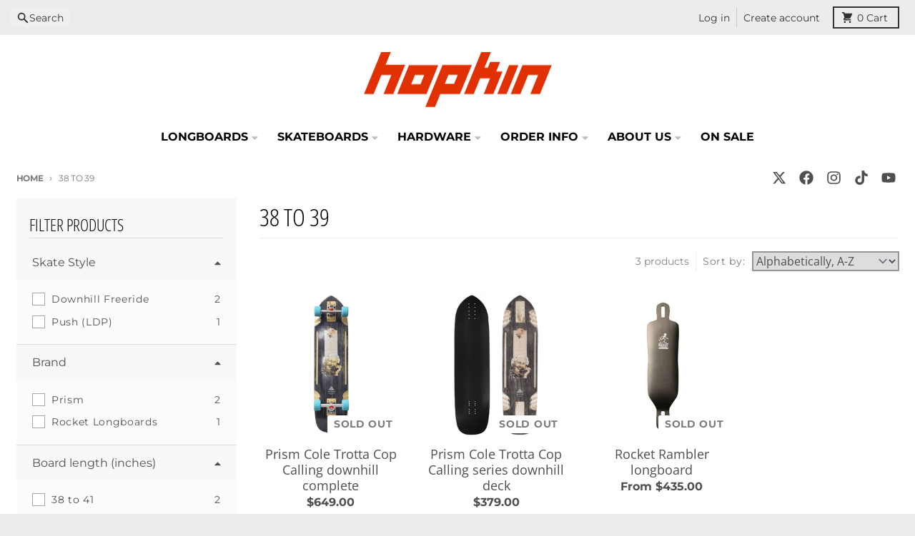

--- FILE ---
content_type: text/html; charset=utf-8
request_url: https://hopkin.com.au/collections/38-39
body_size: 82924
content:
<!doctype html>
<html class="no-js"
  lang="en"
  dir="ltr"
  
>
  <head>
    <meta charset="utf-8">
    <meta http-equiv="X-UA-Compatible" content="IE=edge">
    <meta name="viewport" content="width=device-width,initial-scale=1">
    <meta name="theme-color" content="#008080">
    <link rel="canonical" href="https://hopkin.com.au/collections/38-39"><link rel="preconnect" href="https://fonts.shopifycdn.com" crossorigin><script async crossorigin fetchpriority="high" src="/cdn/shopifycloud/importmap-polyfill/es-modules-shim.2.4.0.js"></script>
<script src="//hopkin.com.au/cdn/shop/t/25/assets/es-module-shims.js?v=20623621412077407031740467089" async></script><script type="importmap">
{
  "imports": {
    "components/cart-agreement": "//hopkin.com.au/cdn/shop/t/25/assets/cart-agreement.js?v=2858882628390291301740467089",
    "components/cart-items": "//hopkin.com.au/cdn/shop/t/25/assets/cart-items.js?v=92724733266822398551740467089",
    "components/cart-note": "//hopkin.com.au/cdn/shop/t/25/assets/cart-note.js?v=95310824290391213891740467089",
    "components/cart-notification": "//hopkin.com.au/cdn/shop/t/25/assets/cart-notification.js?v=12044990686471908041740467089",
    "components/cart-remove-button": "//hopkin.com.au/cdn/shop/t/25/assets/cart-remove-button.js?v=23785376165885215641740467089",
    "components/collection-drawer": "//hopkin.com.au/cdn/shop/t/25/assets/collection-drawer.js?v=40564379858355380991740467089",
    "components/collection-slider-component": "//hopkin.com.au/cdn/shop/t/25/assets/collection-slider-component.js?v=38373057864927748711740467089",
    "components/collection-sort": "//hopkin.com.au/cdn/shop/t/25/assets/collection-sort.js?v=152851361272730628331740467089",
    "components/disclosure-form": "//hopkin.com.au/cdn/shop/t/25/assets/disclosure-form.js?v=112701864687593093371740467089",
    "components/disclosure-item": "//hopkin.com.au/cdn/shop/t/25/assets/disclosure-item.js?v=142522642314906250751740467089",
    "components/disclosure-menu": "//hopkin.com.au/cdn/shop/t/25/assets/disclosure-menu.js?v=118131813480392717351740467089",
    "components/filter-button": "//hopkin.com.au/cdn/shop/t/25/assets/filter-button.js?v=4011960302951008551740467090",
    "components/filter-remove": "//hopkin.com.au/cdn/shop/t/25/assets/filter-remove.js?v=92089437190687240471740467090",
    "components/gift-card-recipient": "//hopkin.com.au/cdn/shop/t/25/assets/gift-card-recipient.js?v=35430722468549382391740467090",
    "components/header-section": "//hopkin.com.au/cdn/shop/t/25/assets/header-section.js?v=110447127728433559241740467090",
    "components/header-top-section": "//hopkin.com.au/cdn/shop/t/25/assets/header-top-section.js?v=48729478558050014741740467090",
    "components/looks-item": "//hopkin.com.au/cdn/shop/t/25/assets/looks-item.js?v=26918120689698131751740467090",
    "components/map-object": "//hopkin.com.au/cdn/shop/t/25/assets/map-object.js?v=135586813141825047571740467090",
    "components/media-slideshow": "//hopkin.com.au/cdn/shop/t/25/assets/media-slideshow.js?v=174506362282798429261740467090",
    "components/modal-predictive-search": "//hopkin.com.au/cdn/shop/t/25/assets/modal-predictive-search.js?v=34559312376726628231740467090",
    "components/password-modal": "//hopkin.com.au/cdn/shop/t/25/assets/password-modal.js?v=3540315291419679341740467090",
    "components/pickup-availability": "//hopkin.com.au/cdn/shop/t/25/assets/pickup-availability.js?v=40352678091114229171740467090",
    "components/pickup-availability-drawer": "//hopkin.com.au/cdn/shop/t/25/assets/pickup-availability-drawer.js?v=156906576355901780311740467090",
    "components/popup-modal": "//hopkin.com.au/cdn/shop/t/25/assets/popup-modal.js?v=101577933603455078221740467090",
    "components/predictive-search": "//hopkin.com.au/cdn/shop/t/25/assets/predictive-search.js?v=149279219371924977981740467090",
    "components/product-card": "//hopkin.com.au/cdn/shop/t/25/assets/product-card.js?v=3590946611185510811740467090",
    "components/product-details-modal": "//hopkin.com.au/cdn/shop/t/25/assets/product-details-modal.js?v=49244414836865921341740467090",
    "components/product-form": "//hopkin.com.au/cdn/shop/t/25/assets/product-form.js?v=50308066474334482821740467090",
    "components/product-model": "//hopkin.com.au/cdn/shop/t/25/assets/product-model.js?v=141750140143149600281740467090",
    "components/product-recommendations": "//hopkin.com.au/cdn/shop/t/25/assets/product-recommendations.js?v=180536028877256204621740467090",
    "components/promo-section": "//hopkin.com.au/cdn/shop/t/25/assets/promo-section.js?v=181582618838034264891740467090",
    "components/quantity-select": "//hopkin.com.au/cdn/shop/t/25/assets/quantity-select.js?v=17952230826246186651740467090",
    "components/slideshow-component": "//hopkin.com.au/cdn/shop/t/25/assets/slideshow-component.js?v=160150954975578609091740467090",
    "components/swatch-radios": "//hopkin.com.au/cdn/shop/t/25/assets/swatch-radios.js?v=135894832401389106081740467090",
    "components/testimonials-component": "//hopkin.com.au/cdn/shop/t/25/assets/testimonials-component.js?v=3972962289584583571740467090",
    "components/variant-radios": "//hopkin.com.au/cdn/shop/t/25/assets/variant-radios.js?v=17859053405788981041740467090",
    "components/variant-selects": "//hopkin.com.au/cdn/shop/t/25/assets/variant-selects.js?v=170427623051345262011740467090",
    "components/video-background": "//hopkin.com.au/cdn/shop/t/25/assets/video-background.js?v=12301135160131509811740467090",
    "components/video-background-object": "//hopkin.com.au/cdn/shop/t/25/assets/video-background-object.js?v=16347035729279509881740467090",
    "components/video-object": "//hopkin.com.au/cdn/shop/t/25/assets/video-object.js?v=179894101922622121691740467090",
    "general/customers": "//hopkin.com.au/cdn/shop/t/25/assets/customers.js?v=104393901679221634451740467089",
    "general/main": "//hopkin.com.au/cdn/shop/t/25/assets/main.js?v=92153878624244388461740467090",
    "helpers/customer-address": "//hopkin.com.au/cdn/shop/t/25/assets/customer-address.js?v=42099223200601407911740467089",
    "helpers/shopify-common": "//hopkin.com.au/cdn/shop/t/25/assets/shopify-common.js?v=79580595375328812771740467090",
    "main/modulepreload-polyfill": "//hopkin.com.au/cdn/shop/t/25/assets/modulepreload-polyfill.js?v=79640004847089388481740467090",
    "vendors/focus-trap.esm": "//hopkin.com.au/cdn/shop/t/25/assets/focus-trap.esm.js?v=171390341577938931471740467090",
    "vendors/index.es": "//hopkin.com.au/cdn/shop/t/25/assets/index.es.js?v=118362758773620614641740467090",
    "vendors/index.esm": "//hopkin.com.au/cdn/shop/t/25/assets/index.esm.js?v=113784740989429153021740467090",
    "vendors/js.cookie": "//hopkin.com.au/cdn/shop/t/25/assets/js.cookie.js?v=10888410624023819241740467090",
    "vendors/splide.esm": "//hopkin.com.au/cdn/shop/t/25/assets/splide.esm.js?v=145379555060010296531740467090",
    "vendors/vidim": "//hopkin.com.au/cdn/shop/t/25/assets/vidim.js?v=31191223605446200551740467090"
  }
}
</script><script>
  window.theme = {
    shopUrl: 'https://hopkin.com.au',
    routes: {
      root_url: '/',
      account_url: '/account',
      account_login_url: '/account/login',
      account_logout_url: '/account/logout',
      account_recover_url: '/account/recover',
      account_register_url: '/account/register',
      account_addresses_url: '/account/addresses',
      collections_url: '/collections',
      all_products_collection_url: '/collections/all',
      search_url: '/search',
      cart_url: '/cart',
      cart_update_url: '/cart/update',
      cart_add_url: '/cart/add',
      cart_change_url: '/cart/change',
      cart_clear_url: '/cart/clear',
      product_recommendations_url: '/recommendations/products',
      predictive_search_url: '/search/suggest'
    },
    info: { name: 'District' },
    strings: {
      addToCart: `Add to cart`,
      preOrder: `Pre-Order`,
      soldOut: `Sold out`,
      unavailable: `Unavailable`,
      addressError: `Error looking up that address`,
      addressNoResults: `No results for that address`,
      addressQueryLimit: `You have exceeded the Google API usage limit. Consider upgrading to a <a href="https://developers.google.com/maps/premium/usage-limits">Premium Plan</a>.`,
      authError: `There was a problem authenticating your Google Maps account.`,
      unitPrice: `Unit price`,
      unitPriceSeparator: `per`,
      previous: `Previous slide`,
      next: `Next slide`,
    },
    cartStrings: {
      error: `There was an error while updating your cart. Please try again.`,
      quantityError: `You can only add [quantity] of this item to your cart.`,
    },
    accessiblityStrings: {
      giftCardRecipientExpanded: `Gift card recipient form expanded`,
      giftCardRecipientCollapsed: `Gift card recipient form collapsed`,
    },
    pageType: `collection`,
    customer: false,
    moneyFormat: "${{amount}}",
    ajaxCartEnable: true,
    cartData: {"note":null,"attributes":{},"original_total_price":0,"total_price":0,"total_discount":0,"total_weight":0.0,"item_count":0,"items":[],"requires_shipping":false,"currency":"AUD","items_subtotal_price":0,"cart_level_discount_applications":[],"checkout_charge_amount":0},
    mobileBreakpoint: 768,
    packages: [],
  };
  // Publish / Subscribe
  const PUB_SUB_EVENTS = {
    cartUpdate: 'cart-update',
    quantityUpdate: 'quantity-update',
    variantChange: 'variant-change',
    cartError: 'cart-error',
    sectionRefreshed: 'section-refreshed',
  };
  const SECTION_REFRESHED_RESOURCE_TYPE = {
    product: 'product'
  }
  let subscribers = {};

  function subscribe(eventName, callback) {
    if (subscribers[eventName] === undefined) {
      subscribers[eventName] = [];
    }

    subscribers[eventName] = [...subscribers[eventName], callback];

    return function unsubscribe() {
      subscribers[eventName] = subscribers[eventName].filter((cb) => {
        return cb !== callback;
      });
    };
  }

  function publish(eventName, data) {
    if (subscribers[eventName]) {
      subscribers[eventName].forEach((callback) => {
        callback(data);
      });
    }
  }
  document.documentElement.className = document.documentElement.className.replace('no-js', 'js');
</script>


  <script src="//hopkin.com.au/cdn/shop/t/25/assets/main.js?v=92153878624244388461740467090" type="module" crossorigin="anonymous"></script>
  <link rel="modulepreload" href="//hopkin.com.au/cdn/shop/t/25/assets/modulepreload-polyfill.js?v=79640004847089388481740467090" crossorigin="anonymous">

<link rel="apple-touch-icon" sizes="180x180" href="//hopkin.com.au/cdn/shop/files/favicon-h.jpg?crop=center&height=180&v=1614770107&width=180">
      <link rel="icon" type="image/png" href="//hopkin.com.au/cdn/shop/files/favicon-h.jpg?crop=center&height=32&v=1614770107&width=32"><title>38 to 39</title><meta property="og:site_name" content="Hopkin Skate">
<meta property="og:url" content="https://hopkin.com.au/collections/38-39">
<meta property="og:title" content="38 to 39">
<meta property="og:type" content="product.group">
<meta property="og:description" content="Longboard, skateboard and skateboard racing: Hopkin Skate is the best online skateshop in Australia."><meta name="twitter:card" content="summary_large_image">
<meta name="twitter:title" content="38 to 39">
<meta name="twitter:description" content="Longboard, skateboard and skateboard racing: Hopkin Skate is the best online skateshop in Australia.">
<script>window.performance && window.performance.mark && window.performance.mark('shopify.content_for_header.start');</script><meta name="google-site-verification" content="gh_KqyhEp8RCn4f5Ya60ScGEr5a9M-6MkJGYX9zFjbA">
<meta id="shopify-digital-wallet" name="shopify-digital-wallet" content="/14969968/digital_wallets/dialog">
<meta name="shopify-checkout-api-token" content="496c9b6b7123dfe0a16868a138d20b71">
<meta id="in-context-paypal-metadata" data-shop-id="14969968" data-venmo-supported="false" data-environment="production" data-locale="en_US" data-paypal-v4="true" data-currency="AUD">
<link rel="alternate" type="application/atom+xml" title="Feed" href="/collections/38-39.atom" />
<link rel="alternate" type="application/json+oembed" href="https://hopkin.com.au/collections/38-39.oembed">
<script async="async" src="/checkouts/internal/preloads.js?locale=en-AU"></script>
<link rel="preconnect" href="https://shop.app" crossorigin="anonymous">
<script async="async" src="https://shop.app/checkouts/internal/preloads.js?locale=en-AU&shop_id=14969968" crossorigin="anonymous"></script>
<script id="apple-pay-shop-capabilities" type="application/json">{"shopId":14969968,"countryCode":"AU","currencyCode":"AUD","merchantCapabilities":["supports3DS"],"merchantId":"gid:\/\/shopify\/Shop\/14969968","merchantName":"Hopkin Skate","requiredBillingContactFields":["postalAddress","email","phone"],"requiredShippingContactFields":["postalAddress","email","phone"],"shippingType":"shipping","supportedNetworks":["visa","masterCard","amex","jcb"],"total":{"type":"pending","label":"Hopkin Skate","amount":"1.00"},"shopifyPaymentsEnabled":true,"supportsSubscriptions":true}</script>
<script id="shopify-features" type="application/json">{"accessToken":"496c9b6b7123dfe0a16868a138d20b71","betas":["rich-media-storefront-analytics"],"domain":"hopkin.com.au","predictiveSearch":true,"shopId":14969968,"locale":"en"}</script>
<script>var Shopify = Shopify || {};
Shopify.shop = "hopkin-skate.myshopify.com";
Shopify.locale = "en";
Shopify.currency = {"active":"AUD","rate":"1.0"};
Shopify.country = "AU";
Shopify.theme = {"name":"District live","id":129907359807,"schema_name":"District","schema_version":"5.0.4","theme_store_id":735,"role":"main"};
Shopify.theme.handle = "null";
Shopify.theme.style = {"id":null,"handle":null};
Shopify.cdnHost = "hopkin.com.au/cdn";
Shopify.routes = Shopify.routes || {};
Shopify.routes.root = "/";</script>
<script type="module">!function(o){(o.Shopify=o.Shopify||{}).modules=!0}(window);</script>
<script>!function(o){function n(){var o=[];function n(){o.push(Array.prototype.slice.apply(arguments))}return n.q=o,n}var t=o.Shopify=o.Shopify||{};t.loadFeatures=n(),t.autoloadFeatures=n()}(window);</script>
<script>
  window.ShopifyPay = window.ShopifyPay || {};
  window.ShopifyPay.apiHost = "shop.app\/pay";
  window.ShopifyPay.redirectState = null;
</script>
<script id="shop-js-analytics" type="application/json">{"pageType":"collection"}</script>
<script defer="defer" async type="module" src="//hopkin.com.au/cdn/shopifycloud/shop-js/modules/v2/client.init-shop-cart-sync_IZsNAliE.en.esm.js"></script>
<script defer="defer" async type="module" src="//hopkin.com.au/cdn/shopifycloud/shop-js/modules/v2/chunk.common_0OUaOowp.esm.js"></script>
<script type="module">
  await import("//hopkin.com.au/cdn/shopifycloud/shop-js/modules/v2/client.init-shop-cart-sync_IZsNAliE.en.esm.js");
await import("//hopkin.com.au/cdn/shopifycloud/shop-js/modules/v2/chunk.common_0OUaOowp.esm.js");

  window.Shopify.SignInWithShop?.initShopCartSync?.({"fedCMEnabled":true,"windoidEnabled":true});

</script>
<script>
  window.Shopify = window.Shopify || {};
  if (!window.Shopify.featureAssets) window.Shopify.featureAssets = {};
  window.Shopify.featureAssets['shop-js'] = {"shop-cart-sync":["modules/v2/client.shop-cart-sync_DLOhI_0X.en.esm.js","modules/v2/chunk.common_0OUaOowp.esm.js"],"init-fed-cm":["modules/v2/client.init-fed-cm_C6YtU0w6.en.esm.js","modules/v2/chunk.common_0OUaOowp.esm.js"],"shop-button":["modules/v2/client.shop-button_BCMx7GTG.en.esm.js","modules/v2/chunk.common_0OUaOowp.esm.js"],"shop-cash-offers":["modules/v2/client.shop-cash-offers_BT26qb5j.en.esm.js","modules/v2/chunk.common_0OUaOowp.esm.js","modules/v2/chunk.modal_CGo_dVj3.esm.js"],"init-windoid":["modules/v2/client.init-windoid_B9PkRMql.en.esm.js","modules/v2/chunk.common_0OUaOowp.esm.js"],"init-shop-email-lookup-coordinator":["modules/v2/client.init-shop-email-lookup-coordinator_DZkqjsbU.en.esm.js","modules/v2/chunk.common_0OUaOowp.esm.js"],"shop-toast-manager":["modules/v2/client.shop-toast-manager_Di2EnuM7.en.esm.js","modules/v2/chunk.common_0OUaOowp.esm.js"],"shop-login-button":["modules/v2/client.shop-login-button_BtqW_SIO.en.esm.js","modules/v2/chunk.common_0OUaOowp.esm.js","modules/v2/chunk.modal_CGo_dVj3.esm.js"],"avatar":["modules/v2/client.avatar_BTnouDA3.en.esm.js"],"pay-button":["modules/v2/client.pay-button_CWa-C9R1.en.esm.js","modules/v2/chunk.common_0OUaOowp.esm.js"],"init-shop-cart-sync":["modules/v2/client.init-shop-cart-sync_IZsNAliE.en.esm.js","modules/v2/chunk.common_0OUaOowp.esm.js"],"init-customer-accounts":["modules/v2/client.init-customer-accounts_DenGwJTU.en.esm.js","modules/v2/client.shop-login-button_BtqW_SIO.en.esm.js","modules/v2/chunk.common_0OUaOowp.esm.js","modules/v2/chunk.modal_CGo_dVj3.esm.js"],"init-shop-for-new-customer-accounts":["modules/v2/client.init-shop-for-new-customer-accounts_JdHXxpS9.en.esm.js","modules/v2/client.shop-login-button_BtqW_SIO.en.esm.js","modules/v2/chunk.common_0OUaOowp.esm.js","modules/v2/chunk.modal_CGo_dVj3.esm.js"],"init-customer-accounts-sign-up":["modules/v2/client.init-customer-accounts-sign-up_D6__K_p8.en.esm.js","modules/v2/client.shop-login-button_BtqW_SIO.en.esm.js","modules/v2/chunk.common_0OUaOowp.esm.js","modules/v2/chunk.modal_CGo_dVj3.esm.js"],"checkout-modal":["modules/v2/client.checkout-modal_C_ZQDY6s.en.esm.js","modules/v2/chunk.common_0OUaOowp.esm.js","modules/v2/chunk.modal_CGo_dVj3.esm.js"],"shop-follow-button":["modules/v2/client.shop-follow-button_XetIsj8l.en.esm.js","modules/v2/chunk.common_0OUaOowp.esm.js","modules/v2/chunk.modal_CGo_dVj3.esm.js"],"lead-capture":["modules/v2/client.lead-capture_DvA72MRN.en.esm.js","modules/v2/chunk.common_0OUaOowp.esm.js","modules/v2/chunk.modal_CGo_dVj3.esm.js"],"shop-login":["modules/v2/client.shop-login_ClXNxyh6.en.esm.js","modules/v2/chunk.common_0OUaOowp.esm.js","modules/v2/chunk.modal_CGo_dVj3.esm.js"],"payment-terms":["modules/v2/client.payment-terms_CNlwjfZz.en.esm.js","modules/v2/chunk.common_0OUaOowp.esm.js","modules/v2/chunk.modal_CGo_dVj3.esm.js"]};
</script>
<script>(function() {
  var isLoaded = false;
  function asyncLoad() {
    if (isLoaded) return;
    isLoaded = true;
    var urls = ["\/\/sumo-shopify.com\/apps\/shopify\/sumome-plugin\/js\/sumome.js?siteID=7f0ae42f56351d4c9a6caf18e322c5a062fe2618005d5741bac04f11da2d835b\u0026shopId=14969968\u0026login=d7109afe202da72d613d874ed6118fe10feb82cd\u0026shop=hopkin-skate.myshopify.com","\/\/searchserverapi.com\/widgets\/shopify\/init.js?a=7P7X2G3F6X\u0026shop=hopkin-skate.myshopify.com"];
    for (var i = 0; i < urls.length; i++) {
      var s = document.createElement('script');
      s.type = 'text/javascript';
      s.async = true;
      s.src = urls[i];
      var x = document.getElementsByTagName('script')[0];
      x.parentNode.insertBefore(s, x);
    }
  };
  if(window.attachEvent) {
    window.attachEvent('onload', asyncLoad);
  } else {
    window.addEventListener('load', asyncLoad, false);
  }
})();</script>
<script id="__st">var __st={"a":14969968,"offset":39600,"reqid":"6b201a10-89ef-4697-ba26-3a9ebd35635f-1768436266","pageurl":"hopkin.com.au\/collections\/38-39","u":"d70fae15fa9d","p":"collection","rtyp":"collection","rid":427439812};</script>
<script>window.ShopifyPaypalV4VisibilityTracking = true;</script>
<script id="captcha-bootstrap">!function(){'use strict';const t='contact',e='account',n='new_comment',o=[[t,t],['blogs',n],['comments',n],[t,'customer']],c=[[e,'customer_login'],[e,'guest_login'],[e,'recover_customer_password'],[e,'create_customer']],r=t=>t.map((([t,e])=>`form[action*='/${t}']:not([data-nocaptcha='true']) input[name='form_type'][value='${e}']`)).join(','),a=t=>()=>t?[...document.querySelectorAll(t)].map((t=>t.form)):[];function s(){const t=[...o],e=r(t);return a(e)}const i='password',u='form_key',d=['recaptcha-v3-token','g-recaptcha-response','h-captcha-response',i],f=()=>{try{return window.sessionStorage}catch{return}},m='__shopify_v',_=t=>t.elements[u];function p(t,e,n=!1){try{const o=window.sessionStorage,c=JSON.parse(o.getItem(e)),{data:r}=function(t){const{data:e,action:n}=t;return t[m]||n?{data:e,action:n}:{data:t,action:n}}(c);for(const[e,n]of Object.entries(r))t.elements[e]&&(t.elements[e].value=n);n&&o.removeItem(e)}catch(o){console.error('form repopulation failed',{error:o})}}const l='form_type',E='cptcha';function T(t){t.dataset[E]=!0}const w=window,h=w.document,L='Shopify',v='ce_forms',y='captcha';let A=!1;((t,e)=>{const n=(g='f06e6c50-85a8-45c8-87d0-21a2b65856fe',I='https://cdn.shopify.com/shopifycloud/storefront-forms-hcaptcha/ce_storefront_forms_captcha_hcaptcha.v1.5.2.iife.js',D={infoText:'Protected by hCaptcha',privacyText:'Privacy',termsText:'Terms'},(t,e,n)=>{const o=w[L][v],c=o.bindForm;if(c)return c(t,g,e,D).then(n);var r;o.q.push([[t,g,e,D],n]),r=I,A||(h.body.append(Object.assign(h.createElement('script'),{id:'captcha-provider',async:!0,src:r})),A=!0)});var g,I,D;w[L]=w[L]||{},w[L][v]=w[L][v]||{},w[L][v].q=[],w[L][y]=w[L][y]||{},w[L][y].protect=function(t,e){n(t,void 0,e),T(t)},Object.freeze(w[L][y]),function(t,e,n,w,h,L){const[v,y,A,g]=function(t,e,n){const i=e?o:[],u=t?c:[],d=[...i,...u],f=r(d),m=r(i),_=r(d.filter((([t,e])=>n.includes(e))));return[a(f),a(m),a(_),s()]}(w,h,L),I=t=>{const e=t.target;return e instanceof HTMLFormElement?e:e&&e.form},D=t=>v().includes(t);t.addEventListener('submit',(t=>{const e=I(t);if(!e)return;const n=D(e)&&!e.dataset.hcaptchaBound&&!e.dataset.recaptchaBound,o=_(e),c=g().includes(e)&&(!o||!o.value);(n||c)&&t.preventDefault(),c&&!n&&(function(t){try{if(!f())return;!function(t){const e=f();if(!e)return;const n=_(t);if(!n)return;const o=n.value;o&&e.removeItem(o)}(t);const e=Array.from(Array(32),(()=>Math.random().toString(36)[2])).join('');!function(t,e){_(t)||t.append(Object.assign(document.createElement('input'),{type:'hidden',name:u})),t.elements[u].value=e}(t,e),function(t,e){const n=f();if(!n)return;const o=[...t.querySelectorAll(`input[type='${i}']`)].map((({name:t})=>t)),c=[...d,...o],r={};for(const[a,s]of new FormData(t).entries())c.includes(a)||(r[a]=s);n.setItem(e,JSON.stringify({[m]:1,action:t.action,data:r}))}(t,e)}catch(e){console.error('failed to persist form',e)}}(e),e.submit())}));const S=(t,e)=>{t&&!t.dataset[E]&&(n(t,e.some((e=>e===t))),T(t))};for(const o of['focusin','change'])t.addEventListener(o,(t=>{const e=I(t);D(e)&&S(e,y())}));const B=e.get('form_key'),M=e.get(l),P=B&&M;t.addEventListener('DOMContentLoaded',(()=>{const t=y();if(P)for(const e of t)e.elements[l].value===M&&p(e,B);[...new Set([...A(),...v().filter((t=>'true'===t.dataset.shopifyCaptcha))])].forEach((e=>S(e,t)))}))}(h,new URLSearchParams(w.location.search),n,t,e,['guest_login'])})(!0,!0)}();</script>
<script integrity="sha256-4kQ18oKyAcykRKYeNunJcIwy7WH5gtpwJnB7kiuLZ1E=" data-source-attribution="shopify.loadfeatures" defer="defer" src="//hopkin.com.au/cdn/shopifycloud/storefront/assets/storefront/load_feature-a0a9edcb.js" crossorigin="anonymous"></script>
<script crossorigin="anonymous" defer="defer" src="//hopkin.com.au/cdn/shopifycloud/storefront/assets/shopify_pay/storefront-65b4c6d7.js?v=20250812"></script>
<script data-source-attribution="shopify.dynamic_checkout.dynamic.init">var Shopify=Shopify||{};Shopify.PaymentButton=Shopify.PaymentButton||{isStorefrontPortableWallets:!0,init:function(){window.Shopify.PaymentButton.init=function(){};var t=document.createElement("script");t.src="https://hopkin.com.au/cdn/shopifycloud/portable-wallets/latest/portable-wallets.en.js",t.type="module",document.head.appendChild(t)}};
</script>
<script data-source-attribution="shopify.dynamic_checkout.buyer_consent">
  function portableWalletsHideBuyerConsent(e){var t=document.getElementById("shopify-buyer-consent"),n=document.getElementById("shopify-subscription-policy-button");t&&n&&(t.classList.add("hidden"),t.setAttribute("aria-hidden","true"),n.removeEventListener("click",e))}function portableWalletsShowBuyerConsent(e){var t=document.getElementById("shopify-buyer-consent"),n=document.getElementById("shopify-subscription-policy-button");t&&n&&(t.classList.remove("hidden"),t.removeAttribute("aria-hidden"),n.addEventListener("click",e))}window.Shopify?.PaymentButton&&(window.Shopify.PaymentButton.hideBuyerConsent=portableWalletsHideBuyerConsent,window.Shopify.PaymentButton.showBuyerConsent=portableWalletsShowBuyerConsent);
</script>
<script data-source-attribution="shopify.dynamic_checkout.cart.bootstrap">document.addEventListener("DOMContentLoaded",(function(){function t(){return document.querySelector("shopify-accelerated-checkout-cart, shopify-accelerated-checkout")}if(t())Shopify.PaymentButton.init();else{new MutationObserver((function(e,n){t()&&(Shopify.PaymentButton.init(),n.disconnect())})).observe(document.body,{childList:!0,subtree:!0})}}));
</script>
<link id="shopify-accelerated-checkout-styles" rel="stylesheet" media="screen" href="https://hopkin.com.au/cdn/shopifycloud/portable-wallets/latest/accelerated-checkout-backwards-compat.css" crossorigin="anonymous">
<style id="shopify-accelerated-checkout-cart">
        #shopify-buyer-consent {
  margin-top: 1em;
  display: inline-block;
  width: 100%;
}

#shopify-buyer-consent.hidden {
  display: none;
}

#shopify-subscription-policy-button {
  background: none;
  border: none;
  padding: 0;
  text-decoration: underline;
  font-size: inherit;
  cursor: pointer;
}

#shopify-subscription-policy-button::before {
  box-shadow: none;
}

      </style>

<script>window.performance && window.performance.mark && window.performance.mark('shopify.content_for_header.end');</script>
<style data-shopify>
@font-face {
  font-family: "Open Sans";
  font-weight: 300;
  font-style: normal;
  font-display: swap;
  src: url("//hopkin.com.au/cdn/fonts/open_sans/opensans_n3.b10466eda05a6b2d1ef0f6ba490dcecf7588dd78.woff2") format("woff2"),
       url("//hopkin.com.au/cdn/fonts/open_sans/opensans_n3.056c4b5dddadba7018747bd50fdaa80430e21710.woff") format("woff");
}
@font-face {
  font-family: "Open Sans";
  font-weight: 400;
  font-style: normal;
  font-display: swap;
  src: url("//hopkin.com.au/cdn/fonts/open_sans/opensans_n4.c32e4d4eca5273f6d4ee95ddf54b5bbb75fc9b61.woff2") format("woff2"),
       url("//hopkin.com.au/cdn/fonts/open_sans/opensans_n4.5f3406f8d94162b37bfa232b486ac93ee892406d.woff") format("woff");
}
@font-face {
  font-family: "Open Sans";
  font-weight: 300;
  font-style: italic;
  font-display: swap;
  src: url("//hopkin.com.au/cdn/fonts/open_sans/opensans_i3.853ebda1c5f31329bb2a566ea7797548807a48bf.woff2") format("woff2"),
       url("//hopkin.com.au/cdn/fonts/open_sans/opensans_i3.3359d7c8c5a869c65cb7df3aa76a8d52237b1b65.woff") format("woff");
}
@font-face {
  font-family: "Open Sans";
  font-weight: 400;
  font-style: italic;
  font-display: swap;
  src: url("//hopkin.com.au/cdn/fonts/open_sans/opensans_i4.6f1d45f7a46916cc95c694aab32ecbf7509cbf33.woff2") format("woff2"),
       url("//hopkin.com.au/cdn/fonts/open_sans/opensans_i4.4efaa52d5a57aa9a57c1556cc2b7465d18839daa.woff") format("woff");
}
@font-face {
  font-family: "Open Sans Condensed";
  font-weight: 300;
  font-style: normal;
  font-display: swap;
  src: url("//hopkin.com.au/cdn/fonts/open_sans_condensed/opensanscondensed_n3.f268bf7db5085696a282f0abbabcfc102d638ce3.woff2") format("woff2"),
       url("//hopkin.com.au/cdn/fonts/open_sans_condensed/opensanscondensed_n3.a03eb30ee41b9b551e1810d3ce643d7f729ca553.woff") format("woff");
}
@font-face {
  font-family: "Open Sans Condensed";
  font-weight: 400;
  font-style: normal;
  font-display: swap;
  src: url("//hopkin.com.au/cdn/fonts/open_sans_condensed/opensanscondensed_n4.b735817c3758cc70fda491bc4590427f285556cd.woff2") format("woff2"),
       url("//hopkin.com.au/cdn/fonts/open_sans_condensed/opensanscondensed_n4.eb36d05f7d3bebbfeb901f44afbd07da2e5979cc.woff") format("woff");
}
@font-face {
  font-family: Montserrat;
  font-weight: 400;
  font-style: normal;
  font-display: swap;
  src: url("//hopkin.com.au/cdn/fonts/montserrat/montserrat_n4.81949fa0ac9fd2021e16436151e8eaa539321637.woff2") format("woff2"),
       url("//hopkin.com.au/cdn/fonts/montserrat/montserrat_n4.a6c632ca7b62da89c3594789ba828388aac693fe.woff") format("woff");
}
@font-face {
  font-family: Montserrat;
  font-weight: 700;
  font-style: normal;
  font-display: swap;
  src: url("//hopkin.com.au/cdn/fonts/montserrat/montserrat_n7.3c434e22befd5c18a6b4afadb1e3d77c128c7939.woff2") format("woff2"),
       url("//hopkin.com.au/cdn/fonts/montserrat/montserrat_n7.5d9fa6e2cae713c8fb539a9876489d86207fe957.woff") format("woff");
}
:root {
    --base-font-size: 18px;
    --body-font-family: "Open Sans", sans-serif;
    --heading-font-family: "Open Sans Condensed", sans-serif;
    --navigation-font-family: Montserrat, sans-serif;
    --body-style: normal;
    --body-weight: 300;
    --body-weight-bolder: 400;
    --heading-style: normal;
    --heading-weight: 300;
    --heading-weight-bolder: 400;
    --heading-capitalize: uppercase;
    --navigation-style: normal;
    --navigation-weight: 400;
    --navigation-weight-bolder: 700;--primary-text-color: #4f4f4f;
    --primary-title-color: #000000;
    --primary-accent-color: #008080;
    --primary-accent-color-80: rgba(0, 128, 128, 0.8);
    --primary-accent-text-color: #ffffff;
    --primary-background-color: #ffffff;
    --primary-background-color-75: rgba(255, 255, 255, 0.8);
    --primary-secondary-background-color: #f8f8f8;
    --primary-secondary-background-color-50: #fcfcfc;
    --primary-section-border-color: #ededed;
    --primary-text-color-05: #f6f6f6;
    --primary-text-color-10: #ededed;
    --primary-text-color-20: #dcdcdc;
    --primary-text-color-30: #cacaca;
    --primary-text-color-40: #b9b9b9;
    --primary-text-color-50: #a7a7a7;
    --primary-text-color-60: #959595;
    --primary-text-color-70: #848484;
    --primary-text-color-80: #727272;
    --primary-text-color-90: #616161;
    --section-text-color: #4f4f4f;
    --section-text-color-75: rgba(79, 79, 79, 0.75);
    --section-text-color-50: rgba(79, 79, 79, 0.5);
    --section-title-color: #000000;
    --section-accent-color: #008080;
    --section-accent-text-color: #ffffff;
    --section-accent-hover-color: #006667;
    --section-overlay-color: transparent;
    --section-overlay-hover-color: transparent;
    --section-background-color: #ffffff;
    --section-primary-border-color: #4f4f4f;
    --modal-background-color: #000000;--max-width-screen: 1280px;
    --max-width-header: 1280px;
    --spacing-section: 4rem;
    --spacing-section-half: 2rem;
    --spacing-rail: 1.25rem;
    --text-align-section: center;--swiper-theme-color: #008080;
    --duration-default: 200ms;
    --tw-ring-inset: ;
    --tw-blur: ;
    --tw-brightness: ;
    --tw-contrast: ;
    --tw-grayscale: ;
    --tw-hue-rotate: ;
    --tw-invert: ;
    --tw-saturate: ;
    --tw-sepia: ;
    --tw-drop-shadow: ;
    --tw-filter: var(--tw-blur) var(--tw-brightness) var(--tw-contrast) var(--tw-grayscale) var(--tw-hue-rotate) var(--tw-invert) var(--tw-saturate) var(--tw-sepia) var(--tw-drop-shadow);

    --shopify-accelerated-checkout-button-block-size: 46px;
    --shopify-accelerated-checkout-inline-alignment: end;
  }
</style>


  <link href="//hopkin.com.au/cdn/shop/t/25/assets/main-style.css?v=86569852957499818311740467090" rel="stylesheet" type="text/css" media="all" />


<link rel="preload" as="font" href="//hopkin.com.au/cdn/fonts/open_sans/opensans_n3.b10466eda05a6b2d1ef0f6ba490dcecf7588dd78.woff2" type="font/woff2" crossorigin><link rel="preload" as="font" href="//hopkin.com.au/cdn/fonts/open_sans_condensed/opensanscondensed_n3.f268bf7db5085696a282f0abbabcfc102d638ce3.woff2" type="font/woff2" crossorigin><link rel="preload" as="font" href="//hopkin.com.au/cdn/fonts/montserrat/montserrat_n4.81949fa0ac9fd2021e16436151e8eaa539321637.woff2" type="font/woff2" crossorigin>
 
<!-- BEGIN app block: shopify://apps/hulk-product-options/blocks/app-embed/380168ef-9475-4244-a291-f66b189208b5 --><!-- BEGIN app snippet: hulkapps_product_options --><script>
    
        window.hulkapps = {
        shop_slug: "hopkin-skate",
        store_id: "hopkin-skate.myshopify.com",
        money_format: "${{amount}}",
        cart: null,
        product: null,
        product_collections: null,
        product_variants: null,
        is_volume_discount: null,
        is_product_option: true,
        product_id: null,
        page_type: null,
        po_url: "https://productoption.hulkapps.com",
        po_proxy_url: "https://hopkin.com.au",
        vd_url: "https://volumediscount.hulkapps.com",
        customer: null,
        hulkapps_extension_js: true

    }
    window.is_hulkpo_installed=true
    

      window.hulkapps.page_type = "cart";
      window.hulkapps.cart = {"note":null,"attributes":{},"original_total_price":0,"total_price":0,"total_discount":0,"total_weight":0.0,"item_count":0,"items":[],"requires_shipping":false,"currency":"AUD","items_subtotal_price":0,"cart_level_discount_applications":[],"checkout_charge_amount":0}
      if (typeof window.hulkapps.cart.items == "object") {
        for (var i=0; i<window.hulkapps.cart.items.length; i++) {
          ["sku", "grams", "vendor", "url", "image", "handle", "requires_shipping", "product_type", "product_description"].map(function(a) {
            delete window.hulkapps.cart.items[i][a]
          })
        }
      }
      window.hulkapps.cart_collections = {}
      

    

</script>

<!-- END app snippet --><!-- END app block --><!-- BEGIN app block: shopify://apps/searchanise-search-filter/blocks/app-embed/d8f24ada-02b1-458a-bbeb-5bf16d5c921e -->
<!-- END app block --><script src="https://cdn.shopify.com/extensions/019b9c2b-77f8-7b74-afb5-bcf1f8a2c57e/productoption-172/assets/hulkcode.js" type="text/javascript" defer="defer"></script>
<link href="https://cdn.shopify.com/extensions/019b9c2b-77f8-7b74-afb5-bcf1f8a2c57e/productoption-172/assets/hulkcode.css" rel="stylesheet" type="text/css" media="all">
<script src="https://cdn.shopify.com/extensions/019ade25-628d-72a3-afdc-4bdfaf6cce07/searchanise-shopify-cli-14/assets/disable-app.js" type="text/javascript" defer="defer"></script>
<link href="https://monorail-edge.shopifysvc.com" rel="dns-prefetch">
<script>(function(){if ("sendBeacon" in navigator && "performance" in window) {try {var session_token_from_headers = performance.getEntriesByType('navigation')[0].serverTiming.find(x => x.name == '_s').description;} catch {var session_token_from_headers = undefined;}var session_cookie_matches = document.cookie.match(/_shopify_s=([^;]*)/);var session_token_from_cookie = session_cookie_matches && session_cookie_matches.length === 2 ? session_cookie_matches[1] : "";var session_token = session_token_from_headers || session_token_from_cookie || "";function handle_abandonment_event(e) {var entries = performance.getEntries().filter(function(entry) {return /monorail-edge.shopifysvc.com/.test(entry.name);});if (!window.abandonment_tracked && entries.length === 0) {window.abandonment_tracked = true;var currentMs = Date.now();var navigation_start = performance.timing.navigationStart;var payload = {shop_id: 14969968,url: window.location.href,navigation_start,duration: currentMs - navigation_start,session_token,page_type: "collection"};window.navigator.sendBeacon("https://monorail-edge.shopifysvc.com/v1/produce", JSON.stringify({schema_id: "online_store_buyer_site_abandonment/1.1",payload: payload,metadata: {event_created_at_ms: currentMs,event_sent_at_ms: currentMs}}));}}window.addEventListener('pagehide', handle_abandonment_event);}}());</script>
<script id="web-pixels-manager-setup">(function e(e,d,r,n,o){if(void 0===o&&(o={}),!Boolean(null===(a=null===(i=window.Shopify)||void 0===i?void 0:i.analytics)||void 0===a?void 0:a.replayQueue)){var i,a;window.Shopify=window.Shopify||{};var t=window.Shopify;t.analytics=t.analytics||{};var s=t.analytics;s.replayQueue=[],s.publish=function(e,d,r){return s.replayQueue.push([e,d,r]),!0};try{self.performance.mark("wpm:start")}catch(e){}var l=function(){var e={modern:/Edge?\/(1{2}[4-9]|1[2-9]\d|[2-9]\d{2}|\d{4,})\.\d+(\.\d+|)|Firefox\/(1{2}[4-9]|1[2-9]\d|[2-9]\d{2}|\d{4,})\.\d+(\.\d+|)|Chrom(ium|e)\/(9{2}|\d{3,})\.\d+(\.\d+|)|(Maci|X1{2}).+ Version\/(15\.\d+|(1[6-9]|[2-9]\d|\d{3,})\.\d+)([,.]\d+|)( \(\w+\)|)( Mobile\/\w+|) Safari\/|Chrome.+OPR\/(9{2}|\d{3,})\.\d+\.\d+|(CPU[ +]OS|iPhone[ +]OS|CPU[ +]iPhone|CPU IPhone OS|CPU iPad OS)[ +]+(15[._]\d+|(1[6-9]|[2-9]\d|\d{3,})[._]\d+)([._]\d+|)|Android:?[ /-](13[3-9]|1[4-9]\d|[2-9]\d{2}|\d{4,})(\.\d+|)(\.\d+|)|Android.+Firefox\/(13[5-9]|1[4-9]\d|[2-9]\d{2}|\d{4,})\.\d+(\.\d+|)|Android.+Chrom(ium|e)\/(13[3-9]|1[4-9]\d|[2-9]\d{2}|\d{4,})\.\d+(\.\d+|)|SamsungBrowser\/([2-9]\d|\d{3,})\.\d+/,legacy:/Edge?\/(1[6-9]|[2-9]\d|\d{3,})\.\d+(\.\d+|)|Firefox\/(5[4-9]|[6-9]\d|\d{3,})\.\d+(\.\d+|)|Chrom(ium|e)\/(5[1-9]|[6-9]\d|\d{3,})\.\d+(\.\d+|)([\d.]+$|.*Safari\/(?![\d.]+ Edge\/[\d.]+$))|(Maci|X1{2}).+ Version\/(10\.\d+|(1[1-9]|[2-9]\d|\d{3,})\.\d+)([,.]\d+|)( \(\w+\)|)( Mobile\/\w+|) Safari\/|Chrome.+OPR\/(3[89]|[4-9]\d|\d{3,})\.\d+\.\d+|(CPU[ +]OS|iPhone[ +]OS|CPU[ +]iPhone|CPU IPhone OS|CPU iPad OS)[ +]+(10[._]\d+|(1[1-9]|[2-9]\d|\d{3,})[._]\d+)([._]\d+|)|Android:?[ /-](13[3-9]|1[4-9]\d|[2-9]\d{2}|\d{4,})(\.\d+|)(\.\d+|)|Mobile Safari.+OPR\/([89]\d|\d{3,})\.\d+\.\d+|Android.+Firefox\/(13[5-9]|1[4-9]\d|[2-9]\d{2}|\d{4,})\.\d+(\.\d+|)|Android.+Chrom(ium|e)\/(13[3-9]|1[4-9]\d|[2-9]\d{2}|\d{4,})\.\d+(\.\d+|)|Android.+(UC? ?Browser|UCWEB|U3)[ /]?(15\.([5-9]|\d{2,})|(1[6-9]|[2-9]\d|\d{3,})\.\d+)\.\d+|SamsungBrowser\/(5\.\d+|([6-9]|\d{2,})\.\d+)|Android.+MQ{2}Browser\/(14(\.(9|\d{2,})|)|(1[5-9]|[2-9]\d|\d{3,})(\.\d+|))(\.\d+|)|K[Aa][Ii]OS\/(3\.\d+|([4-9]|\d{2,})\.\d+)(\.\d+|)/},d=e.modern,r=e.legacy,n=navigator.userAgent;return n.match(d)?"modern":n.match(r)?"legacy":"unknown"}(),u="modern"===l?"modern":"legacy",c=(null!=n?n:{modern:"",legacy:""})[u],f=function(e){return[e.baseUrl,"/wpm","/b",e.hashVersion,"modern"===e.buildTarget?"m":"l",".js"].join("")}({baseUrl:d,hashVersion:r,buildTarget:u}),m=function(e){var d=e.version,r=e.bundleTarget,n=e.surface,o=e.pageUrl,i=e.monorailEndpoint;return{emit:function(e){var a=e.status,t=e.errorMsg,s=(new Date).getTime(),l=JSON.stringify({metadata:{event_sent_at_ms:s},events:[{schema_id:"web_pixels_manager_load/3.1",payload:{version:d,bundle_target:r,page_url:o,status:a,surface:n,error_msg:t},metadata:{event_created_at_ms:s}}]});if(!i)return console&&console.warn&&console.warn("[Web Pixels Manager] No Monorail endpoint provided, skipping logging."),!1;try{return self.navigator.sendBeacon.bind(self.navigator)(i,l)}catch(e){}var u=new XMLHttpRequest;try{return u.open("POST",i,!0),u.setRequestHeader("Content-Type","text/plain"),u.send(l),!0}catch(e){return console&&console.warn&&console.warn("[Web Pixels Manager] Got an unhandled error while logging to Monorail."),!1}}}}({version:r,bundleTarget:l,surface:e.surface,pageUrl:self.location.href,monorailEndpoint:e.monorailEndpoint});try{o.browserTarget=l,function(e){var d=e.src,r=e.async,n=void 0===r||r,o=e.onload,i=e.onerror,a=e.sri,t=e.scriptDataAttributes,s=void 0===t?{}:t,l=document.createElement("script"),u=document.querySelector("head"),c=document.querySelector("body");if(l.async=n,l.src=d,a&&(l.integrity=a,l.crossOrigin="anonymous"),s)for(var f in s)if(Object.prototype.hasOwnProperty.call(s,f))try{l.dataset[f]=s[f]}catch(e){}if(o&&l.addEventListener("load",o),i&&l.addEventListener("error",i),u)u.appendChild(l);else{if(!c)throw new Error("Did not find a head or body element to append the script");c.appendChild(l)}}({src:f,async:!0,onload:function(){if(!function(){var e,d;return Boolean(null===(d=null===(e=window.Shopify)||void 0===e?void 0:e.analytics)||void 0===d?void 0:d.initialized)}()){var d=window.webPixelsManager.init(e)||void 0;if(d){var r=window.Shopify.analytics;r.replayQueue.forEach((function(e){var r=e[0],n=e[1],o=e[2];d.publishCustomEvent(r,n,o)})),r.replayQueue=[],r.publish=d.publishCustomEvent,r.visitor=d.visitor,r.initialized=!0}}},onerror:function(){return m.emit({status:"failed",errorMsg:"".concat(f," has failed to load")})},sri:function(e){var d=/^sha384-[A-Za-z0-9+/=]+$/;return"string"==typeof e&&d.test(e)}(c)?c:"",scriptDataAttributes:o}),m.emit({status:"loading"})}catch(e){m.emit({status:"failed",errorMsg:(null==e?void 0:e.message)||"Unknown error"})}}})({shopId: 14969968,storefrontBaseUrl: "https://hopkin.com.au",extensionsBaseUrl: "https://extensions.shopifycdn.com/cdn/shopifycloud/web-pixels-manager",monorailEndpoint: "https://monorail-edge.shopifysvc.com/unstable/produce_batch",surface: "storefront-renderer",enabledBetaFlags: ["2dca8a86","a0d5f9d2"],webPixelsConfigList: [{"id":"469336127","configuration":"{\"pixelCode\":\"CT542OJC77U4BJFU17EG\"}","eventPayloadVersion":"v1","runtimeContext":"STRICT","scriptVersion":"22e92c2ad45662f435e4801458fb78cc","type":"APP","apiClientId":4383523,"privacyPurposes":["ANALYTICS","MARKETING","SALE_OF_DATA"],"dataSharingAdjustments":{"protectedCustomerApprovalScopes":["read_customer_address","read_customer_email","read_customer_name","read_customer_personal_data","read_customer_phone"]}},{"id":"381452351","configuration":"{\"config\":\"{\\\"pixel_id\\\":\\\"G-87NH1SC429\\\",\\\"target_country\\\":\\\"AU\\\",\\\"gtag_events\\\":[{\\\"type\\\":\\\"begin_checkout\\\",\\\"action_label\\\":[\\\"G-87NH1SC429\\\",\\\"AW-10936205432\\\/6bShCJ2qo8cDEPiA5d4o\\\"]},{\\\"type\\\":\\\"search\\\",\\\"action_label\\\":[\\\"G-87NH1SC429\\\",\\\"AW-10936205432\\\/Ib97CKCqo8cDEPiA5d4o\\\"]},{\\\"type\\\":\\\"view_item\\\",\\\"action_label\\\":[\\\"G-87NH1SC429\\\",\\\"AW-10936205432\\\/AFMLCJ-po8cDEPiA5d4o\\\",\\\"MC-PHC7C4041K\\\"]},{\\\"type\\\":\\\"purchase\\\",\\\"action_label\\\":[\\\"G-87NH1SC429\\\",\\\"AW-10936205432\\\/BTdICJypo8cDEPiA5d4o\\\",\\\"MC-PHC7C4041K\\\"]},{\\\"type\\\":\\\"page_view\\\",\\\"action_label\\\":[\\\"G-87NH1SC429\\\",\\\"AW-10936205432\\\/Y1CmCJmpo8cDEPiA5d4o\\\",\\\"MC-PHC7C4041K\\\"]},{\\\"type\\\":\\\"add_payment_info\\\",\\\"action_label\\\":[\\\"G-87NH1SC429\\\",\\\"AW-10936205432\\\/G6eZCKOqo8cDEPiA5d4o\\\"]},{\\\"type\\\":\\\"add_to_cart\\\",\\\"action_label\\\":[\\\"G-87NH1SC429\\\",\\\"AW-10936205432\\\/1hgrCJqqo8cDEPiA5d4o\\\"]}],\\\"enable_monitoring_mode\\\":false}\"}","eventPayloadVersion":"v1","runtimeContext":"OPEN","scriptVersion":"b2a88bafab3e21179ed38636efcd8a93","type":"APP","apiClientId":1780363,"privacyPurposes":[],"dataSharingAdjustments":{"protectedCustomerApprovalScopes":["read_customer_address","read_customer_email","read_customer_name","read_customer_personal_data","read_customer_phone"]}},{"id":"146964543","configuration":"{\"pixel_id\":\"212034432475527\",\"pixel_type\":\"facebook_pixel\",\"metaapp_system_user_token\":\"-\"}","eventPayloadVersion":"v1","runtimeContext":"OPEN","scriptVersion":"ca16bc87fe92b6042fbaa3acc2fbdaa6","type":"APP","apiClientId":2329312,"privacyPurposes":["ANALYTICS","MARKETING","SALE_OF_DATA"],"dataSharingAdjustments":{"protectedCustomerApprovalScopes":["read_customer_address","read_customer_email","read_customer_name","read_customer_personal_data","read_customer_phone"]}},{"id":"shopify-app-pixel","configuration":"{}","eventPayloadVersion":"v1","runtimeContext":"STRICT","scriptVersion":"0450","apiClientId":"shopify-pixel","type":"APP","privacyPurposes":["ANALYTICS","MARKETING"]},{"id":"shopify-custom-pixel","eventPayloadVersion":"v1","runtimeContext":"LAX","scriptVersion":"0450","apiClientId":"shopify-pixel","type":"CUSTOM","privacyPurposes":["ANALYTICS","MARKETING"]}],isMerchantRequest: false,initData: {"shop":{"name":"Hopkin Skate","paymentSettings":{"currencyCode":"AUD"},"myshopifyDomain":"hopkin-skate.myshopify.com","countryCode":"AU","storefrontUrl":"https:\/\/hopkin.com.au"},"customer":null,"cart":null,"checkout":null,"productVariants":[],"purchasingCompany":null},},"https://hopkin.com.au/cdn","7cecd0b6w90c54c6cpe92089d5m57a67346",{"modern":"","legacy":""},{"shopId":"14969968","storefrontBaseUrl":"https:\/\/hopkin.com.au","extensionBaseUrl":"https:\/\/extensions.shopifycdn.com\/cdn\/shopifycloud\/web-pixels-manager","surface":"storefront-renderer","enabledBetaFlags":"[\"2dca8a86\", \"a0d5f9d2\"]","isMerchantRequest":"false","hashVersion":"7cecd0b6w90c54c6cpe92089d5m57a67346","publish":"custom","events":"[[\"page_viewed\",{}],[\"collection_viewed\",{\"collection\":{\"id\":\"427439812\",\"title\":\"38 to 39\",\"productVariants\":[{\"price\":{\"amount\":649.0,\"currencyCode\":\"AUD\"},\"product\":{\"title\":\"Prism Cole Trotta Cop Calling downhill complete\",\"vendor\":\"Prism\",\"id\":\"7022316617791\",\"untranslatedTitle\":\"Prism Cole Trotta Cop Calling downhill complete\",\"url\":\"\/products\/prism-cole-trotta-cop-calling-downhill-complete\",\"type\":\"Longboard completes\"},\"id\":\"39816997929023\",\"image\":{\"src\":\"\/\/hopkin.com.au\/cdn\/shop\/products\/cole-bottom-web.png?v=1663627547\"},\"sku\":\"\",\"title\":\"Default Title\",\"untranslatedTitle\":\"Default Title\"},{\"price\":{\"amount\":379.0,\"currencyCode\":\"AUD\"},\"product\":{\"title\":\"Prism Cole Trotta Cop Calling series downhill deck\",\"vendor\":\"Prism\",\"id\":\"6835765575743\",\"untranslatedTitle\":\"Prism Cole Trotta Cop Calling series downhill deck\",\"url\":\"\/products\/prism-cole-trotta-cop-calling-series-downhill-deck\",\"type\":\"Longboard decks\"},\"id\":\"39546153500735\",\"image\":{\"src\":\"\/\/hopkin.com.au\/cdn\/shop\/products\/cole-cop-calling.jpg?v=1639994051\"},\"sku\":\"\",\"title\":\"Default Title\",\"untranslatedTitle\":\"Default Title\"},{\"price\":{\"amount\":550.0,\"currencyCode\":\"AUD\"},\"product\":{\"title\":\"Rocket Rambler longboard\",\"vendor\":\"Rocket Longboards\",\"id\":\"4651658412095\",\"untranslatedTitle\":\"Rocket Rambler longboard\",\"url\":\"\/products\/rocket-rambler-longboard\",\"type\":\"Longboard decks\"},\"id\":\"32547303522367\",\"image\":{\"src\":\"\/\/hopkin.com.au\/cdn\/shop\/products\/Rambler-bottom-black_1.jpg?v=1591788324\"},\"sku\":\"rambler-1\",\"title\":\"Flex 1 for 80kg to 110kg\",\"untranslatedTitle\":\"Flex 1 for 80kg to 110kg\"}]}}]]"});</script><script>
  window.ShopifyAnalytics = window.ShopifyAnalytics || {};
  window.ShopifyAnalytics.meta = window.ShopifyAnalytics.meta || {};
  window.ShopifyAnalytics.meta.currency = 'AUD';
  var meta = {"products":[{"id":7022316617791,"gid":"gid:\/\/shopify\/Product\/7022316617791","vendor":"Prism","type":"Longboard completes","handle":"prism-cole-trotta-cop-calling-downhill-complete","variants":[{"id":39816997929023,"price":64900,"name":"Prism Cole Trotta Cop Calling downhill complete","public_title":null,"sku":""}],"remote":false},{"id":6835765575743,"gid":"gid:\/\/shopify\/Product\/6835765575743","vendor":"Prism","type":"Longboard decks","handle":"prism-cole-trotta-cop-calling-series-downhill-deck","variants":[{"id":39546153500735,"price":37900,"name":"Prism Cole Trotta Cop Calling series downhill deck","public_title":null,"sku":""}],"remote":false},{"id":4651658412095,"gid":"gid:\/\/shopify\/Product\/4651658412095","vendor":"Rocket Longboards","type":"Longboard decks","handle":"rocket-rambler-longboard","variants":[{"id":32547303522367,"price":55000,"name":"Rocket Rambler longboard - Flex 1 for 80kg to 110kg","public_title":"Flex 1 for 80kg to 110kg","sku":"rambler-1"},{"id":32547303555135,"price":43500,"name":"Rocket Rambler longboard - Flex 2 skaters up to 90kg","public_title":"Flex 2 skaters up to 90kg","sku":"rambler-2"}],"remote":false}],"page":{"pageType":"collection","resourceType":"collection","resourceId":427439812,"requestId":"6b201a10-89ef-4697-ba26-3a9ebd35635f-1768436266"}};
  for (var attr in meta) {
    window.ShopifyAnalytics.meta[attr] = meta[attr];
  }
</script>
<script class="analytics">
  (function () {
    var customDocumentWrite = function(content) {
      var jquery = null;

      if (window.jQuery) {
        jquery = window.jQuery;
      } else if (window.Checkout && window.Checkout.$) {
        jquery = window.Checkout.$;
      }

      if (jquery) {
        jquery('body').append(content);
      }
    };

    var hasLoggedConversion = function(token) {
      if (token) {
        return document.cookie.indexOf('loggedConversion=' + token) !== -1;
      }
      return false;
    }

    var setCookieIfConversion = function(token) {
      if (token) {
        var twoMonthsFromNow = new Date(Date.now());
        twoMonthsFromNow.setMonth(twoMonthsFromNow.getMonth() + 2);

        document.cookie = 'loggedConversion=' + token + '; expires=' + twoMonthsFromNow;
      }
    }

    var trekkie = window.ShopifyAnalytics.lib = window.trekkie = window.trekkie || [];
    if (trekkie.integrations) {
      return;
    }
    trekkie.methods = [
      'identify',
      'page',
      'ready',
      'track',
      'trackForm',
      'trackLink'
    ];
    trekkie.factory = function(method) {
      return function() {
        var args = Array.prototype.slice.call(arguments);
        args.unshift(method);
        trekkie.push(args);
        return trekkie;
      };
    };
    for (var i = 0; i < trekkie.methods.length; i++) {
      var key = trekkie.methods[i];
      trekkie[key] = trekkie.factory(key);
    }
    trekkie.load = function(config) {
      trekkie.config = config || {};
      trekkie.config.initialDocumentCookie = document.cookie;
      var first = document.getElementsByTagName('script')[0];
      var script = document.createElement('script');
      script.type = 'text/javascript';
      script.onerror = function(e) {
        var scriptFallback = document.createElement('script');
        scriptFallback.type = 'text/javascript';
        scriptFallback.onerror = function(error) {
                var Monorail = {
      produce: function produce(monorailDomain, schemaId, payload) {
        var currentMs = new Date().getTime();
        var event = {
          schema_id: schemaId,
          payload: payload,
          metadata: {
            event_created_at_ms: currentMs,
            event_sent_at_ms: currentMs
          }
        };
        return Monorail.sendRequest("https://" + monorailDomain + "/v1/produce", JSON.stringify(event));
      },
      sendRequest: function sendRequest(endpointUrl, payload) {
        // Try the sendBeacon API
        if (window && window.navigator && typeof window.navigator.sendBeacon === 'function' && typeof window.Blob === 'function' && !Monorail.isIos12()) {
          var blobData = new window.Blob([payload], {
            type: 'text/plain'
          });

          if (window.navigator.sendBeacon(endpointUrl, blobData)) {
            return true;
          } // sendBeacon was not successful

        } // XHR beacon

        var xhr = new XMLHttpRequest();

        try {
          xhr.open('POST', endpointUrl);
          xhr.setRequestHeader('Content-Type', 'text/plain');
          xhr.send(payload);
        } catch (e) {
          console.log(e);
        }

        return false;
      },
      isIos12: function isIos12() {
        return window.navigator.userAgent.lastIndexOf('iPhone; CPU iPhone OS 12_') !== -1 || window.navigator.userAgent.lastIndexOf('iPad; CPU OS 12_') !== -1;
      }
    };
    Monorail.produce('monorail-edge.shopifysvc.com',
      'trekkie_storefront_load_errors/1.1',
      {shop_id: 14969968,
      theme_id: 129907359807,
      app_name: "storefront",
      context_url: window.location.href,
      source_url: "//hopkin.com.au/cdn/s/trekkie.storefront.55c6279c31a6628627b2ba1c5ff367020da294e2.min.js"});

        };
        scriptFallback.async = true;
        scriptFallback.src = '//hopkin.com.au/cdn/s/trekkie.storefront.55c6279c31a6628627b2ba1c5ff367020da294e2.min.js';
        first.parentNode.insertBefore(scriptFallback, first);
      };
      script.async = true;
      script.src = '//hopkin.com.au/cdn/s/trekkie.storefront.55c6279c31a6628627b2ba1c5ff367020da294e2.min.js';
      first.parentNode.insertBefore(script, first);
    };
    trekkie.load(
      {"Trekkie":{"appName":"storefront","development":false,"defaultAttributes":{"shopId":14969968,"isMerchantRequest":null,"themeId":129907359807,"themeCityHash":"9330114487593626122","contentLanguage":"en","currency":"AUD","eventMetadataId":"14daf0d7-a792-4d8a-b9b9-b5ca202ccf18"},"isServerSideCookieWritingEnabled":true,"monorailRegion":"shop_domain","enabledBetaFlags":["65f19447"]},"Session Attribution":{},"S2S":{"facebookCapiEnabled":true,"source":"trekkie-storefront-renderer","apiClientId":580111}}
    );

    var loaded = false;
    trekkie.ready(function() {
      if (loaded) return;
      loaded = true;

      window.ShopifyAnalytics.lib = window.trekkie;

      var originalDocumentWrite = document.write;
      document.write = customDocumentWrite;
      try { window.ShopifyAnalytics.merchantGoogleAnalytics.call(this); } catch(error) {};
      document.write = originalDocumentWrite;

      window.ShopifyAnalytics.lib.page(null,{"pageType":"collection","resourceType":"collection","resourceId":427439812,"requestId":"6b201a10-89ef-4697-ba26-3a9ebd35635f-1768436266","shopifyEmitted":true});

      var match = window.location.pathname.match(/checkouts\/(.+)\/(thank_you|post_purchase)/)
      var token = match? match[1]: undefined;
      if (!hasLoggedConversion(token)) {
        setCookieIfConversion(token);
        window.ShopifyAnalytics.lib.track("Viewed Product Category",{"currency":"AUD","category":"Collection: 38-39","collectionName":"38-39","collectionId":427439812,"nonInteraction":true},undefined,undefined,{"shopifyEmitted":true});
      }
    });


        var eventsListenerScript = document.createElement('script');
        eventsListenerScript.async = true;
        eventsListenerScript.src = "//hopkin.com.au/cdn/shopifycloud/storefront/assets/shop_events_listener-3da45d37.js";
        document.getElementsByTagName('head')[0].appendChild(eventsListenerScript);

})();</script>
  <script>
  if (!window.ga || (window.ga && typeof window.ga !== 'function')) {
    window.ga = function ga() {
      (window.ga.q = window.ga.q || []).push(arguments);
      if (window.Shopify && window.Shopify.analytics && typeof window.Shopify.analytics.publish === 'function') {
        window.Shopify.analytics.publish("ga_stub_called", {}, {sendTo: "google_osp_migration"});
      }
      console.error("Shopify's Google Analytics stub called with:", Array.from(arguments), "\nSee https://help.shopify.com/manual/promoting-marketing/pixels/pixel-migration#google for more information.");
    };
    if (window.Shopify && window.Shopify.analytics && typeof window.Shopify.analytics.publish === 'function') {
      window.Shopify.analytics.publish("ga_stub_initialized", {}, {sendTo: "google_osp_migration"});
    }
  }
</script>
<script
  defer
  src="https://hopkin.com.au/cdn/shopifycloud/perf-kit/shopify-perf-kit-3.0.3.min.js"
  data-application="storefront-renderer"
  data-shop-id="14969968"
  data-render-region="gcp-us-central1"
  data-page-type="collection"
  data-theme-instance-id="129907359807"
  data-theme-name="District"
  data-theme-version="5.0.4"
  data-monorail-region="shop_domain"
  data-resource-timing-sampling-rate="10"
  data-shs="true"
  data-shs-beacon="true"
  data-shs-export-with-fetch="true"
  data-shs-logs-sample-rate="1"
  data-shs-beacon-endpoint="https://hopkin.com.au/api/collect"
></script>
</head>

  <body id="38-to-39"
    class="font-body bg-section-background"
    data-page-type="collection">
    <a class="skip-to-content-link button sr-only" href="#MainContent">
      Skip to content
    </a><!-- BEGIN sections: header-group -->
<div id="shopify-section-sections--16184057200703__promos" class="shopify-section shopify-section-group-header-group section__promos"><style>.section__promos {
    position: relative;
    z-index: 500;
  }</style>

<promo-section class="block"
  data-section-type="promos"
  
  data-section-id="sections--16184057200703__promos"
  data-sticky="false"
  client:idle
><div class="promos__bottom-container fixed inset-x-0 bottom-0"></div>

</promo-section>


</div><div id="shopify-section-sections--16184057200703__header-top" class="shopify-section shopify-section-group-header-group section__header-top"><style>
  :root {
    --section-header-top-offset: 0px;
  }
  [data-section-id="sections--16184057200703__header-top"] {--section-background-color: #ececec;
    --section-text-color: #333333;
    --section-text-color-80: #585858;
    --section-text-color-20: #c7c7c7;
  }
  [data-section-id="sections--16184057200703__header-top"] cart-notification {
    --section-background-color: #f8f8f8;
    --section-text-color: #4f4f4f;
    --section-text-color-80: #717171;
    --section-text-color-20: #d6d6d6;
  }.section__header-top {
    position: sticky;
    z-index: 600;
    top: 0;
  }</style>
<header-top-section class="block" data-height-css-var="--header-top-section-height">
  <div class="header-top__search-bar hidden bg-primary-secondary-background font-navigation text-primary-text py-6 px-5">
    <div class="header-top__search-bar-wrapper m-auto max-w-screen text-2xl"><search-bar id="SearchBar-sections--16184057200703__header-top" class="search-bar"
  role="dialog"
  aria-label="Search"
  data-search-bar>
  <form action="/search" method="get" role="search" class="search-bar__form w-full flex justify-center items-center">
    <div class="search-bar__input-group relative flex-1 group">
      <input class="search__input search-bar__input focus:appearance-none appearance-none w-full bg-primary-background border-primary-text focus:ring-0 placeholder-section-text-75"
        id="SearchBarInput-sections--16184057200703__header-top"
        type="search"
        name="q"
        value=""
        placeholder="Search">
      <div class="search-bar__icon absolute cursor-pointer ltr:right-0 rtl:left-0 inset-y-0 w-6 ltr:mr-4 rtl:ml-4 z-10 group-focus-within:text-primary-accent">
        <svg aria-hidden="true" focusable="false" role="presentation" class="icon fill-current icon-ui-search" viewBox="0 0 20 20"><path fill-rule="evenodd" d="M8 4a4 4 0 1 0 0 8 4 4 0 0 0 0-8zM2 8a6 6 0 1 1 10.89 3.476l4.817 4.817a1 1 0 0 1-1.414 1.414l-4.816-4.816A6 6 0 0 1 2 8z" clip-rule="evenodd"></path></svg>
      </div>
    </div><button type="button"
        class="search-bar__close flex-none w-12 h-12 p-3 opacity-50 hover:opacity-100 focus:opacity-100 focus:ring-inset"
        aria-label="Close"><svg aria-hidden="true" focusable="false" role="presentation" class="icon fill-current icon-ui-close" viewBox="0 0 352 512"><path d="m242.72 256 100.07-100.07c12.28-12.28 12.28-32.19 0-44.48l-22.24-22.24c-12.28-12.28-32.19-12.28-44.48 0L176 189.28 75.93 89.21c-12.28-12.28-32.19-12.28-44.48 0L9.21 111.45c-12.28 12.28-12.28 32.19 0 44.48L109.28 256 9.21 356.07c-12.28 12.28-12.28 32.19 0 44.48l22.24 22.24c12.28 12.28 32.2 12.28 44.48 0L176 322.72l100.07 100.07c12.28 12.28 32.2 12.28 44.48 0l22.24-22.24c12.28-12.28 12.28-32.19 0-44.48L242.72 256z"></path></svg></button></form>
</search-bar></div>
  </div>
  <header class="header-top"
    data-section-type="header-top"
    data-section-id="sections--16184057200703__header-top"
    data-sticky="true">
    <div class="header-top__wrapper">
      <div class="header-top__left">
        <div class="header-top__buttons flex">
          <button type="button"
            class="header-top__menu no-js-hidden"
            aria-controls="MenuDrawer"
            aria-expanded="false"
            data-drawer-open="menu"
            data-menu-drawer-button>
            <svg aria-hidden="true" focusable="false" role="presentation" class="icon fill-current icon-ui-menu" viewBox="0 0 20 20"><path fill-rule="evenodd" d="M3 5a1 1 0 0 1 1-1h12a1 1 0 1 1 0 2H4a1 1 0 0 1-1-1zm0 5a1 1 0 0 1 1-1h12a1 1 0 1 1 0 2H4a1 1 0 0 1-1-1zm0 5a1 1 0 0 1 1-1h12a1 1 0 1 1 0 2H4a1 1 0 0 1-1-1z" clip-rule="evenodd"></path></svg>
            <span>Menu</span>
          </button>
          <button type="button"
            class="header-top__search no-js-hidden"
            aria-controls="ModalPredictiveSearch"
            aria-expanded="false"
            data-search-bar-button>
            <svg aria-hidden="true" focusable="false" role="presentation" class="icon fill-current icon-ui-search" viewBox="0 0 20 20"><path fill-rule="evenodd" d="M8 4a4 4 0 1 0 0 8 4 4 0 0 0 0-8zM2 8a6 6 0 1 1 10.89 3.476l4.817 4.817a1 1 0 0 1-1.414 1.414l-4.816-4.816A6 6 0 0 1 2 8z" clip-rule="evenodd"></path></svg>
            <span>Search</span>
          </button>
        </div></div>
      <div class="header-top__right"><div class="header-top__account"><a href="/account/login" class="header-top__link" rel="nofollow">Log in</a>
              <a href="/account/register" class="header-top__link" rel="nofollow">Create account</a></div><a href="/cart" id="cart-button" class="header-top__cart-button" data-cart-button><svg aria-hidden="true" focusable="false" role="presentation" class="icon fill-current icon-ui-cart" viewBox="0 0 20 20"><path d="M3 1a1 1 0 0 0 0 2h1.22l.305 1.222a.997.997 0 0 0 .01.042l1.358 5.43-.893.892C3.74 11.846 4.632 14 6.414 14H15a1 1 0 0 0 0-2H6.414l1-1H14a1 1 0 0 0 .894-.553l3-6A1 1 0 0 0 17 3H6.28l-.31-1.243A1 1 0 0 0 5 1H3zm13 15.5a1.5 1.5 0 1 1-3 0 1.5 1.5 0 0 1 3 0zM6.5 18a1.5 1.5 0 1 0 0-3 1.5 1.5 0 0 0 0 3z"></path></svg><span class="cart-button__count" data-cart-button-count>0</span>
          <span class="cart-button__label sr-only md:not-sr-only" data-cart-button-label>Cart</span>
          <span class="cart-button__total money" data-cart-button-total></span>
        </a><cart-notification id="cart-notification" class="cart-notification text-xs"
  aria-modal="true" aria-label="Item added to your cart"
  role="dialog" tabindex="-1">
  <div class="cart-notification__container">
    <div class="cart-notification__title">
      <span>Item added to your cart</span>
      <button id="CollectionDrawerModalClose-" type="button"
        class="cart-notification__close"
        aria-label="Close"><svg aria-hidden="true" focusable="false" role="presentation" class="icon fill-current icon-ui-close" viewBox="0 0 352 512"><path d="m242.72 256 100.07-100.07c12.28-12.28 12.28-32.19 0-44.48l-22.24-22.24c-12.28-12.28-32.19-12.28-44.48 0L176 189.28 75.93 89.21c-12.28-12.28-32.19-12.28-44.48 0L9.21 111.45c-12.28 12.28-12.28 32.19 0 44.48L109.28 256 9.21 356.07c-12.28 12.28-12.28 32.19 0 44.48l22.24 22.24c12.28 12.28 32.2 12.28 44.48 0L176 322.72l100.07 100.07c12.28 12.28 32.2 12.28 44.48 0l22.24-22.24c12.28-12.28 12.28-32.19 0-44.48L242.72 256z"></path></svg></button>
    </div>
    <div id="cart-notification-product" class="cart-notification__product"></div>
    <div id="cart-notification-links" class="cart-notification__links">
      <a href="/cart" class="cart-notification__cart">View my cart (0)</a>
      <form action="/cart" method="post" id="cart-notification-form">
        <button class="cart-notification__checkout" name="checkout">Check out</button>
      </form>
      <button type="button" class="cart-notification__continue">Continue shopping</button>
    </div>
  </div>
</cart-notification></div>
    </div>
  </header>
  <menu-drawer id="MenuDrawer">
    <div class="menu-drawer font-navigation flex flex-col fixed left-0 inset-y-0 w-full max-w-sm h-screen bg-primary-secondary-background overflow-y-auto z-20" tabindex="-1">
      <nav class="menu-drawer__navigation" role="navigation"><ul class="menu-drawer__menu drawer-menu list-menu" role="list"><li class="drawer-menu__list-item h-full" data-inline-navigation-button><disclosure-menu class="h-full">
          <details id="DetailsMenu-drawer-menu-1"
            class="drawer-menu__details h-full"
            data-link="/collections/longboards">
            <summary class="drawer-menu__link-item h-full">
              <div class="drawer-menu__summary-container">
                <span >Longboards</span>
                <svg aria-hidden="true" focusable="false" role="presentation" class="icon fill-current icon-ui-chevron-down" viewBox="0 0 320 512"><path d="M31.3 192h257.3c17.8 0 26.7 21.5 14.1 34.1L174.1 354.8c-7.8 7.8-20.5 7.8-28.3 0L17.2 226.1C4.6 213.5 13.5 192 31.3 192z"></path></svg>
              </div>
            </summary>          
            <ul id="InlineMenu-drawer-menu-child-1"
              class="list-menu drawer-menu__disclosure drawer-menu-child"
              role="list"
              tabindex="-1"
              data-accordion-panel
              data-accordion-level="1"
              data-inline-navigation-submenu ><li class="drawer-menu-child__list-item" data-inline-navigation-button><details id="DetailsSubMenu-drawer-menu-1" class="drawer-menu__details-child" >
                      <summary class="drawer-menu-child__link-item" >
                        <div class="drawer-menu__summary-container"><span >All longboards</span><svg aria-hidden="true" focusable="false" role="presentation" class="icon fill-current icon-ui-chevron-down" viewBox="0 0 320 512"><path d="M31.3 192h257.3c17.8 0 26.7 21.5 14.1 34.1L174.1 354.8c-7.8 7.8-20.5 7.8-28.3 0L17.2 226.1C4.6 213.5 13.5 192 31.3 192z"></path></svg>
                        </div>
                      </summary>
                      <ul id="InlineSubMenu-drawer-menu-1"
                        class="list-menu drawer-menu__disclosure drawer-menu-grandchild"
                        role="list"
                        tabindex="-1"
                        data-accordion-panel
                        data-accordion-level="2"
                        data-inline-navigation-submenu><li class="drawer-menu-grandchild__list-item">
                            <a href="/collections/longboard-completes" class="drawer-menu-grandchild__link-item">
                              <span >longboard completes</span>
                              </a>
                          </li><li class="drawer-menu-grandchild__list-item">
                            <a href="/collections/longboard-decks" class="drawer-menu-grandchild__link-item">
                              <span >Longboard decks</span>
                              </a>
                          </li><li class="drawer-menu-grandchild__list-item">
                            <a href="/collections/longboard-wheels" class="drawer-menu-grandchild__link-item">
                              <span >Longboard wheels</span>
                              </a>
                          </li><li class="drawer-menu-grandchild__list-item">
                            <a href="/collections/longboard-trucks" class="drawer-menu-grandchild__link-item">
                              <span >Longboard trucks</span>
                              </a>
                          </li></ul>
                    </details></li><li class="drawer-menu-child__list-item" data-inline-navigation-button><details id="DetailsSubMenu-drawer-menu-2" class="drawer-menu__details-child" >
                      <summary class="drawer-menu-child__link-item" >
                        <div class="drawer-menu__summary-container"><span >Downhill</span><svg aria-hidden="true" focusable="false" role="presentation" class="icon fill-current icon-ui-chevron-down" viewBox="0 0 320 512"><path d="M31.3 192h257.3c17.8 0 26.7 21.5 14.1 34.1L174.1 354.8c-7.8 7.8-20.5 7.8-28.3 0L17.2 226.1C4.6 213.5 13.5 192 31.3 192z"></path></svg>
                        </div>
                      </summary>
                      <ul id="InlineSubMenu-drawer-menu-2"
                        class="list-menu drawer-menu__disclosure drawer-menu-grandchild"
                        role="list"
                        tabindex="-1"
                        data-accordion-panel
                        data-accordion-level="2"
                        data-inline-navigation-submenu><li class="drawer-menu-grandchild__list-item">
                            <a href="/collections/downhill-decks" class="drawer-menu-grandchild__link-item">
                              <span >Downhill decks</span>
                              </a>
                          </li><li class="drawer-menu-grandchild__list-item">
                            <a href="/collections/downhill-wheels" class="drawer-menu-grandchild__link-item">
                              <span >Downhill wheels</span>
                              </a>
                          </li><li class="drawer-menu-grandchild__list-item">
                            <a href="/collections/downhill-trucks" class="drawer-menu-grandchild__link-item">
                              <span >Downhill trucks</span>
                              </a>
                          </li><li class="drawer-menu-grandchild__list-item">
                            <a href="/collections/downhill-griptape" class="drawer-menu-grandchild__link-item">
                              <span >Downhill griptape</span>
                              </a>
                          </li><li class="drawer-menu-grandchild__list-item">
                            <a href="/collections/downhill-completes" class="drawer-menu-grandchild__link-item">
                              <span >Downhill completes</span>
                              </a>
                          </li><li class="drawer-menu-grandchild__list-item">
                            <a href="/collections/max-heaton-photography" class="drawer-menu-grandchild__link-item">
                              <span >Downhill photos</span>
                              </a>
                          </li></ul>
                    </details></li><li class="drawer-menu-child__list-item" data-inline-navigation-button><details id="DetailsSubMenu-drawer-menu-3" class="drawer-menu__details-child" >
                      <summary class="drawer-menu-child__link-item" >
                        <div class="drawer-menu__summary-container"><span >LDP</span><svg aria-hidden="true" focusable="false" role="presentation" class="icon fill-current icon-ui-chevron-down" viewBox="0 0 320 512"><path d="M31.3 192h257.3c17.8 0 26.7 21.5 14.1 34.1L174.1 354.8c-7.8 7.8-20.5 7.8-28.3 0L17.2 226.1C4.6 213.5 13.5 192 31.3 192z"></path></svg>
                        </div>
                      </summary>
                      <ul id="InlineSubMenu-drawer-menu-3"
                        class="list-menu drawer-menu__disclosure drawer-menu-grandchild"
                        role="list"
                        tabindex="-1"
                        data-accordion-panel
                        data-accordion-level="2"
                        data-inline-navigation-submenu><li class="drawer-menu-grandchild__list-item">
                            <a href="/collections/ldp-completes" class="drawer-menu-grandchild__link-item">
                              <span >LDP completes</span>
                              </a>
                          </li><li class="drawer-menu-grandchild__list-item">
                            <a href="/collections/ldp-decks" class="drawer-menu-grandchild__link-item">
                              <span >LDP decks</span>
                              </a>
                          </li><li class="drawer-menu-grandchild__list-item">
                            <a href="/collections/ldp-wheels" class="drawer-menu-grandchild__link-item">
                              <span >LDP wheels</span>
                              </a>
                          </li></ul>
                    </details></li><li class="drawer-menu-child__list-item" data-inline-navigation-button><details id="DetailsSubMenu-drawer-menu-4" class="drawer-menu__details-child" >
                      <summary class="drawer-menu-child__link-item" >
                        <div class="drawer-menu__summary-container"><span >Dance</span><svg aria-hidden="true" focusable="false" role="presentation" class="icon fill-current icon-ui-chevron-down" viewBox="0 0 320 512"><path d="M31.3 192h257.3c17.8 0 26.7 21.5 14.1 34.1L174.1 354.8c-7.8 7.8-20.5 7.8-28.3 0L17.2 226.1C4.6 213.5 13.5 192 31.3 192z"></path></svg>
                        </div>
                      </summary>
                      <ul id="InlineSubMenu-drawer-menu-4"
                        class="list-menu drawer-menu__disclosure drawer-menu-grandchild"
                        role="list"
                        tabindex="-1"
                        data-accordion-panel
                        data-accordion-level="2"
                        data-inline-navigation-submenu><li class="drawer-menu-grandchild__list-item">
                            <a href="/collections/dance-completes" class="drawer-menu-grandchild__link-item">
                              <span >Dance completes</span>
                              </a>
                          </li><li class="drawer-menu-grandchild__list-item">
                            <a href="/collections/dance-decks" class="drawer-menu-grandchild__link-item">
                              <span >Dance decks</span>
                              </a>
                          </li><li class="drawer-menu-grandchild__list-item">
                            <a href="/collections/dance-wheels" class="drawer-menu-grandchild__link-item">
                              <span >Dance wheels</span>
                              </a>
                          </li></ul>
                    </details></li><li class="drawer-menu-child__list-item" data-inline-navigation-button><details id="DetailsSubMenu-drawer-menu-5" class="drawer-menu__details-child" >
                      <summary class="drawer-menu-child__link-item" >
                        <div class="drawer-menu__summary-container"><span >Esk8</span><svg aria-hidden="true" focusable="false" role="presentation" class="icon fill-current icon-ui-chevron-down" viewBox="0 0 320 512"><path d="M31.3 192h257.3c17.8 0 26.7 21.5 14.1 34.1L174.1 354.8c-7.8 7.8-20.5 7.8-28.3 0L17.2 226.1C4.6 213.5 13.5 192 31.3 192z"></path></svg>
                        </div>
                      </summary>
                      <ul id="InlineSubMenu-drawer-menu-5"
                        class="list-menu drawer-menu__disclosure drawer-menu-grandchild"
                        role="list"
                        tabindex="-1"
                        data-accordion-panel
                        data-accordion-level="2"
                        data-inline-navigation-submenu><li class="drawer-menu-grandchild__list-item">
                            <a href="/collections/electric-skateboard-wheels" class="drawer-menu-grandchild__link-item">
                              <span >Esk8 wheels</span>
                              </a>
                          </li><li class="drawer-menu-grandchild__list-item">
                            <a href="/collections/electric-skateboard-bushings" class="drawer-menu-grandchild__link-item">
                              <span >Esk8 bushings</span>
                              </a>
                          </li><li class="drawer-menu-grandchild__list-item">
                            <a href="/pages/upgrade-your-esk8-trucks" class="drawer-menu-grandchild__link-item">
                              <span >Upgrade your esk8 trucks</span>
                              </a>
                          </li></ul>
                    </details></li></ul>
          </details>
        </disclosure-menu></li><li class="drawer-menu__list-item h-full" data-inline-navigation-button><disclosure-menu class="h-full">
          <details id="DetailsMenu-drawer-menu-2"
            class="drawer-menu__details h-full"
            data-link="/collections/skateboards">
            <summary class="drawer-menu__link-item h-full">
              <div class="drawer-menu__summary-container">
                <span >Skateboards</span>
                <svg aria-hidden="true" focusable="false" role="presentation" class="icon fill-current icon-ui-chevron-down" viewBox="0 0 320 512"><path d="M31.3 192h257.3c17.8 0 26.7 21.5 14.1 34.1L174.1 354.8c-7.8 7.8-20.5 7.8-28.3 0L17.2 226.1C4.6 213.5 13.5 192 31.3 192z"></path></svg>
              </div>
            </summary>          
            <ul id="InlineMenu-drawer-menu-child-2"
              class="list-menu drawer-menu__disclosure drawer-menu-child"
              role="list"
              tabindex="-1"
              data-accordion-panel
              data-accordion-level="1"
              data-inline-navigation-submenu ><li class="drawer-menu-child__list-item" data-inline-navigation-button><details id="DetailsSubMenu-drawer-menu-1" class="drawer-menu__details-child" >
                      <summary class="drawer-menu-child__link-item" >
                        <div class="drawer-menu__summary-container"><span >Skateboards</span><svg aria-hidden="true" focusable="false" role="presentation" class="icon fill-current icon-ui-chevron-down" viewBox="0 0 320 512"><path d="M31.3 192h257.3c17.8 0 26.7 21.5 14.1 34.1L174.1 354.8c-7.8 7.8-20.5 7.8-28.3 0L17.2 226.1C4.6 213.5 13.5 192 31.3 192z"></path></svg>
                        </div>
                      </summary>
                      <ul id="InlineSubMenu-drawer-menu-1"
                        class="list-menu drawer-menu__disclosure drawer-menu-grandchild"
                        role="list"
                        tabindex="-1"
                        data-accordion-panel
                        data-accordion-level="2"
                        data-inline-navigation-submenu><li class="drawer-menu-grandchild__list-item">
                            <a href="/collections/skateboard-completes" class="drawer-menu-grandchild__link-item">
                              <span >Skateboard completes</span>
                              </a>
                          </li><li class="drawer-menu-grandchild__list-item">
                            <a href="/collections/skateboard-decks" class="drawer-menu-grandchild__link-item">
                              <span >Skateboard decks</span>
                              </a>
                          </li><li class="drawer-menu-grandchild__list-item">
                            <a href="/collections/skateboard-wheels" class="drawer-menu-grandchild__link-item">
                              <span >Skateboard wheels</span>
                              </a>
                          </li><li class="drawer-menu-grandchild__list-item">
                            <a href="/collections/skateboard-trucks" class="drawer-menu-grandchild__link-item">
                              <span >Skateboard trucks</span>
                              </a>
                          </li></ul>
                    </details></li><li class="drawer-menu-child__list-item" data-inline-navigation-button><details id="DetailsSubMenu-drawer-menu-2" class="drawer-menu__details-child" >
                      <summary class="drawer-menu-child__link-item" >
                        <div class="drawer-menu__summary-container"><span >Beginner boards</span><svg aria-hidden="true" focusable="false" role="presentation" class="icon fill-current icon-ui-chevron-down" viewBox="0 0 320 512"><path d="M31.3 192h257.3c17.8 0 26.7 21.5 14.1 34.1L174.1 354.8c-7.8 7.8-20.5 7.8-28.3 0L17.2 226.1C4.6 213.5 13.5 192 31.3 192z"></path></svg>
                        </div>
                      </summary>
                      <ul id="InlineSubMenu-drawer-menu-2"
                        class="list-menu drawer-menu__disclosure drawer-menu-grandchild"
                        role="list"
                        tabindex="-1"
                        data-accordion-panel
                        data-accordion-level="2"
                        data-inline-navigation-submenu><li class="drawer-menu-grandchild__list-item">
                            <a href="/collections/skateboards-for-children" class="drawer-menu-grandchild__link-item">
                              <span >for Children</span>
                              </a>
                          </li><li class="drawer-menu-grandchild__list-item">
                            <a href="/collections/skateboards-for-teenagers" class="drawer-menu-grandchild__link-item">
                              <span >for Teenagers</span>
                              </a>
                          </li><li class="drawer-menu-grandchild__list-item">
                            <a href="/collections/skateboards-for-adults" class="drawer-menu-grandchild__link-item">
                              <span >for Adults</span>
                              </a>
                          </li></ul>
                    </details></li><li class="drawer-menu-child__list-item" data-inline-navigation-button><details id="DetailsSubMenu-drawer-menu-3" class="drawer-menu__details-child" >
                      <summary class="drawer-menu-child__link-item" >
                        <div class="drawer-menu__summary-container"><span >Cruiser</span><svg aria-hidden="true" focusable="false" role="presentation" class="icon fill-current icon-ui-chevron-down" viewBox="0 0 320 512"><path d="M31.3 192h257.3c17.8 0 26.7 21.5 14.1 34.1L174.1 354.8c-7.8 7.8-20.5 7.8-28.3 0L17.2 226.1C4.6 213.5 13.5 192 31.3 192z"></path></svg>
                        </div>
                      </summary>
                      <ul id="InlineSubMenu-drawer-menu-3"
                        class="list-menu drawer-menu__disclosure drawer-menu-grandchild"
                        role="list"
                        tabindex="-1"
                        data-accordion-panel
                        data-accordion-level="2"
                        data-inline-navigation-submenu><li class="drawer-menu-grandchild__list-item">
                            <a href="/collections/cruiser-completes" class="drawer-menu-grandchild__link-item">
                              <span >Cruiser completes</span>
                              </a>
                          </li><li class="drawer-menu-grandchild__list-item">
                            <a href="/collections/cruiser-decks" class="drawer-menu-grandchild__link-item">
                              <span >Cruiser decks</span>
                              </a>
                          </li><li class="drawer-menu-grandchild__list-item">
                            <a href="/collections/cruiser-wheels" class="drawer-menu-grandchild__link-item">
                              <span >Cruiser wheels</span>
                              </a>
                          </li></ul>
                    </details></li><li class="drawer-menu-child__list-item" data-inline-navigation-button><details id="DetailsSubMenu-drawer-menu-4" class="drawer-menu__details-child" >
                      <summary class="drawer-menu-child__link-item" >
                        <div class="drawer-menu__summary-container"><span >Surfskate</span><svg aria-hidden="true" focusable="false" role="presentation" class="icon fill-current icon-ui-chevron-down" viewBox="0 0 320 512"><path d="M31.3 192h257.3c17.8 0 26.7 21.5 14.1 34.1L174.1 354.8c-7.8 7.8-20.5 7.8-28.3 0L17.2 226.1C4.6 213.5 13.5 192 31.3 192z"></path></svg>
                        </div>
                      </summary>
                      <ul id="InlineSubMenu-drawer-menu-4"
                        class="list-menu drawer-menu__disclosure drawer-menu-grandchild"
                        role="list"
                        tabindex="-1"
                        data-accordion-panel
                        data-accordion-level="2"
                        data-inline-navigation-submenu><li class="drawer-menu-grandchild__list-item">
                            <a href="/collections/surfskate-completes" class="drawer-menu-grandchild__link-item">
                              <span >Surfskate completes</span>
                              </a>
                          </li><li class="drawer-menu-grandchild__list-item">
                            <a href="/collections/surfskate-decks" class="drawer-menu-grandchild__link-item">
                              <span >Surfskate decks</span>
                              </a>
                          </li><li class="drawer-menu-grandchild__list-item">
                            <a href="/collections/surfskate-wheels" class="drawer-menu-grandchild__link-item">
                              <span >Surfskate wheels</span>
                              </a>
                          </li><li class="drawer-menu-grandchild__list-item">
                            <a href="/collections/surfskate-trucks" class="drawer-menu-grandchild__link-item">
                              <span >Surfskate trucks</span>
                              </a>
                          </li></ul>
                    </details></li><li class="drawer-menu-child__list-item" data-inline-navigation-button><details id="DetailsSubMenu-drawer-menu-5" class="drawer-menu__details-child" >
                      <summary class="drawer-menu-child__link-item" >
                        <div class="drawer-menu__summary-container"><span >Vintage</span><svg aria-hidden="true" focusable="false" role="presentation" class="icon fill-current icon-ui-chevron-down" viewBox="0 0 320 512"><path d="M31.3 192h257.3c17.8 0 26.7 21.5 14.1 34.1L174.1 354.8c-7.8 7.8-20.5 7.8-28.3 0L17.2 226.1C4.6 213.5 13.5 192 31.3 192z"></path></svg>
                        </div>
                      </summary>
                      <ul id="InlineSubMenu-drawer-menu-5"
                        class="list-menu drawer-menu__disclosure drawer-menu-grandchild"
                        role="list"
                        tabindex="-1"
                        data-accordion-panel
                        data-accordion-level="2"
                        data-inline-navigation-submenu><li class="drawer-menu-grandchild__list-item">
                            <a href="/collections/rarities" class="drawer-menu-grandchild__link-item">
                              <span >Rarities</span>
                              </a>
                          </li></ul>
                    </details></li></ul>
          </details>
        </disclosure-menu></li><li class="drawer-menu__list-item h-full" data-inline-navigation-button><disclosure-menu class="h-full">
          <details id="DetailsMenu-drawer-menu-3"
            class="drawer-menu__details h-full"
            data-link="/collections/hardware">
            <summary class="drawer-menu__link-item h-full">
              <div class="drawer-menu__summary-container">
                <span >Hardware</span>
                <svg aria-hidden="true" focusable="false" role="presentation" class="icon fill-current icon-ui-chevron-down" viewBox="0 0 320 512"><path d="M31.3 192h257.3c17.8 0 26.7 21.5 14.1 34.1L174.1 354.8c-7.8 7.8-20.5 7.8-28.3 0L17.2 226.1C4.6 213.5 13.5 192 31.3 192z"></path></svg>
              </div>
            </summary>          
            <ul id="InlineMenu-drawer-menu-child-3"
              class="list-menu drawer-menu__disclosure drawer-menu-child"
              role="list"
              tabindex="-1"
              data-accordion-panel
              data-accordion-level="1"
              data-inline-navigation-submenu ><li class="drawer-menu-child__list-item"><a href="/collections/bearings" class="drawer-menu__link-item">
                      <span >Bearings</span>
                    </a></li><li class="drawer-menu-child__list-item"><a href="/collections/bushings" class="drawer-menu__link-item">
                      <span >Truck Bushings</span>
                    </a></li><li class="drawer-menu-child__list-item"><a href="/collections/truck-pivot-cups" class="drawer-menu__link-item">
                      <span >Truck Pivot Cups</span>
                    </a></li><li class="drawer-menu-child__list-item"><a href="/pages/upgrade-your-longboard-trucks" class="drawer-menu__link-item">
                      <span >Longboard Truck Guide</span>
                    </a></li><li class="drawer-menu-child__list-item"><a href="https://hopkin.com.au/pages/upgrade-your-skateboard-trucks" class="drawer-menu__link-item">
                      <span >Skateboard truck guide</span>
                    </a></li><li class="drawer-menu-child__list-item"><a href="/collections/footstops" class="drawer-menu__link-item">
                      <span >Footstops</span>
                    </a></li><li class="drawer-menu-child__list-item"><a href="/collections/foot-brake" class="drawer-menu__link-item">
                      <span >Footbrakes</span>
                    </a></li><li class="drawer-menu-child__list-item"><a href="/collections/griptape" class="drawer-menu__link-item">
                      <span >Griptape</span>
                    </a></li><li class="drawer-menu-child__list-item"><a href="/collections/nuts-and-bolts" class="drawer-menu__link-item">
                      <span >Nuts and Bolts</span>
                    </a></li><li class="drawer-menu-child__list-item"><a href="/collections/risers-and-shock-pads" class="drawer-menu__link-item">
                      <span >Risers and Skid Plates</span>
                    </a></li><li class="drawer-menu-child__list-item"><a href="/collections/skate-tools" class="drawer-menu__link-item">
                      <span >Skate tools</span>
                    </a></li><li class="drawer-menu-child__list-item"><a href="/collections/longboard-slide-gloves" class="drawer-menu__link-item">
                      <span >Slide Gloves</span>
                    </a></li></ul>
          </details>
        </disclosure-menu></li><li class="drawer-menu__list-item h-full" data-inline-navigation-button><disclosure-menu class="h-full">
          <details id="DetailsMenu-drawer-menu-4"
            class="drawer-menu__details h-full"
            data-link="/pages/buyers-guide">
            <summary class="drawer-menu__link-item h-full">
              <div class="drawer-menu__summary-container">
                <span >Order info</span>
                <svg aria-hidden="true" focusable="false" role="presentation" class="icon fill-current icon-ui-chevron-down" viewBox="0 0 320 512"><path d="M31.3 192h257.3c17.8 0 26.7 21.5 14.1 34.1L174.1 354.8c-7.8 7.8-20.5 7.8-28.3 0L17.2 226.1C4.6 213.5 13.5 192 31.3 192z"></path></svg>
              </div>
            </summary>          
            <ul id="InlineMenu-drawer-menu-child-4"
              class="list-menu drawer-menu__disclosure drawer-menu-child"
              role="list"
              tabindex="-1"
              data-accordion-panel
              data-accordion-level="1"
              data-inline-navigation-submenu ><li class="drawer-menu-child__list-item"><a href="/pages/free-shipping" class="drawer-menu__link-item">
                      <span >Free shipping over $99</span>
                    </a></li><li class="drawer-menu-child__list-item"><a href="/pages/order-information" class="drawer-menu__link-item">
                      <span >Order information</span>
                    </a></li><li class="drawer-menu-child__list-item"><a href="/pages/tracking-your-order" class="drawer-menu__link-item">
                      <span >Tracking your order</span>
                    </a></li><li class="drawer-menu-child__list-item"><a href="/pages/the-longboard-wheel-guide" class="drawer-menu__link-item">
                      <span >Longboard wheel guide</span>
                    </a></li></ul>
          </details>
        </disclosure-menu></li><li class="drawer-menu__list-item h-full" data-inline-navigation-button><disclosure-menu class="h-full">
          <details id="DetailsMenu-drawer-menu-5"
            class="drawer-menu__details h-full"
            data-link="/pages/about-us">
            <summary class="drawer-menu__link-item h-full">
              <div class="drawer-menu__summary-container">
                <span >About us</span>
                <svg aria-hidden="true" focusable="false" role="presentation" class="icon fill-current icon-ui-chevron-down" viewBox="0 0 320 512"><path d="M31.3 192h257.3c17.8 0 26.7 21.5 14.1 34.1L174.1 354.8c-7.8 7.8-20.5 7.8-28.3 0L17.2 226.1C4.6 213.5 13.5 192 31.3 192z"></path></svg>
              </div>
            </summary>          
            <ul id="InlineMenu-drawer-menu-child-5"
              class="list-menu drawer-menu__disclosure drawer-menu-child"
              role="list"
              tabindex="-1"
              data-accordion-panel
              data-accordion-level="1"
              data-inline-navigation-submenu ><li class="drawer-menu-child__list-item"><a href="/pages/contact-us" class="drawer-menu__link-item">
                      <span >Contact us</span>
                    </a></li><li class="drawer-menu-child__list-item"><a href="/pages/about-us" class="drawer-menu__link-item">
                      <span >Who is Hopkin Skate?</span>
                    </a></li><li class="drawer-menu-child__list-item"><a href="/collections/rarities" class="drawer-menu__link-item">
                      <span >Rarities</span>
                    </a></li><li class="drawer-menu-child__list-item"><a href="/pages/refund-policy" class="drawer-menu__link-item">
                      <span >Refund policy</span>
                    </a></li><li class="drawer-menu-child__list-item"><a href="/blogs/skate-blog" class="drawer-menu__link-item">
                      <span >Skate Blog</span>
                    </a></li><li class="drawer-menu-child__list-item"><a href="/pages/hops-weekly-email" class="drawer-menu__link-item">
                      <span >Hop&#39;s Weekly Email</span>
                    </a></li><li class="drawer-menu-child__list-item"><a href="/pages/hop-podcast" class="drawer-menu__link-item">
                      <span >Hop Podcast</span>
                    </a></li></ul>
          </details>
        </disclosure-menu></li><li class="drawer-menu__list-item h-full"><a href="/collections/on-sale" class="drawer-menu__link-item h-full">
          <span >On sale</span>
        </a></li></ul></nav><div class="menu-drawer__account"><a href="/account/login" class="header-top__link">Log in</a>
            <a href="/account/register" class="header-top__link">Create account</a></div></div>
    <div class="menu-drawer__modal-background modal__background"
      title="Close">
      <span class="sr-only">Close</span>
    </div>
    <button id="MenuDrawerModalClose-sections--16184057200703__header-top" type="button"
      class="menu-drawer__modal-close modal__close"
      aria-label="Close"><svg aria-hidden="true" focusable="false" role="presentation" class="icon fill-current icon-ui-close" viewBox="0 0 352 512"><path d="m242.72 256 100.07-100.07c12.28-12.28 12.28-32.19 0-44.48l-22.24-22.24c-12.28-12.28-32.19-12.28-44.48 0L176 189.28 75.93 89.21c-12.28-12.28-32.19-12.28-44.48 0L9.21 111.45c-12.28 12.28-12.28 32.19 0 44.48L109.28 256 9.21 356.07c-12.28 12.28-12.28 32.19 0 44.48l22.24 22.24c12.28 12.28 32.2 12.28 44.48 0L176 322.72l100.07 100.07c12.28 12.28 32.2 12.28 44.48 0l22.24-22.24c12.28-12.28 12.28-32.19 0-44.48L242.72 256z"></path></svg></button>
  </menu-drawer>
</header-top-section>


</div><div id="shopify-section-sections--16184057200703__header" class="shopify-section shopify-section-group-header-group section__header"><style>
  :root {
    --header-text-color: #000000;
    --header-title-color: #000000;
    --header-background-color: #ffffff;
    --header-accent-color: #008080;
    --header-text-75-color: #404040;
    --header-text-50-color: #808080;
    --header-text-20-color: #cccccc;
    --header-text-05-color: #f2f2f2;
    --logo-mobile-max-width: 180px;
    --logo-max-width: 280px;
  }.section__header {
    position: relative;
    z-index: 550;
  }[data-section-id="sections--16184057200703__header"] {}

  
</style>
<header-section class="block" >
  <div class="header-wrapper flex items-center header-wrapper--slim"
    data-section-type="header"
    data-section-id="sections--16184057200703__header"
    data-sticky="false">
    <div class="flex items-center w-full max-w-screen mx-auto"><header class="header relative w-full "
        data-scroll-lock="false"
        role="banner">

        <div class="header-primary max-w-[--logo-mobile-max-width] md:max-w-[--logo-max-width]" data-header-logo><div class="text-header-title font-heading text-2xl md:text-4xl font-weight-heading text-center md:text-left"><a href="/" class="block"><img src="//hopkin.com.au/cdn/shop/files/logo.png?v=1614772972&amp;width=1280" alt="Hopkin Skate" srcset="//hopkin.com.au/cdn/shop/files/logo.png?v=1614772972&amp;width=280 280w, //hopkin.com.au/cdn/shop/files/logo.png?v=1614772972&amp;width=560 560w" width="1280" height="439" loading="eager" class="header-primary__logo w-full mx-auto py-1">
</a></div></div> 

        <div class="header-secondary" data-header-menu>
          <nav class="header-secondary__navigation" role="navigation"><ul class="header-secondary__menu header-menu--uppercase header-menu list-menu" role="list"><li class="header-menu__list-item h-full" data-inline-navigation-button><disclosure-menu class="h-full">
          <details id="DetailsMenu-header-menu-1"
            class="header-menu__details h-full"
            data-link="/collections/longboards">
            <summary class="header-menu__link-item h-full">
              <div class="header-menu__summary-container">
                <span >Longboards</span>
                <svg aria-hidden="true" focusable="false" role="presentation" class="icon fill-current icon-ui-chevron-down" viewBox="0 0 320 512"><path d="M31.3 192h257.3c17.8 0 26.7 21.5 14.1 34.1L174.1 354.8c-7.8 7.8-20.5 7.8-28.3 0L17.2 226.1C4.6 213.5 13.5 192 31.3 192z"></path></svg>
              </div>
            </summary>          
            <ul id="InlineMenu-header-menu-child-1"
              class="list-menu header-menu__disclosure header-menu-child"
              role="list"
              tabindex="-1"
              data-accordion-panel
              data-accordion-level="1"
              data-inline-navigation-submenu data-mega-menu="5"><li class="header-menu-child__list-item" data-inline-navigation-button><details id="DetailsSubMenu-header-menu-1" class="header-menu__details-child" open>
                      <summary class="header-menu-child__link-item" tabindex="-1">
                        <div class="header-menu__summary-container"><a  href="/collections/longboards"><img src="//hopkin.com.au/cdn/shop/collections/longboard-collection.jpg?v=1740718901&amp;width=800" alt="Longboards" srcset="//hopkin.com.au/cdn/shop/collections/longboard-collection.jpg?v=1740718901&amp;width=200 200w, //hopkin.com.au/cdn/shop/collections/longboard-collection.jpg?v=1740718901&amp;width=300 300w, //hopkin.com.au/cdn/shop/collections/longboard-collection.jpg?v=1740718901&amp;width=400 400w, //hopkin.com.au/cdn/shop/collections/longboard-collection.jpg?v=1740718901&amp;width=600 600w, //hopkin.com.au/cdn/shop/collections/longboard-collection.jpg?v=1740718901&amp;width=800 800w" width="800" height="800" loading="lazy" class="w-full mb-1">
All longboards
                            </a><svg aria-hidden="true" focusable="false" role="presentation" class="icon fill-current icon-ui-chevron-down" viewBox="0 0 320 512"><path d="M31.3 192h257.3c17.8 0 26.7 21.5 14.1 34.1L174.1 354.8c-7.8 7.8-20.5 7.8-28.3 0L17.2 226.1C4.6 213.5 13.5 192 31.3 192z"></path></svg>
                        </div>
                      </summary>
                      <ul id="InlineSubMenu-header-menu-1"
                        class="list-menu header-menu__disclosure header-menu-grandchild"
                        role="list"
                        tabindex="-1"
                        data-accordion-panel
                        data-accordion-level="2"
                        data-inline-navigation-submenu><li class="header-menu-grandchild__list-item">
                            <a href="/collections/longboard-completes" class="header-menu-grandchild__link-item">
                              <span >longboard completes</span>
                              </a>
                          </li><li class="header-menu-grandchild__list-item">
                            <a href="/collections/longboard-decks" class="header-menu-grandchild__link-item">
                              <span >Longboard decks</span>
                              </a>
                          </li><li class="header-menu-grandchild__list-item">
                            <a href="/collections/longboard-wheels" class="header-menu-grandchild__link-item">
                              <span >Longboard wheels</span>
                              </a>
                          </li><li class="header-menu-grandchild__list-item">
                            <a href="/collections/longboard-trucks" class="header-menu-grandchild__link-item">
                              <span >Longboard trucks</span>
                              </a>
                          </li></ul>
                    </details></li><li class="header-menu-child__list-item" data-inline-navigation-button><details id="DetailsSubMenu-header-menu-2" class="header-menu__details-child" open>
                      <summary class="header-menu-child__link-item" tabindex="-1">
                        <div class="header-menu__summary-container"><a  href="/collections/freeride"><img src="//hopkin.com.au/cdn/shop/collections/SCOOT-VULCAN-2-web.jpg?v=1741839691&amp;width=800" alt="Freeride" srcset="//hopkin.com.au/cdn/shop/collections/SCOOT-VULCAN-2-web.jpg?v=1741839691&amp;width=200 200w, //hopkin.com.au/cdn/shop/collections/SCOOT-VULCAN-2-web.jpg?v=1741839691&amp;width=300 300w, //hopkin.com.au/cdn/shop/collections/SCOOT-VULCAN-2-web.jpg?v=1741839691&amp;width=400 400w, //hopkin.com.au/cdn/shop/collections/SCOOT-VULCAN-2-web.jpg?v=1741839691&amp;width=600 600w, //hopkin.com.au/cdn/shop/collections/SCOOT-VULCAN-2-web.jpg?v=1741839691&amp;width=800 800w" width="800" height="800" loading="lazy" class="w-full mb-1">
Downhill
                            </a><svg aria-hidden="true" focusable="false" role="presentation" class="icon fill-current icon-ui-chevron-down" viewBox="0 0 320 512"><path d="M31.3 192h257.3c17.8 0 26.7 21.5 14.1 34.1L174.1 354.8c-7.8 7.8-20.5 7.8-28.3 0L17.2 226.1C4.6 213.5 13.5 192 31.3 192z"></path></svg>
                        </div>
                      </summary>
                      <ul id="InlineSubMenu-header-menu-2"
                        class="list-menu header-menu__disclosure header-menu-grandchild"
                        role="list"
                        tabindex="-1"
                        data-accordion-panel
                        data-accordion-level="2"
                        data-inline-navigation-submenu><li class="header-menu-grandchild__list-item">
                            <a href="/collections/downhill-decks" class="header-menu-grandchild__link-item">
                              <span >Downhill decks</span>
                              </a>
                          </li><li class="header-menu-grandchild__list-item">
                            <a href="/collections/downhill-wheels" class="header-menu-grandchild__link-item">
                              <span >Downhill wheels</span>
                              </a>
                          </li><li class="header-menu-grandchild__list-item">
                            <a href="/collections/downhill-trucks" class="header-menu-grandchild__link-item">
                              <span >Downhill trucks</span>
                              </a>
                          </li><li class="header-menu-grandchild__list-item">
                            <a href="/collections/downhill-griptape" class="header-menu-grandchild__link-item">
                              <span >Downhill griptape</span>
                              </a>
                          </li><li class="header-menu-grandchild__list-item">
                            <a href="/collections/downhill-completes" class="header-menu-grandchild__link-item">
                              <span >Downhill completes</span>
                              </a>
                          </li><li class="header-menu-grandchild__list-item">
                            <a href="/collections/max-heaton-photography" class="header-menu-grandchild__link-item">
                              <span >Downhill photos</span>
                              </a>
                          </li></ul>
                    </details></li><li class="header-menu-child__list-item" data-inline-navigation-button><details id="DetailsSubMenu-header-menu-3" class="header-menu__details-child" open>
                      <summary class="header-menu-child__link-item" tabindex="-1">
                        <div class="header-menu__summary-container"><a  href="/collections/push-ldp"><img src="//hopkin.com.au/cdn/shop/collections/jeff-skate-ldp.jpg?v=1741840024&amp;width=800" alt="Push (LDP)" srcset="//hopkin.com.au/cdn/shop/collections/jeff-skate-ldp.jpg?v=1741840024&amp;width=200 200w, //hopkin.com.au/cdn/shop/collections/jeff-skate-ldp.jpg?v=1741840024&amp;width=300 300w, //hopkin.com.au/cdn/shop/collections/jeff-skate-ldp.jpg?v=1741840024&amp;width=400 400w, //hopkin.com.au/cdn/shop/collections/jeff-skate-ldp.jpg?v=1741840024&amp;width=600 600w, //hopkin.com.au/cdn/shop/collections/jeff-skate-ldp.jpg?v=1741840024&amp;width=800 800w" width="800" height="800" loading="lazy" class="w-full mb-1">
LDP
                            </a><svg aria-hidden="true" focusable="false" role="presentation" class="icon fill-current icon-ui-chevron-down" viewBox="0 0 320 512"><path d="M31.3 192h257.3c17.8 0 26.7 21.5 14.1 34.1L174.1 354.8c-7.8 7.8-20.5 7.8-28.3 0L17.2 226.1C4.6 213.5 13.5 192 31.3 192z"></path></svg>
                        </div>
                      </summary>
                      <ul id="InlineSubMenu-header-menu-3"
                        class="list-menu header-menu__disclosure header-menu-grandchild"
                        role="list"
                        tabindex="-1"
                        data-accordion-panel
                        data-accordion-level="2"
                        data-inline-navigation-submenu><li class="header-menu-grandchild__list-item">
                            <a href="/collections/ldp-completes" class="header-menu-grandchild__link-item">
                              <span >LDP completes</span>
                              </a>
                          </li><li class="header-menu-grandchild__list-item">
                            <a href="/collections/ldp-decks" class="header-menu-grandchild__link-item">
                              <span >LDP decks</span>
                              </a>
                          </li><li class="header-menu-grandchild__list-item">
                            <a href="/collections/ldp-wheels" class="header-menu-grandchild__link-item">
                              <span >LDP wheels</span>
                              </a>
                          </li></ul>
                    </details></li><li class="header-menu-child__list-item" data-inline-navigation-button><details id="DetailsSubMenu-header-menu-4" class="header-menu__details-child" open>
                      <summary class="header-menu-child__link-item" tabindex="-1">
                        <div class="header-menu__summary-container"><a  href="/collections/dance-x-freestyle"><img src="//hopkin.com.au/cdn/shop/collections/dance-1.jpg?v=1740719714&amp;width=800" alt="Dance x Freestyle" srcset="//hopkin.com.au/cdn/shop/collections/dance-1.jpg?v=1740719714&amp;width=200 200w, //hopkin.com.au/cdn/shop/collections/dance-1.jpg?v=1740719714&amp;width=300 300w, //hopkin.com.au/cdn/shop/collections/dance-1.jpg?v=1740719714&amp;width=400 400w, //hopkin.com.au/cdn/shop/collections/dance-1.jpg?v=1740719714&amp;width=600 600w, //hopkin.com.au/cdn/shop/collections/dance-1.jpg?v=1740719714&amp;width=800 800w" width="800" height="767" loading="lazy" class="w-full mb-1">
Dance
                            </a><svg aria-hidden="true" focusable="false" role="presentation" class="icon fill-current icon-ui-chevron-down" viewBox="0 0 320 512"><path d="M31.3 192h257.3c17.8 0 26.7 21.5 14.1 34.1L174.1 354.8c-7.8 7.8-20.5 7.8-28.3 0L17.2 226.1C4.6 213.5 13.5 192 31.3 192z"></path></svg>
                        </div>
                      </summary>
                      <ul id="InlineSubMenu-header-menu-4"
                        class="list-menu header-menu__disclosure header-menu-grandchild"
                        role="list"
                        tabindex="-1"
                        data-accordion-panel
                        data-accordion-level="2"
                        data-inline-navigation-submenu><li class="header-menu-grandchild__list-item">
                            <a href="/collections/dance-completes" class="header-menu-grandchild__link-item">
                              <span >Dance completes</span>
                              </a>
                          </li><li class="header-menu-grandchild__list-item">
                            <a href="/collections/dance-decks" class="header-menu-grandchild__link-item">
                              <span >Dance decks</span>
                              </a>
                          </li><li class="header-menu-grandchild__list-item">
                            <a href="/collections/dance-wheels" class="header-menu-grandchild__link-item">
                              <span >Dance wheels</span>
                              </a>
                          </li></ul>
                    </details></li><li class="header-menu-child__list-item" data-inline-navigation-button><details id="DetailsSubMenu-header-menu-5" class="header-menu__details-child" open>
                      <summary class="header-menu-child__link-item" tabindex="-1">
                        <div class="header-menu__summary-container"><a  href="/collections/electric-skateboarding"><img src="//hopkin.com.au/cdn/shop/collections/Raith176.webp?v=1741839569&amp;width=800" alt="Electric skateboarding" srcset="//hopkin.com.au/cdn/shop/collections/Raith176.webp?v=1741839569&amp;width=200 200w, //hopkin.com.au/cdn/shop/collections/Raith176.webp?v=1741839569&amp;width=300 300w, //hopkin.com.au/cdn/shop/collections/Raith176.webp?v=1741839569&amp;width=400 400w, //hopkin.com.au/cdn/shop/collections/Raith176.webp?v=1741839569&amp;width=600 600w, //hopkin.com.au/cdn/shop/collections/Raith176.webp?v=1741839569&amp;width=800 800w" width="800" height="800" loading="lazy" class="w-full mb-1">
Esk8
                            </a><svg aria-hidden="true" focusable="false" role="presentation" class="icon fill-current icon-ui-chevron-down" viewBox="0 0 320 512"><path d="M31.3 192h257.3c17.8 0 26.7 21.5 14.1 34.1L174.1 354.8c-7.8 7.8-20.5 7.8-28.3 0L17.2 226.1C4.6 213.5 13.5 192 31.3 192z"></path></svg>
                        </div>
                      </summary>
                      <ul id="InlineSubMenu-header-menu-5"
                        class="list-menu header-menu__disclosure header-menu-grandchild"
                        role="list"
                        tabindex="-1"
                        data-accordion-panel
                        data-accordion-level="2"
                        data-inline-navigation-submenu><li class="header-menu-grandchild__list-item">
                            <a href="/collections/electric-skateboard-wheels" class="header-menu-grandchild__link-item">
                              <span >Esk8 wheels</span>
                              </a>
                          </li><li class="header-menu-grandchild__list-item">
                            <a href="/collections/electric-skateboard-bushings" class="header-menu-grandchild__link-item">
                              <span >Esk8 bushings</span>
                              </a>
                          </li><li class="header-menu-grandchild__list-item">
                            <a href="/pages/upgrade-your-esk8-trucks" class="header-menu-grandchild__link-item">
                              <span >Upgrade your esk8 trucks</span>
                              </a>
                          </li></ul>
                    </details></li></ul>
          </details>
        </disclosure-menu></li><li class="header-menu__list-item h-full" data-inline-navigation-button><disclosure-menu class="h-full">
          <details id="DetailsMenu-header-menu-2"
            class="header-menu__details h-full"
            data-link="/collections/skateboards">
            <summary class="header-menu__link-item h-full">
              <div class="header-menu__summary-container">
                <span >Skateboards</span>
                <svg aria-hidden="true" focusable="false" role="presentation" class="icon fill-current icon-ui-chevron-down" viewBox="0 0 320 512"><path d="M31.3 192h257.3c17.8 0 26.7 21.5 14.1 34.1L174.1 354.8c-7.8 7.8-20.5 7.8-28.3 0L17.2 226.1C4.6 213.5 13.5 192 31.3 192z"></path></svg>
              </div>
            </summary>          
            <ul id="InlineMenu-header-menu-child-2"
              class="list-menu header-menu__disclosure header-menu-child"
              role="list"
              tabindex="-1"
              data-accordion-panel
              data-accordion-level="1"
              data-inline-navigation-submenu data-mega-menu="5"><li class="header-menu-child__list-item" data-inline-navigation-button><details id="DetailsSubMenu-header-menu-1" class="header-menu__details-child" open>
                      <summary class="header-menu-child__link-item" tabindex="-1">
                        <div class="header-menu__summary-container"><a  href="/collections/skateboards"><img src="//hopkin.com.au/cdn/shop/files/tm.17.02.jpg?v=1745616051&amp;width=800" alt="" srcset="//hopkin.com.au/cdn/shop/files/tm.17.02.jpg?v=1745616051&amp;width=200 200w, //hopkin.com.au/cdn/shop/files/tm.17.02.jpg?v=1745616051&amp;width=300 300w, //hopkin.com.au/cdn/shop/files/tm.17.02.jpg?v=1745616051&amp;width=400 400w, //hopkin.com.au/cdn/shop/files/tm.17.02.jpg?v=1745616051&amp;width=600 600w, //hopkin.com.au/cdn/shop/files/tm.17.02.jpg?v=1745616051&amp;width=800 800w" width="800" height="800" loading="lazy" class="w-full mb-1">
Skateboards
                            </a><svg aria-hidden="true" focusable="false" role="presentation" class="icon fill-current icon-ui-chevron-down" viewBox="0 0 320 512"><path d="M31.3 192h257.3c17.8 0 26.7 21.5 14.1 34.1L174.1 354.8c-7.8 7.8-20.5 7.8-28.3 0L17.2 226.1C4.6 213.5 13.5 192 31.3 192z"></path></svg>
                        </div>
                      </summary>
                      <ul id="InlineSubMenu-header-menu-1"
                        class="list-menu header-menu__disclosure header-menu-grandchild"
                        role="list"
                        tabindex="-1"
                        data-accordion-panel
                        data-accordion-level="2"
                        data-inline-navigation-submenu><li class="header-menu-grandchild__list-item">
                            <a href="/collections/skateboard-completes" class="header-menu-grandchild__link-item">
                              <span >Skateboard completes</span>
                              </a>
                          </li><li class="header-menu-grandchild__list-item">
                            <a href="/collections/skateboard-decks" class="header-menu-grandchild__link-item">
                              <span >Skateboard decks</span>
                              </a>
                          </li><li class="header-menu-grandchild__list-item">
                            <a href="/collections/skateboard-wheels" class="header-menu-grandchild__link-item">
                              <span >Skateboard wheels</span>
                              </a>
                          </li><li class="header-menu-grandchild__list-item">
                            <a href="/collections/skateboard-trucks" class="header-menu-grandchild__link-item">
                              <span >Skateboard trucks</span>
                              </a>
                          </li></ul>
                    </details></li><li class="header-menu-child__list-item" data-inline-navigation-button><details id="DetailsSubMenu-header-menu-2" class="header-menu__details-child" open>
                      <summary class="header-menu-child__link-item" tabindex="-1">
                        <div class="header-menu__summary-container"><a  href="/collections/beginner-boards"><img src="//hopkin.com.au/cdn/shop/collections/james-patrick-skate-300.png?v=1741839244&amp;width=800" alt="Beginner boards" srcset="//hopkin.com.au/cdn/shop/collections/james-patrick-skate-300.png?v=1741839244&amp;width=200 200w, //hopkin.com.au/cdn/shop/collections/james-patrick-skate-300.png?v=1741839244&amp;width=300 300w, //hopkin.com.au/cdn/shop/collections/james-patrick-skate-300.png?v=1741839244&amp;width=400 400w, //hopkin.com.au/cdn/shop/collections/james-patrick-skate-300.png?v=1741839244&amp;width=600 600w, //hopkin.com.au/cdn/shop/collections/james-patrick-skate-300.png?v=1741839244&amp;width=800 800w" width="800" height="800" loading="lazy" class="w-full mb-1">
Beginner boards
                            </a><svg aria-hidden="true" focusable="false" role="presentation" class="icon fill-current icon-ui-chevron-down" viewBox="0 0 320 512"><path d="M31.3 192h257.3c17.8 0 26.7 21.5 14.1 34.1L174.1 354.8c-7.8 7.8-20.5 7.8-28.3 0L17.2 226.1C4.6 213.5 13.5 192 31.3 192z"></path></svg>
                        </div>
                      </summary>
                      <ul id="InlineSubMenu-header-menu-2"
                        class="list-menu header-menu__disclosure header-menu-grandchild"
                        role="list"
                        tabindex="-1"
                        data-accordion-panel
                        data-accordion-level="2"
                        data-inline-navigation-submenu><li class="header-menu-grandchild__list-item">
                            <a href="/collections/skateboards-for-children" class="header-menu-grandchild__link-item">
                              <span >for Children</span>
                              </a>
                          </li><li class="header-menu-grandchild__list-item">
                            <a href="/collections/skateboards-for-teenagers" class="header-menu-grandchild__link-item">
                              <span >for Teenagers</span>
                              </a>
                          </li><li class="header-menu-grandchild__list-item">
                            <a href="/collections/skateboards-for-adults" class="header-menu-grandchild__link-item">
                              <span >for Adults</span>
                              </a>
                          </li></ul>
                    </details></li><li class="header-menu-child__list-item" data-inline-navigation-button><details id="DetailsSubMenu-header-menu-3" class="header-menu__details-child" open>
                      <summary class="header-menu-child__link-item" tabindex="-1">
                        <div class="header-menu__summary-container"><a  href="/collections/mini-cruisers"><img src="//hopkin.com.au/cdn/shop/collections/surfskate.jpg?v=1740720149&amp;width=800" alt="Mini Cruisers" srcset="//hopkin.com.au/cdn/shop/collections/surfskate.jpg?v=1740720149&amp;width=200 200w, //hopkin.com.au/cdn/shop/collections/surfskate.jpg?v=1740720149&amp;width=300 300w, //hopkin.com.au/cdn/shop/collections/surfskate.jpg?v=1740720149&amp;width=400 400w, //hopkin.com.au/cdn/shop/collections/surfskate.jpg?v=1740720149&amp;width=600 600w, //hopkin.com.au/cdn/shop/collections/surfskate.jpg?v=1740720149&amp;width=800 800w" width="800" height="787" loading="lazy" class="w-full mb-1">
Cruiser
                            </a><svg aria-hidden="true" focusable="false" role="presentation" class="icon fill-current icon-ui-chevron-down" viewBox="0 0 320 512"><path d="M31.3 192h257.3c17.8 0 26.7 21.5 14.1 34.1L174.1 354.8c-7.8 7.8-20.5 7.8-28.3 0L17.2 226.1C4.6 213.5 13.5 192 31.3 192z"></path></svg>
                        </div>
                      </summary>
                      <ul id="InlineSubMenu-header-menu-3"
                        class="list-menu header-menu__disclosure header-menu-grandchild"
                        role="list"
                        tabindex="-1"
                        data-accordion-panel
                        data-accordion-level="2"
                        data-inline-navigation-submenu><li class="header-menu-grandchild__list-item">
                            <a href="/collections/cruiser-completes" class="header-menu-grandchild__link-item">
                              <span >Cruiser completes</span>
                              </a>
                          </li><li class="header-menu-grandchild__list-item">
                            <a href="/collections/cruiser-decks" class="header-menu-grandchild__link-item">
                              <span >Cruiser decks</span>
                              </a>
                          </li><li class="header-menu-grandchild__list-item">
                            <a href="/collections/cruiser-wheels" class="header-menu-grandchild__link-item">
                              <span >Cruiser wheels</span>
                              </a>
                          </li></ul>
                    </details></li><li class="header-menu-child__list-item" data-inline-navigation-button><details id="DetailsSubMenu-header-menu-4" class="header-menu__details-child" open>
                      <summary class="header-menu-child__link-item" tabindex="-1">
                        <div class="header-menu__summary-container"><a  href="/collections/surfskate"><img src="//hopkin.com.au/cdn/shop/products/mooonwalkers_iso_front_onwhite-1024x1024.jpg?v=1641605907&amp;width=800" alt="" srcset="//hopkin.com.au/cdn/shop/products/mooonwalkers_iso_front_onwhite-1024x1024.jpg?v=1641605907&amp;width=200 200w, //hopkin.com.au/cdn/shop/products/mooonwalkers_iso_front_onwhite-1024x1024.jpg?v=1641605907&amp;width=300 300w, //hopkin.com.au/cdn/shop/products/mooonwalkers_iso_front_onwhite-1024x1024.jpg?v=1641605907&amp;width=400 400w, //hopkin.com.au/cdn/shop/products/mooonwalkers_iso_front_onwhite-1024x1024.jpg?v=1641605907&amp;width=600 600w, //hopkin.com.au/cdn/shop/products/mooonwalkers_iso_front_onwhite-1024x1024.jpg?v=1641605907&amp;width=800 800w" width="800" height="800" loading="lazy" class="w-full mb-1">
Surfskate
                            </a><svg aria-hidden="true" focusable="false" role="presentation" class="icon fill-current icon-ui-chevron-down" viewBox="0 0 320 512"><path d="M31.3 192h257.3c17.8 0 26.7 21.5 14.1 34.1L174.1 354.8c-7.8 7.8-20.5 7.8-28.3 0L17.2 226.1C4.6 213.5 13.5 192 31.3 192z"></path></svg>
                        </div>
                      </summary>
                      <ul id="InlineSubMenu-header-menu-4"
                        class="list-menu header-menu__disclosure header-menu-grandchild"
                        role="list"
                        tabindex="-1"
                        data-accordion-panel
                        data-accordion-level="2"
                        data-inline-navigation-submenu><li class="header-menu-grandchild__list-item">
                            <a href="/collections/surfskate-completes" class="header-menu-grandchild__link-item">
                              <span >Surfskate completes</span>
                              </a>
                          </li><li class="header-menu-grandchild__list-item">
                            <a href="/collections/surfskate-decks" class="header-menu-grandchild__link-item">
                              <span >Surfskate decks</span>
                              </a>
                          </li><li class="header-menu-grandchild__list-item">
                            <a href="/collections/surfskate-wheels" class="header-menu-grandchild__link-item">
                              <span >Surfskate wheels</span>
                              </a>
                          </li><li class="header-menu-grandchild__list-item">
                            <a href="/collections/surfskate-trucks" class="header-menu-grandchild__link-item">
                              <span >Surfskate trucks</span>
                              </a>
                          </li></ul>
                    </details></li><li class="header-menu-child__list-item" data-inline-navigation-button><details id="DetailsSubMenu-header-menu-5" class="header-menu__details-child" open>
                      <summary class="header-menu-child__link-item" tabindex="-1">
                        <div class="header-menu__summary-container"><a  href="/collections/vintage-and-collectibles"><img src="//hopkin.com.au/cdn/shop/files/IMG_4039.jpg?v=1759563496&amp;width=800" alt="" srcset="//hopkin.com.au/cdn/shop/files/IMG_4039.jpg?v=1759563496&amp;width=200 200w, //hopkin.com.au/cdn/shop/files/IMG_4039.jpg?v=1759563496&amp;width=300 300w, //hopkin.com.au/cdn/shop/files/IMG_4039.jpg?v=1759563496&amp;width=400 400w, //hopkin.com.au/cdn/shop/files/IMG_4039.jpg?v=1759563496&amp;width=600 600w, //hopkin.com.au/cdn/shop/files/IMG_4039.jpg?v=1759563496&amp;width=800 800w" width="800" height="800" loading="lazy" class="w-full mb-1">
Vintage
                            </a><svg aria-hidden="true" focusable="false" role="presentation" class="icon fill-current icon-ui-chevron-down" viewBox="0 0 320 512"><path d="M31.3 192h257.3c17.8 0 26.7 21.5 14.1 34.1L174.1 354.8c-7.8 7.8-20.5 7.8-28.3 0L17.2 226.1C4.6 213.5 13.5 192 31.3 192z"></path></svg>
                        </div>
                      </summary>
                      <ul id="InlineSubMenu-header-menu-5"
                        class="list-menu header-menu__disclosure header-menu-grandchild"
                        role="list"
                        tabindex="-1"
                        data-accordion-panel
                        data-accordion-level="2"
                        data-inline-navigation-submenu><li class="header-menu-grandchild__list-item">
                            <a href="/collections/rarities" class="header-menu-grandchild__link-item">
                              <span >Rarities</span>
                              </a>
                          </li></ul>
                    </details></li></ul>
          </details>
        </disclosure-menu></li><li class="header-menu__list-item h-full" data-inline-navigation-button><disclosure-menu class="h-full">
          <details id="DetailsMenu-header-menu-3"
            class="header-menu__details h-full"
            data-link="/collections/hardware">
            <summary class="header-menu__link-item h-full">
              <div class="header-menu__summary-container">
                <span >Hardware</span>
                <svg aria-hidden="true" focusable="false" role="presentation" class="icon fill-current icon-ui-chevron-down" viewBox="0 0 320 512"><path d="M31.3 192h257.3c17.8 0 26.7 21.5 14.1 34.1L174.1 354.8c-7.8 7.8-20.5 7.8-28.3 0L17.2 226.1C4.6 213.5 13.5 192 31.3 192z"></path></svg>
              </div>
            </summary>          
            <ul id="InlineMenu-header-menu-child-3"
              class="list-menu header-menu__disclosure header-menu-child"
              role="list"
              tabindex="-1"
              data-accordion-panel
              data-accordion-level="1"
              data-inline-navigation-submenu ><li class="header-menu-child__list-item"><a href="/collections/bearings" class="header-menu__link-item">
                      <span >Bearings</span>
                    </a></li><li class="header-menu-child__list-item"><a href="/collections/bushings" class="header-menu__link-item">
                      <span >Truck Bushings</span>
                    </a></li><li class="header-menu-child__list-item"><a href="/collections/truck-pivot-cups" class="header-menu__link-item">
                      <span >Truck Pivot Cups</span>
                    </a></li><li class="header-menu-child__list-item"><a href="/pages/upgrade-your-longboard-trucks" class="header-menu__link-item">
                      <span >Longboard Truck Guide</span>
                    </a></li><li class="header-menu-child__list-item"><a href="https://hopkin.com.au/pages/upgrade-your-skateboard-trucks" class="header-menu__link-item">
                      <span >Skateboard truck guide</span>
                    </a></li><li class="header-menu-child__list-item"><a href="/collections/footstops" class="header-menu__link-item">
                      <span >Footstops</span>
                    </a></li><li class="header-menu-child__list-item"><a href="/collections/foot-brake" class="header-menu__link-item">
                      <span >Footbrakes</span>
                    </a></li><li class="header-menu-child__list-item"><a href="/collections/griptape" class="header-menu__link-item">
                      <span >Griptape</span>
                    </a></li><li class="header-menu-child__list-item"><a href="/collections/nuts-and-bolts" class="header-menu__link-item">
                      <span >Nuts and Bolts</span>
                    </a></li><li class="header-menu-child__list-item"><a href="/collections/risers-and-shock-pads" class="header-menu__link-item">
                      <span >Risers and Skid Plates</span>
                    </a></li><li class="header-menu-child__list-item"><a href="/collections/skate-tools" class="header-menu__link-item">
                      <span >Skate tools</span>
                    </a></li><li class="header-menu-child__list-item"><a href="/collections/longboard-slide-gloves" class="header-menu__link-item">
                      <span >Slide Gloves</span>
                    </a></li></ul>
          </details>
        </disclosure-menu></li><li class="header-menu__list-item h-full" data-inline-navigation-button><disclosure-menu class="h-full">
          <details id="DetailsMenu-header-menu-4"
            class="header-menu__details h-full"
            data-link="/pages/buyers-guide">
            <summary class="header-menu__link-item h-full">
              <div class="header-menu__summary-container">
                <span >Order info</span>
                <svg aria-hidden="true" focusable="false" role="presentation" class="icon fill-current icon-ui-chevron-down" viewBox="0 0 320 512"><path d="M31.3 192h257.3c17.8 0 26.7 21.5 14.1 34.1L174.1 354.8c-7.8 7.8-20.5 7.8-28.3 0L17.2 226.1C4.6 213.5 13.5 192 31.3 192z"></path></svg>
              </div>
            </summary>          
            <ul id="InlineMenu-header-menu-child-4"
              class="list-menu header-menu__disclosure header-menu-child"
              role="list"
              tabindex="-1"
              data-accordion-panel
              data-accordion-level="1"
              data-inline-navigation-submenu ><li class="header-menu-child__list-item"><a href="/pages/free-shipping" class="header-menu__link-item">
                      <span >Free shipping over $99</span>
                    </a></li><li class="header-menu-child__list-item"><a href="/pages/order-information" class="header-menu__link-item">
                      <span >Order information</span>
                    </a></li><li class="header-menu-child__list-item"><a href="/pages/tracking-your-order" class="header-menu__link-item">
                      <span >Tracking your order</span>
                    </a></li><li class="header-menu-child__list-item"><a href="/pages/the-longboard-wheel-guide" class="header-menu__link-item">
                      <span >Longboard wheel guide</span>
                    </a></li></ul>
          </details>
        </disclosure-menu></li><li class="header-menu__list-item h-full" data-inline-navigation-button><disclosure-menu class="h-full">
          <details id="DetailsMenu-header-menu-5"
            class="header-menu__details h-full"
            data-link="/pages/about-us">
            <summary class="header-menu__link-item h-full">
              <div class="header-menu__summary-container">
                <span >About us</span>
                <svg aria-hidden="true" focusable="false" role="presentation" class="icon fill-current icon-ui-chevron-down" viewBox="0 0 320 512"><path d="M31.3 192h257.3c17.8 0 26.7 21.5 14.1 34.1L174.1 354.8c-7.8 7.8-20.5 7.8-28.3 0L17.2 226.1C4.6 213.5 13.5 192 31.3 192z"></path></svg>
              </div>
            </summary>          
            <ul id="InlineMenu-header-menu-child-5"
              class="list-menu header-menu__disclosure header-menu-child"
              role="list"
              tabindex="-1"
              data-accordion-panel
              data-accordion-level="1"
              data-inline-navigation-submenu ><li class="header-menu-child__list-item"><a href="/pages/contact-us" class="header-menu__link-item">
                      <span >Contact us</span>
                    </a></li><li class="header-menu-child__list-item"><a href="/pages/about-us" class="header-menu__link-item">
                      <span >Who is Hopkin Skate?</span>
                    </a></li><li class="header-menu-child__list-item"><a href="/collections/rarities" class="header-menu__link-item">
                      <span >Rarities</span>
                    </a></li><li class="header-menu-child__list-item"><a href="/pages/refund-policy" class="header-menu__link-item">
                      <span >Refund policy</span>
                    </a></li><li class="header-menu-child__list-item"><a href="/blogs/skate-blog" class="header-menu__link-item">
                      <span >Skate Blog</span>
                    </a></li><li class="header-menu-child__list-item"><a href="/pages/hops-weekly-email" class="header-menu__link-item">
                      <span >Hop&#39;s Weekly Email</span>
                    </a></li><li class="header-menu-child__list-item"><a href="/pages/hop-podcast" class="header-menu__link-item">
                      <span >Hop Podcast</span>
                    </a></li></ul>
          </details>
        </disclosure-menu></li><li class="header-menu__list-item h-full"><a href="/collections/on-sale" class="header-menu__link-item h-full">
          <span >On sale</span>
        </a></li></ul></nav>
        </div>

      </header></div>
    
  </div>
  <menu-drawer id="MenuDrawerHeader">
    <div class="menu-drawer font-navigation flex flex-col fixed left-0 inset-y-0 w-full max-w-sm h-screen bg-primary-secondary-background overflow-y-auto z-20" tabindex="-1">
      <nav class="menu-drawer__navigation" role="navigation"><ul class="menu-drawer__menu drawer-menu list-menu" role="list"><li class="drawer-menu__list-item h-full" data-inline-navigation-button><disclosure-menu class="h-full">
          <details id="DetailsMenu-drawer-menu-1"
            class="drawer-menu__details h-full"
            data-link="/collections/longboards">
            <summary class="drawer-menu__link-item h-full">
              <div class="drawer-menu__summary-container">
                <span >Longboards</span>
                <svg aria-hidden="true" focusable="false" role="presentation" class="icon fill-current icon-ui-chevron-down" viewBox="0 0 320 512"><path d="M31.3 192h257.3c17.8 0 26.7 21.5 14.1 34.1L174.1 354.8c-7.8 7.8-20.5 7.8-28.3 0L17.2 226.1C4.6 213.5 13.5 192 31.3 192z"></path></svg>
              </div>
            </summary>          
            <ul id="InlineMenu-drawer-menu-child-1"
              class="list-menu drawer-menu__disclosure drawer-menu-child"
              role="list"
              tabindex="-1"
              data-accordion-panel
              data-accordion-level="1"
              data-inline-navigation-submenu ><li class="drawer-menu-child__list-item" data-inline-navigation-button><details id="DetailsSubMenu-drawer-menu-1" class="drawer-menu__details-child" >
                      <summary class="drawer-menu-child__link-item" >
                        <div class="drawer-menu__summary-container"><span >All longboards</span><svg aria-hidden="true" focusable="false" role="presentation" class="icon fill-current icon-ui-chevron-down" viewBox="0 0 320 512"><path d="M31.3 192h257.3c17.8 0 26.7 21.5 14.1 34.1L174.1 354.8c-7.8 7.8-20.5 7.8-28.3 0L17.2 226.1C4.6 213.5 13.5 192 31.3 192z"></path></svg>
                        </div>
                      </summary>
                      <ul id="InlineSubMenu-drawer-menu-1"
                        class="list-menu drawer-menu__disclosure drawer-menu-grandchild"
                        role="list"
                        tabindex="-1"
                        data-accordion-panel
                        data-accordion-level="2"
                        data-inline-navigation-submenu><li class="drawer-menu-grandchild__list-item">
                            <a href="/collections/longboard-completes" class="drawer-menu-grandchild__link-item">
                              <span >longboard completes</span>
                              </a>
                          </li><li class="drawer-menu-grandchild__list-item">
                            <a href="/collections/longboard-decks" class="drawer-menu-grandchild__link-item">
                              <span >Longboard decks</span>
                              </a>
                          </li><li class="drawer-menu-grandchild__list-item">
                            <a href="/collections/longboard-wheels" class="drawer-menu-grandchild__link-item">
                              <span >Longboard wheels</span>
                              </a>
                          </li><li class="drawer-menu-grandchild__list-item">
                            <a href="/collections/longboard-trucks" class="drawer-menu-grandchild__link-item">
                              <span >Longboard trucks</span>
                              </a>
                          </li></ul>
                    </details></li><li class="drawer-menu-child__list-item" data-inline-navigation-button><details id="DetailsSubMenu-drawer-menu-2" class="drawer-menu__details-child" >
                      <summary class="drawer-menu-child__link-item" >
                        <div class="drawer-menu__summary-container"><span >Downhill</span><svg aria-hidden="true" focusable="false" role="presentation" class="icon fill-current icon-ui-chevron-down" viewBox="0 0 320 512"><path d="M31.3 192h257.3c17.8 0 26.7 21.5 14.1 34.1L174.1 354.8c-7.8 7.8-20.5 7.8-28.3 0L17.2 226.1C4.6 213.5 13.5 192 31.3 192z"></path></svg>
                        </div>
                      </summary>
                      <ul id="InlineSubMenu-drawer-menu-2"
                        class="list-menu drawer-menu__disclosure drawer-menu-grandchild"
                        role="list"
                        tabindex="-1"
                        data-accordion-panel
                        data-accordion-level="2"
                        data-inline-navigation-submenu><li class="drawer-menu-grandchild__list-item">
                            <a href="/collections/downhill-decks" class="drawer-menu-grandchild__link-item">
                              <span >Downhill decks</span>
                              </a>
                          </li><li class="drawer-menu-grandchild__list-item">
                            <a href="/collections/downhill-wheels" class="drawer-menu-grandchild__link-item">
                              <span >Downhill wheels</span>
                              </a>
                          </li><li class="drawer-menu-grandchild__list-item">
                            <a href="/collections/downhill-trucks" class="drawer-menu-grandchild__link-item">
                              <span >Downhill trucks</span>
                              </a>
                          </li><li class="drawer-menu-grandchild__list-item">
                            <a href="/collections/downhill-griptape" class="drawer-menu-grandchild__link-item">
                              <span >Downhill griptape</span>
                              </a>
                          </li><li class="drawer-menu-grandchild__list-item">
                            <a href="/collections/downhill-completes" class="drawer-menu-grandchild__link-item">
                              <span >Downhill completes</span>
                              </a>
                          </li><li class="drawer-menu-grandchild__list-item">
                            <a href="/collections/max-heaton-photography" class="drawer-menu-grandchild__link-item">
                              <span >Downhill photos</span>
                              </a>
                          </li></ul>
                    </details></li><li class="drawer-menu-child__list-item" data-inline-navigation-button><details id="DetailsSubMenu-drawer-menu-3" class="drawer-menu__details-child" >
                      <summary class="drawer-menu-child__link-item" >
                        <div class="drawer-menu__summary-container"><span >LDP</span><svg aria-hidden="true" focusable="false" role="presentation" class="icon fill-current icon-ui-chevron-down" viewBox="0 0 320 512"><path d="M31.3 192h257.3c17.8 0 26.7 21.5 14.1 34.1L174.1 354.8c-7.8 7.8-20.5 7.8-28.3 0L17.2 226.1C4.6 213.5 13.5 192 31.3 192z"></path></svg>
                        </div>
                      </summary>
                      <ul id="InlineSubMenu-drawer-menu-3"
                        class="list-menu drawer-menu__disclosure drawer-menu-grandchild"
                        role="list"
                        tabindex="-1"
                        data-accordion-panel
                        data-accordion-level="2"
                        data-inline-navigation-submenu><li class="drawer-menu-grandchild__list-item">
                            <a href="/collections/ldp-completes" class="drawer-menu-grandchild__link-item">
                              <span >LDP completes</span>
                              </a>
                          </li><li class="drawer-menu-grandchild__list-item">
                            <a href="/collections/ldp-decks" class="drawer-menu-grandchild__link-item">
                              <span >LDP decks</span>
                              </a>
                          </li><li class="drawer-menu-grandchild__list-item">
                            <a href="/collections/ldp-wheels" class="drawer-menu-grandchild__link-item">
                              <span >LDP wheels</span>
                              </a>
                          </li></ul>
                    </details></li><li class="drawer-menu-child__list-item" data-inline-navigation-button><details id="DetailsSubMenu-drawer-menu-4" class="drawer-menu__details-child" >
                      <summary class="drawer-menu-child__link-item" >
                        <div class="drawer-menu__summary-container"><span >Dance</span><svg aria-hidden="true" focusable="false" role="presentation" class="icon fill-current icon-ui-chevron-down" viewBox="0 0 320 512"><path d="M31.3 192h257.3c17.8 0 26.7 21.5 14.1 34.1L174.1 354.8c-7.8 7.8-20.5 7.8-28.3 0L17.2 226.1C4.6 213.5 13.5 192 31.3 192z"></path></svg>
                        </div>
                      </summary>
                      <ul id="InlineSubMenu-drawer-menu-4"
                        class="list-menu drawer-menu__disclosure drawer-menu-grandchild"
                        role="list"
                        tabindex="-1"
                        data-accordion-panel
                        data-accordion-level="2"
                        data-inline-navigation-submenu><li class="drawer-menu-grandchild__list-item">
                            <a href="/collections/dance-completes" class="drawer-menu-grandchild__link-item">
                              <span >Dance completes</span>
                              </a>
                          </li><li class="drawer-menu-grandchild__list-item">
                            <a href="/collections/dance-decks" class="drawer-menu-grandchild__link-item">
                              <span >Dance decks</span>
                              </a>
                          </li><li class="drawer-menu-grandchild__list-item">
                            <a href="/collections/dance-wheels" class="drawer-menu-grandchild__link-item">
                              <span >Dance wheels</span>
                              </a>
                          </li></ul>
                    </details></li><li class="drawer-menu-child__list-item" data-inline-navigation-button><details id="DetailsSubMenu-drawer-menu-5" class="drawer-menu__details-child" >
                      <summary class="drawer-menu-child__link-item" >
                        <div class="drawer-menu__summary-container"><span >Esk8</span><svg aria-hidden="true" focusable="false" role="presentation" class="icon fill-current icon-ui-chevron-down" viewBox="0 0 320 512"><path d="M31.3 192h257.3c17.8 0 26.7 21.5 14.1 34.1L174.1 354.8c-7.8 7.8-20.5 7.8-28.3 0L17.2 226.1C4.6 213.5 13.5 192 31.3 192z"></path></svg>
                        </div>
                      </summary>
                      <ul id="InlineSubMenu-drawer-menu-5"
                        class="list-menu drawer-menu__disclosure drawer-menu-grandchild"
                        role="list"
                        tabindex="-1"
                        data-accordion-panel
                        data-accordion-level="2"
                        data-inline-navigation-submenu><li class="drawer-menu-grandchild__list-item">
                            <a href="/collections/electric-skateboard-wheels" class="drawer-menu-grandchild__link-item">
                              <span >Esk8 wheels</span>
                              </a>
                          </li><li class="drawer-menu-grandchild__list-item">
                            <a href="/collections/electric-skateboard-bushings" class="drawer-menu-grandchild__link-item">
                              <span >Esk8 bushings</span>
                              </a>
                          </li><li class="drawer-menu-grandchild__list-item">
                            <a href="/pages/upgrade-your-esk8-trucks" class="drawer-menu-grandchild__link-item">
                              <span >Upgrade your esk8 trucks</span>
                              </a>
                          </li></ul>
                    </details></li></ul>
          </details>
        </disclosure-menu></li><li class="drawer-menu__list-item h-full" data-inline-navigation-button><disclosure-menu class="h-full">
          <details id="DetailsMenu-drawer-menu-2"
            class="drawer-menu__details h-full"
            data-link="/collections/skateboards">
            <summary class="drawer-menu__link-item h-full">
              <div class="drawer-menu__summary-container">
                <span >Skateboards</span>
                <svg aria-hidden="true" focusable="false" role="presentation" class="icon fill-current icon-ui-chevron-down" viewBox="0 0 320 512"><path d="M31.3 192h257.3c17.8 0 26.7 21.5 14.1 34.1L174.1 354.8c-7.8 7.8-20.5 7.8-28.3 0L17.2 226.1C4.6 213.5 13.5 192 31.3 192z"></path></svg>
              </div>
            </summary>          
            <ul id="InlineMenu-drawer-menu-child-2"
              class="list-menu drawer-menu__disclosure drawer-menu-child"
              role="list"
              tabindex="-1"
              data-accordion-panel
              data-accordion-level="1"
              data-inline-navigation-submenu ><li class="drawer-menu-child__list-item" data-inline-navigation-button><details id="DetailsSubMenu-drawer-menu-1" class="drawer-menu__details-child" >
                      <summary class="drawer-menu-child__link-item" >
                        <div class="drawer-menu__summary-container"><span >Skateboards</span><svg aria-hidden="true" focusable="false" role="presentation" class="icon fill-current icon-ui-chevron-down" viewBox="0 0 320 512"><path d="M31.3 192h257.3c17.8 0 26.7 21.5 14.1 34.1L174.1 354.8c-7.8 7.8-20.5 7.8-28.3 0L17.2 226.1C4.6 213.5 13.5 192 31.3 192z"></path></svg>
                        </div>
                      </summary>
                      <ul id="InlineSubMenu-drawer-menu-1"
                        class="list-menu drawer-menu__disclosure drawer-menu-grandchild"
                        role="list"
                        tabindex="-1"
                        data-accordion-panel
                        data-accordion-level="2"
                        data-inline-navigation-submenu><li class="drawer-menu-grandchild__list-item">
                            <a href="/collections/skateboard-completes" class="drawer-menu-grandchild__link-item">
                              <span >Skateboard completes</span>
                              </a>
                          </li><li class="drawer-menu-grandchild__list-item">
                            <a href="/collections/skateboard-decks" class="drawer-menu-grandchild__link-item">
                              <span >Skateboard decks</span>
                              </a>
                          </li><li class="drawer-menu-grandchild__list-item">
                            <a href="/collections/skateboard-wheels" class="drawer-menu-grandchild__link-item">
                              <span >Skateboard wheels</span>
                              </a>
                          </li><li class="drawer-menu-grandchild__list-item">
                            <a href="/collections/skateboard-trucks" class="drawer-menu-grandchild__link-item">
                              <span >Skateboard trucks</span>
                              </a>
                          </li></ul>
                    </details></li><li class="drawer-menu-child__list-item" data-inline-navigation-button><details id="DetailsSubMenu-drawer-menu-2" class="drawer-menu__details-child" >
                      <summary class="drawer-menu-child__link-item" >
                        <div class="drawer-menu__summary-container"><span >Beginner boards</span><svg aria-hidden="true" focusable="false" role="presentation" class="icon fill-current icon-ui-chevron-down" viewBox="0 0 320 512"><path d="M31.3 192h257.3c17.8 0 26.7 21.5 14.1 34.1L174.1 354.8c-7.8 7.8-20.5 7.8-28.3 0L17.2 226.1C4.6 213.5 13.5 192 31.3 192z"></path></svg>
                        </div>
                      </summary>
                      <ul id="InlineSubMenu-drawer-menu-2"
                        class="list-menu drawer-menu__disclosure drawer-menu-grandchild"
                        role="list"
                        tabindex="-1"
                        data-accordion-panel
                        data-accordion-level="2"
                        data-inline-navigation-submenu><li class="drawer-menu-grandchild__list-item">
                            <a href="/collections/skateboards-for-children" class="drawer-menu-grandchild__link-item">
                              <span >for Children</span>
                              </a>
                          </li><li class="drawer-menu-grandchild__list-item">
                            <a href="/collections/skateboards-for-teenagers" class="drawer-menu-grandchild__link-item">
                              <span >for Teenagers</span>
                              </a>
                          </li><li class="drawer-menu-grandchild__list-item">
                            <a href="/collections/skateboards-for-adults" class="drawer-menu-grandchild__link-item">
                              <span >for Adults</span>
                              </a>
                          </li></ul>
                    </details></li><li class="drawer-menu-child__list-item" data-inline-navigation-button><details id="DetailsSubMenu-drawer-menu-3" class="drawer-menu__details-child" >
                      <summary class="drawer-menu-child__link-item" >
                        <div class="drawer-menu__summary-container"><span >Cruiser</span><svg aria-hidden="true" focusable="false" role="presentation" class="icon fill-current icon-ui-chevron-down" viewBox="0 0 320 512"><path d="M31.3 192h257.3c17.8 0 26.7 21.5 14.1 34.1L174.1 354.8c-7.8 7.8-20.5 7.8-28.3 0L17.2 226.1C4.6 213.5 13.5 192 31.3 192z"></path></svg>
                        </div>
                      </summary>
                      <ul id="InlineSubMenu-drawer-menu-3"
                        class="list-menu drawer-menu__disclosure drawer-menu-grandchild"
                        role="list"
                        tabindex="-1"
                        data-accordion-panel
                        data-accordion-level="2"
                        data-inline-navigation-submenu><li class="drawer-menu-grandchild__list-item">
                            <a href="/collections/cruiser-completes" class="drawer-menu-grandchild__link-item">
                              <span >Cruiser completes</span>
                              </a>
                          </li><li class="drawer-menu-grandchild__list-item">
                            <a href="/collections/cruiser-decks" class="drawer-menu-grandchild__link-item">
                              <span >Cruiser decks</span>
                              </a>
                          </li><li class="drawer-menu-grandchild__list-item">
                            <a href="/collections/cruiser-wheels" class="drawer-menu-grandchild__link-item">
                              <span >Cruiser wheels</span>
                              </a>
                          </li></ul>
                    </details></li><li class="drawer-menu-child__list-item" data-inline-navigation-button><details id="DetailsSubMenu-drawer-menu-4" class="drawer-menu__details-child" >
                      <summary class="drawer-menu-child__link-item" >
                        <div class="drawer-menu__summary-container"><span >Surfskate</span><svg aria-hidden="true" focusable="false" role="presentation" class="icon fill-current icon-ui-chevron-down" viewBox="0 0 320 512"><path d="M31.3 192h257.3c17.8 0 26.7 21.5 14.1 34.1L174.1 354.8c-7.8 7.8-20.5 7.8-28.3 0L17.2 226.1C4.6 213.5 13.5 192 31.3 192z"></path></svg>
                        </div>
                      </summary>
                      <ul id="InlineSubMenu-drawer-menu-4"
                        class="list-menu drawer-menu__disclosure drawer-menu-grandchild"
                        role="list"
                        tabindex="-1"
                        data-accordion-panel
                        data-accordion-level="2"
                        data-inline-navigation-submenu><li class="drawer-menu-grandchild__list-item">
                            <a href="/collections/surfskate-completes" class="drawer-menu-grandchild__link-item">
                              <span >Surfskate completes</span>
                              </a>
                          </li><li class="drawer-menu-grandchild__list-item">
                            <a href="/collections/surfskate-decks" class="drawer-menu-grandchild__link-item">
                              <span >Surfskate decks</span>
                              </a>
                          </li><li class="drawer-menu-grandchild__list-item">
                            <a href="/collections/surfskate-wheels" class="drawer-menu-grandchild__link-item">
                              <span >Surfskate wheels</span>
                              </a>
                          </li><li class="drawer-menu-grandchild__list-item">
                            <a href="/collections/surfskate-trucks" class="drawer-menu-grandchild__link-item">
                              <span >Surfskate trucks</span>
                              </a>
                          </li></ul>
                    </details></li><li class="drawer-menu-child__list-item" data-inline-navigation-button><details id="DetailsSubMenu-drawer-menu-5" class="drawer-menu__details-child" >
                      <summary class="drawer-menu-child__link-item" >
                        <div class="drawer-menu__summary-container"><span >Vintage</span><svg aria-hidden="true" focusable="false" role="presentation" class="icon fill-current icon-ui-chevron-down" viewBox="0 0 320 512"><path d="M31.3 192h257.3c17.8 0 26.7 21.5 14.1 34.1L174.1 354.8c-7.8 7.8-20.5 7.8-28.3 0L17.2 226.1C4.6 213.5 13.5 192 31.3 192z"></path></svg>
                        </div>
                      </summary>
                      <ul id="InlineSubMenu-drawer-menu-5"
                        class="list-menu drawer-menu__disclosure drawer-menu-grandchild"
                        role="list"
                        tabindex="-1"
                        data-accordion-panel
                        data-accordion-level="2"
                        data-inline-navigation-submenu><li class="drawer-menu-grandchild__list-item">
                            <a href="/collections/rarities" class="drawer-menu-grandchild__link-item">
                              <span >Rarities</span>
                              </a>
                          </li></ul>
                    </details></li></ul>
          </details>
        </disclosure-menu></li><li class="drawer-menu__list-item h-full" data-inline-navigation-button><disclosure-menu class="h-full">
          <details id="DetailsMenu-drawer-menu-3"
            class="drawer-menu__details h-full"
            data-link="/collections/hardware">
            <summary class="drawer-menu__link-item h-full">
              <div class="drawer-menu__summary-container">
                <span >Hardware</span>
                <svg aria-hidden="true" focusable="false" role="presentation" class="icon fill-current icon-ui-chevron-down" viewBox="0 0 320 512"><path d="M31.3 192h257.3c17.8 0 26.7 21.5 14.1 34.1L174.1 354.8c-7.8 7.8-20.5 7.8-28.3 0L17.2 226.1C4.6 213.5 13.5 192 31.3 192z"></path></svg>
              </div>
            </summary>          
            <ul id="InlineMenu-drawer-menu-child-3"
              class="list-menu drawer-menu__disclosure drawer-menu-child"
              role="list"
              tabindex="-1"
              data-accordion-panel
              data-accordion-level="1"
              data-inline-navigation-submenu ><li class="drawer-menu-child__list-item"><a href="/collections/bearings" class="drawer-menu__link-item">
                      <span >Bearings</span>
                    </a></li><li class="drawer-menu-child__list-item"><a href="/collections/bushings" class="drawer-menu__link-item">
                      <span >Truck Bushings</span>
                    </a></li><li class="drawer-menu-child__list-item"><a href="/collections/truck-pivot-cups" class="drawer-menu__link-item">
                      <span >Truck Pivot Cups</span>
                    </a></li><li class="drawer-menu-child__list-item"><a href="/pages/upgrade-your-longboard-trucks" class="drawer-menu__link-item">
                      <span >Longboard Truck Guide</span>
                    </a></li><li class="drawer-menu-child__list-item"><a href="https://hopkin.com.au/pages/upgrade-your-skateboard-trucks" class="drawer-menu__link-item">
                      <span >Skateboard truck guide</span>
                    </a></li><li class="drawer-menu-child__list-item"><a href="/collections/footstops" class="drawer-menu__link-item">
                      <span >Footstops</span>
                    </a></li><li class="drawer-menu-child__list-item"><a href="/collections/foot-brake" class="drawer-menu__link-item">
                      <span >Footbrakes</span>
                    </a></li><li class="drawer-menu-child__list-item"><a href="/collections/griptape" class="drawer-menu__link-item">
                      <span >Griptape</span>
                    </a></li><li class="drawer-menu-child__list-item"><a href="/collections/nuts-and-bolts" class="drawer-menu__link-item">
                      <span >Nuts and Bolts</span>
                    </a></li><li class="drawer-menu-child__list-item"><a href="/collections/risers-and-shock-pads" class="drawer-menu__link-item">
                      <span >Risers and Skid Plates</span>
                    </a></li><li class="drawer-menu-child__list-item"><a href="/collections/skate-tools" class="drawer-menu__link-item">
                      <span >Skate tools</span>
                    </a></li><li class="drawer-menu-child__list-item"><a href="/collections/longboard-slide-gloves" class="drawer-menu__link-item">
                      <span >Slide Gloves</span>
                    </a></li></ul>
          </details>
        </disclosure-menu></li><li class="drawer-menu__list-item h-full" data-inline-navigation-button><disclosure-menu class="h-full">
          <details id="DetailsMenu-drawer-menu-4"
            class="drawer-menu__details h-full"
            data-link="/pages/buyers-guide">
            <summary class="drawer-menu__link-item h-full">
              <div class="drawer-menu__summary-container">
                <span >Order info</span>
                <svg aria-hidden="true" focusable="false" role="presentation" class="icon fill-current icon-ui-chevron-down" viewBox="0 0 320 512"><path d="M31.3 192h257.3c17.8 0 26.7 21.5 14.1 34.1L174.1 354.8c-7.8 7.8-20.5 7.8-28.3 0L17.2 226.1C4.6 213.5 13.5 192 31.3 192z"></path></svg>
              </div>
            </summary>          
            <ul id="InlineMenu-drawer-menu-child-4"
              class="list-menu drawer-menu__disclosure drawer-menu-child"
              role="list"
              tabindex="-1"
              data-accordion-panel
              data-accordion-level="1"
              data-inline-navigation-submenu ><li class="drawer-menu-child__list-item"><a href="/pages/free-shipping" class="drawer-menu__link-item">
                      <span >Free shipping over $99</span>
                    </a></li><li class="drawer-menu-child__list-item"><a href="/pages/order-information" class="drawer-menu__link-item">
                      <span >Order information</span>
                    </a></li><li class="drawer-menu-child__list-item"><a href="/pages/tracking-your-order" class="drawer-menu__link-item">
                      <span >Tracking your order</span>
                    </a></li><li class="drawer-menu-child__list-item"><a href="/pages/the-longboard-wheel-guide" class="drawer-menu__link-item">
                      <span >Longboard wheel guide</span>
                    </a></li></ul>
          </details>
        </disclosure-menu></li><li class="drawer-menu__list-item h-full" data-inline-navigation-button><disclosure-menu class="h-full">
          <details id="DetailsMenu-drawer-menu-5"
            class="drawer-menu__details h-full"
            data-link="/pages/about-us">
            <summary class="drawer-menu__link-item h-full">
              <div class="drawer-menu__summary-container">
                <span >About us</span>
                <svg aria-hidden="true" focusable="false" role="presentation" class="icon fill-current icon-ui-chevron-down" viewBox="0 0 320 512"><path d="M31.3 192h257.3c17.8 0 26.7 21.5 14.1 34.1L174.1 354.8c-7.8 7.8-20.5 7.8-28.3 0L17.2 226.1C4.6 213.5 13.5 192 31.3 192z"></path></svg>
              </div>
            </summary>          
            <ul id="InlineMenu-drawer-menu-child-5"
              class="list-menu drawer-menu__disclosure drawer-menu-child"
              role="list"
              tabindex="-1"
              data-accordion-panel
              data-accordion-level="1"
              data-inline-navigation-submenu ><li class="drawer-menu-child__list-item"><a href="/pages/contact-us" class="drawer-menu__link-item">
                      <span >Contact us</span>
                    </a></li><li class="drawer-menu-child__list-item"><a href="/pages/about-us" class="drawer-menu__link-item">
                      <span >Who is Hopkin Skate?</span>
                    </a></li><li class="drawer-menu-child__list-item"><a href="/collections/rarities" class="drawer-menu__link-item">
                      <span >Rarities</span>
                    </a></li><li class="drawer-menu-child__list-item"><a href="/pages/refund-policy" class="drawer-menu__link-item">
                      <span >Refund policy</span>
                    </a></li><li class="drawer-menu-child__list-item"><a href="/blogs/skate-blog" class="drawer-menu__link-item">
                      <span >Skate Blog</span>
                    </a></li><li class="drawer-menu-child__list-item"><a href="/pages/hops-weekly-email" class="drawer-menu__link-item">
                      <span >Hop&#39;s Weekly Email</span>
                    </a></li><li class="drawer-menu-child__list-item"><a href="/pages/hop-podcast" class="drawer-menu__link-item">
                      <span >Hop Podcast</span>
                    </a></li></ul>
          </details>
        </disclosure-menu></li><li class="drawer-menu__list-item h-full"><a href="/collections/on-sale" class="drawer-menu__link-item h-full">
          <span >On sale</span>
        </a></li></ul></nav><div class="menu-drawer__account"><a href="/account/login" rel="nofollow" class="header-top__link">Log in</a>
            <a href="/account/register" rel="nofollow" class="header-top__link">Create account</a></div></div>
    <div class="menu-drawer__modal-background modal__background"
      title="Close">
      <span class="sr-only">Close</span>
    </div>
    <button id="MenuDrawerModalClose-sections--16184057200703__header" type="button"
      class="menu-drawer__modal-close modal__close"
      aria-label="Close"><svg aria-hidden="true" focusable="false" role="presentation" class="icon fill-current icon-ui-close" viewBox="0 0 352 512"><path d="m242.72 256 100.07-100.07c12.28-12.28 12.28-32.19 0-44.48l-22.24-22.24c-12.28-12.28-32.19-12.28-44.48 0L176 189.28 75.93 89.21c-12.28-12.28-32.19-12.28-44.48 0L9.21 111.45c-12.28 12.28-12.28 32.19 0 44.48L109.28 256 9.21 356.07c-12.28 12.28-12.28 32.19 0 44.48l22.24 22.24c12.28 12.28 32.2 12.28 44.48 0L176 322.72l100.07 100.07c12.28 12.28 32.2 12.28 44.48 0l22.24-22.24c12.28-12.28 12.28-32.19 0-44.48L242.72 256z"></path></svg></button>
  </menu-drawer>
</header-section>

<script type="application/ld+json">
  {
    "@context": "http://schema.org",
    "@type": "Organization",
    "name": "Hopkin Skate",
    
      
      "logo": "https:\/\/hopkin.com.au\/cdn\/shop\/files\/logo.png?v=1614772972\u0026width=280",
    
    "sameAs": [
      "https:\/\/twitter.com\/HopkinSkate",
      "https:\/\/www.facebook.com\/hopkinracing",
      null,
      "https:\/\/www.instagram.com\/hopkin_skateshop\/",
      "https:\/\/www.tiktok.com\/@hopkinskate",
      null,
      null,
      null,
      null,
      null,
      "https:\/\/www.youtube.com\/user\/HopkinRacing",
      null
    ],
    "url": "https:\/\/hopkin.com.au"
  }
</script>
</div>
<!-- END sections: header-group --><main id="MainContent" class="content-for-layout bg-primary-background" role="main">
      <div id="shopify-section-template--16184056774719__breadcrumbs" class="shopify-section breadcrumbs-section"><style>
  [data-section-id="template--16184056774719__breadcrumbs"] {
    --spacing-section: 0.75rem;
  }
  #shopify-section-template--16184056774719__breadcrumbs + .shopify-section [data-section-id] {
    padding-top: 0px;
  }
  .breadcrumb .breadcrumb__item:before {
    content: '\203A';
    font-size: .75rem;
    padding-right: 0.5rem;
  }
  .breadcrumb .breadcrumb__item:hover:before {
    color: var(--section-text-color-75);
  }
  .breadcrumb .breadcrumb__item:first-child:before {
    content: '';
    padding-right: 0;
  }
  [data-section-id="template--16184056774719__breadcrumbs"] .social-icon__link {
    padding: 0.25rem;
    width: 1.625rem;
    height: 1.625rem;
  }
</style>
<breadcrumbs class="breadcrumbs block py-section px-rail"
  data-section-id="template--16184056774719__breadcrumbs"
  data-section-type="liquid">
  <div class="mx-auto max-w-screen">
    <div class="flex space-y-1.5 md:space-y-0 justify-center md:justify-between items-center flex-col md:flex-row">
      <nav class="breadcrumb text-2xs leading-none uppercase font-navigation tracking-tight text-section-text-75" role="navigation" aria-label="breadcrumbs">
        <a href="/" class="breadcrumb__item font-weight-navigation-bolder hover:text-primary-accent" title="Back to the homepage">Home</a><span class="breadcrumb__item pl-2 cursor-default">38 to 39</span>
      </nav><ul class="social-icons flex flex-wrap space-x-2"><li class="social-icon__item"><a href="https://twitter.com/HopkinSkate" class="social-icon__link w-6 h-6 block text-section-text hover:text-section-accent" title="Twitter - Hopkin Skate"><svg aria-hidden="true" focusable="false" role="presentation" class="icon fill-current icon-social-twitter" viewBox="0 0 512 512"><path d="M389.2 48h70.6L305.6 224.2 487 464H345L233.7 318.6 106.5 464H35.8L200.7 275.5 26.8 48H172.4L272.9 180.9 389.2 48zM364.4 421.8h39.1L151.1 88h-42L364.4 421.8z"/></svg></a></li><li class="social-icon__item"><a href="https://www.facebook.com/hopkinracing" class="social-icon__link w-6 h-6 block text-section-text hover:text-section-accent" title="Facebook - Hopkin Skate"><svg aria-hidden="true" focusable="false" role="presentation" class="icon fill-current icon-social-facebook" viewBox="0 0 512 512"><path d="M504 256C504 119 393 8 256 8S8 119 8 256c0 123.78 90.69 226.38 209.25 245V327.69h-63V256h63v-54.64c0-62.15 37-96.48 93.67-96.48 27.14 0 55.52 4.84 55.52 4.84v61h-31.28c-30.8 0-40.41 19.12-40.41 38.73V256h68.78l-11 71.69h-57.78V501C413.31 482.38 504 379.78 504 256z"/></svg></a></li><li class="social-icon__item"><a href="https://www.instagram.com/hopkin_skateshop/" class="social-icon__link w-6 h-6 block text-section-text hover:text-section-accent" title="Instagram - Hopkin Skate"><svg aria-hidden="true" focusable="false" role="presentation" class="icon fill-current icon-social-instagram" viewBox="0 0 448 512"><path d="M224.1 141c-63.6 0-114.9 51.3-114.9 114.9s51.3 114.9 114.9 114.9S339 319.5 339 255.9 287.7 141 224.1 141zm0 189.6c-41.1 0-74.7-33.5-74.7-74.7s33.5-74.7 74.7-74.7 74.7 33.5 74.7 74.7-33.6 74.7-74.7 74.7zm146.4-194.3c0 14.9-12 26.8-26.8 26.8-14.9 0-26.8-12-26.8-26.8s12-26.8 26.8-26.8 26.8 12 26.8 26.8zm76.1 27.2c-1.7-35.9-9.9-67.7-36.2-93.9-26.2-26.2-58-34.4-93.9-36.2-37-2.1-147.9-2.1-184.9 0-35.8 1.7-67.6 9.9-93.9 36.1s-34.4 58-36.2 93.9c-2.1 37-2.1 147.9 0 184.9 1.7 35.9 9.9 67.7 36.2 93.9s58 34.4 93.9 36.2c37 2.1 147.9 2.1 184.9 0 35.9-1.7 67.7-9.9 93.9-36.2 26.2-26.2 34.4-58 36.2-93.9 2.1-37 2.1-147.8 0-184.8zM398.8 388c-7.8 19.6-22.9 34.7-42.6 42.6-29.5 11.7-99.5 9-132.1 9s-102.7 2.6-132.1-9c-19.6-7.8-34.7-22.9-42.6-42.6-11.7-29.5-9-99.5-9-132.1s-2.6-102.7 9-132.1c7.8-19.6 22.9-34.7 42.6-42.6 29.5-11.7 99.5-9 132.1-9s102.7-2.6 132.1 9c19.6 7.8 34.7 22.9 42.6 42.6 11.7 29.5 9 99.5 9 132.1s2.7 102.7-9 132.1z"/></svg></a></li><li class="social-icon__item"><a href="https://www.tiktok.com/@hopkinskate" class="social-icon__link w-6 h-6 block text-section-text hover:text-section-accent" title="TikTok - Hopkin Skate"><svg aria-hidden="true" focusable="false" role="presentation" class="icon fill-current icon-social-tiktok" viewBox="0 0 448 512"><path d="M448,209.91a210.06,210.06,0,0,1-122.77-39.25V349.38A162.55,162.55,0,1,1,185,188.31V278.2a74.62,74.62,0,1,0,52.23,71.18V0l88,0a121.18,121.18,0,0,0,1.86,22.17h0A122.18,122.18,0,0,0,381,102.39a121.43,121.43,0,0,0,67,20.14Z"/></svg></a></li><li class="social-icon__item"><a href="https://www.youtube.com/user/HopkinRacing" class="social-icon__link w-6 h-6 block text-section-text hover:text-section-accent" title="YouTube - Hopkin Skate"><svg aria-hidden="true" focusable="false" role="presentation" class="icon fill-current icon-social-youtube" viewBox="0 0 576 512"><path d="M549.655 124.083c-6.281-23.65-24.787-42.276-48.284-48.597C458.781 64 288 64 288 64S117.22 64 74.629 75.486c-23.497 6.322-42.003 24.947-48.284 48.597-11.412 42.867-11.412 132.305-11.412 132.305s0 89.438 11.412 132.305c6.281 23.65 24.787 41.5 48.284 47.821C117.22 448 288 448 288 448s170.78 0 213.371-11.486c23.497-6.321 42.003-24.171 48.284-47.821 11.412-42.867 11.412-132.305 11.412-132.305s0-89.438-11.412-132.305zm-317.51 213.508V175.185l142.739 81.205-142.739 81.201z"></path></svg></a></li></ul>
</div>
  </div>
</breadcrumbs>

</div><div id="shopify-section-template--16184056774719__collection" class="shopify-section main-collection-section"><style>
  [data-section-id="template--16184056774719__collection"] {
    --spacing-section: 2rem;
    border-bottom: 0px;
  }
  
</style>


  <link href="//hopkin.com.au/cdn/shop/t/25/assets/main-collection-style.css?v=26997530664605190401740467090" rel="stylesheet" type="text/css" media="all" />


<div id="MainCollection" class="collection px-rail py-section relative"
  data-section-id="template--16184056774719__collection"
  data-section-type="collection">

    

    <div class="collection__container collection__container--sidebar flex mx-auto max-w-screen"><collection-drawer id="CollectionDrawer" client:idle
          class="  no-js-hidden invisible md:visible w-0 md:w-full md:max-w-1/3 lg:max-w-1/4 md:mr-7 rtl:md:mr-0 rtl:md:ml-7 flex-none">
          <div class="collection__sidebar transform">
            <div class="sidebar collection-sidebar w-full bg-primary-secondary-background pt-5 px-4 space-y-5"><nav class="collection-sidebar__item"
                    role="navigation"
                    aria-labelledby="SidebarNav-filter"
                    data-block-type="filter"
                    data-block-id="filter"
                    >

                    <h4 id="SidebarNav-filter" class="text-xl mb-2 pb-0.5 border-b border-primary-text-20 ">Filter products</h4><form class="filter__form">
    <div class="block md:hidden px-5 pt-2 pb-5 space-y-1 border-b border-primary-text-20"><label class="collection-sort__label sr-only sm:not-sr-only normal-case p-0" for="SortBy-template--16184056774719__collection">
  <span class="whitespace-nowrap">Sort by:</span>
</label><select id="SortByFilter-template--16184056774719__collection" name="sort_by"
  class="collection-sort__select sm:text-sm"
  aria-describedby="a11y-refresh-page-message"><option value="manual">Featured</option><option value="best-selling">Best selling</option><option value="title-ascending" selected="selected">Alphabetically, A-Z</option><option value="title-descending">Alphabetically, Z-A</option><option value="price-ascending">Price, low to high</option><option value="price-descending">Price, high to low</option><option value="created-ascending">Date, old to new</option><option value="created-descending">Date, new to old</option></select></div>
  
  
  <div class="filters__container"><details class="filter-group" open
        data-active-filter="false">
        <summary class="filter-group-summary">
          <div class="filter-group-summary__title">
            <span class="filter-group-summary__label">Skate Style</span></div>
          <span><svg aria-hidden="true" focusable="false" role="presentation" class="icon fill-current icon-ui-chevron-down" viewBox="0 0 320 512"><path d="M31.3 192h257.3c17.8 0 26.7 21.5 14.1 34.1L174.1 354.8c-7.8 7.8-20.5 7.8-28.3 0L17.2 226.1C4.6 213.5 13.5 192 31.3 192z"></path></svg></span>
        </summary>
        <div class="filter-group-display">
          <div class="filter-group-display__container"><ul class="filter-group-display__list text-center grid gap-2 max-h-80"
                    style=""><li class="filter-group-display__list-item " data-count="2">
                        <label for="Filter-filter.p.m.custom.skate_style-1" class="flex items-center justify-between">
                          <div class="flex items-center">
                            <input type="checkbox"
                              name="filter.p.m.custom.skate_style"
                              value="Downhill Freeride"
                              id="Filter-filter.p.m.custom.skate_style-1"
                              
                              
                              class="mr-2">
                            <span>Downhill Freeride</span>
                          </div>
                          <span>2</span>
                        </label>
                      
                    </li><li class="filter-group-display__list-item " data-count="1">
                        <label for="Filter-filter.p.m.custom.skate_style-2" class="flex items-center justify-between">
                          <div class="flex items-center">
                            <input type="checkbox"
                              name="filter.p.m.custom.skate_style"
                              value="Push (LDP)"
                              id="Filter-filter.p.m.custom.skate_style-2"
                              
                              
                              class="mr-2">
                            <span>Push (LDP)</span>
                          </div>
                          <span>1</span>
                        </label>
                      
                    </li></ul></div>
          
        </div>
      </details><details class="filter-group" open
        data-active-filter="false">
        <summary class="filter-group-summary">
          <div class="filter-group-summary__title">
            <span class="filter-group-summary__label">Brand</span></div>
          <span><svg aria-hidden="true" focusable="false" role="presentation" class="icon fill-current icon-ui-chevron-down" viewBox="0 0 320 512"><path d="M31.3 192h257.3c17.8 0 26.7 21.5 14.1 34.1L174.1 354.8c-7.8 7.8-20.5 7.8-28.3 0L17.2 226.1C4.6 213.5 13.5 192 31.3 192z"></path></svg></span>
        </summary>
        <div class="filter-group-display">
          <div class="filter-group-display__container"><ul class="filter-group-display__list text-center grid gap-2 max-h-80"
                    style=""><li class="filter-group-display__list-item " data-count="2">
                        <label for="Filter-filter.p.vendor-1" class="flex items-center justify-between">
                          <div class="flex items-center">
                            <input type="checkbox"
                              name="filter.p.vendor"
                              value="Prism"
                              id="Filter-filter.p.vendor-1"
                              
                              
                              class="mr-2">
                            <span>Prism</span>
                          </div>
                          <span>2</span>
                        </label>
                      
                    </li><li class="filter-group-display__list-item " data-count="1">
                        <label for="Filter-filter.p.vendor-2" class="flex items-center justify-between">
                          <div class="flex items-center">
                            <input type="checkbox"
                              name="filter.p.vendor"
                              value="Rocket Longboards"
                              id="Filter-filter.p.vendor-2"
                              
                              
                              class="mr-2">
                            <span>Rocket Longboards</span>
                          </div>
                          <span>1</span>
                        </label>
                      
                    </li></ul></div>
          
        </div>
      </details><details class="filter-group" open
        data-active-filter="false">
        <summary class="filter-group-summary">
          <div class="filter-group-summary__title">
            <span class="filter-group-summary__label">Board length (inches)</span></div>
          <span><svg aria-hidden="true" focusable="false" role="presentation" class="icon fill-current icon-ui-chevron-down" viewBox="0 0 320 512"><path d="M31.3 192h257.3c17.8 0 26.7 21.5 14.1 34.1L174.1 354.8c-7.8 7.8-20.5 7.8-28.3 0L17.2 226.1C4.6 213.5 13.5 192 31.3 192z"></path></svg></span>
        </summary>
        <div class="filter-group-display">
          <div class="filter-group-display__container"><ul class="filter-group-display__list text-center grid gap-2 max-h-80"
                    style=""><li class="filter-group-display__list-item " data-count="2">
                        <label for="Filter-filter.p.m.custom.board_length_inches_-1" class="flex items-center justify-between">
                          <div class="flex items-center">
                            <input type="checkbox"
                              name="filter.p.m.custom.board_length_inches_"
                              value="38 to 41"
                              id="Filter-filter.p.m.custom.board_length_inches_-1"
                              
                              
                              class="mr-2">
                            <span>38 to 41</span>
                          </div>
                          <span>2</span>
                        </label>
                      
                    </li></ul></div>
          
        </div>
      </details></div>
</form></nav></div>
          </div>
          <div class="collection-drawer__modal-background modal__background"
            title="Close">
            <span class="sr-only">Close</span>
          </div>
          <button id="CollectionDrawerModalClose-template--16184056774719__collection" type="button"
            class="collection-drawer__modal-close modal__close"
            aria-label="Close"><svg aria-hidden="true" focusable="false" role="presentation" class="icon fill-current icon-ui-close" viewBox="0 0 352 512"><path d="m242.72 256 100.07-100.07c12.28-12.28 12.28-32.19 0-44.48l-22.24-22.24c-12.28-12.28-32.19-12.28-44.48 0L176 189.28 75.93 89.21c-12.28-12.28-32.19-12.28-44.48 0L9.21 111.45c-12.28 12.28-12.28 32.19 0 44.48L109.28 256 9.21 356.07c-12.28 12.28-12.28 32.19 0 44.48l22.24 22.24c12.28 12.28 32.2 12.28 44.48 0L176 322.72l100.07 100.07c12.28 12.28 32.2 12.28 44.48 0l22.24-22.24c12.28-12.28 12.28-32.19 0-44.48L242.72 256z"></path></svg></button>
        </collection-drawer><div class="collection__content w-full space-y-4 md:space-y-7">
        <div class="collection__heading  mt-1.5 space-y-4">
          <div class="space-y-2 pb-2 border-b border-primary-section-border">
            <h1 class="collection__title text-3xl">38 to 39</h1>

            
</div>

          <div class="collection__filter-container flex justify-between items-baseline flex-col lg:space-y-0 lg:flex-row">
            <div class="collection__active-filters w-full flex flex-wrap items-center"><filter-remove client:idle><a href="/collections/38-39?sort_by=" class="active-filter active-filter__clear">Clear all</a></filter-remove>
            </div>
            <div class="collection__sorting-container w-full py-2 lg:py-0 lg:w-auto lg:flex-none flex items-center justify-between lg:divide-x lg:divide-primary-text-10 lg:rtl:divide-x-reverse">
              <div class="collection__filter-button-container flex items-center w-full md:w-auto justify-between"><filter-button client:idle><button type="button"
                    class="flex md:hidden items-center py-2 leading-none hover:text-primary-accent"
                    aria-controls="CollectionDrawer"
                    aria-expanded="false"
                    data-search-bar-button>
                    <span class="inline-block w-4 h-full mr-1"><svg aria-hidden="true" focusable="false" role="presentation" class="icon fill-current icon-ui-search" viewBox="0 0 20 20"><path fill-rule="evenodd" d="M8 4a4 4 0 1 0 0 8 4 4 0 0 0 0-8zM2 8a6 6 0 1 1 10.89 3.476l4.817 4.817a1 1 0 0 1-1.414 1.414l-4.816-4.816A6 6 0 0 1 2 8z" clip-rule="evenodd"></path></svg></span>
                    <span>Filter</span>
                  </button></filter-button><div class="flex items-center">
                  <span class="product-count__spinner hidden opacity-0 w-5 mx-2"><svg aria-hidden="true" focusable="false" data-prefix="fad" data-icon="spinner-third" class="icon fill-current icon-ui-spinner" role="img" xmlns="http://www.w3.org/2000/svg" viewBox="0 0 512 512"><g class="fa-group"><path class="fa-secondary" fill="currentColor" d="M478.71 364.58zm-22 6.11l-27.83-15.9a15.92 15.92 0 0 1-6.94-19.2A184 184 0 1 1 256 72c5.89 0 11.71.29 17.46.83-.74-.07-1.48-.15-2.23-.21-8.49-.69-15.23-7.31-15.23-15.83v-32a16 16 0 0 1 15.34-16C266.24 8.46 261.18 8 256 8 119 8 8 119 8 256s111 248 248 248c98 0 182.42-56.95 222.71-139.42-4.13 7.86-14.23 10.55-22 6.11z" opacity="0.4"></path><path class="fa-primary" fill="currentColor" d="M271.23 72.62c-8.49-.69-15.23-7.31-15.23-15.83V24.73c0-9.11 7.67-16.78 16.77-16.17C401.92 17.18 504 124.67 504 256a246 246 0 0 1-25 108.24c-4 8.17-14.37 11-22.26 6.45l-27.84-15.9c-7.41-4.23-9.83-13.35-6.2-21.07A182.53 182.53 0 0 0 440 256c0-96.49-74.27-175.63-168.77-183.38z"></path></g></svg></span>
                  <span id="ProductCount" class="text-xs lg:px-2 font-navigation font-weight-navigation text-primary-text-70">3 products
</span>
                </div>
              </div><div class="collection__sorting hidden md:block flex-none lg:pl-2 rtl:lg:pl-0 rtl:lg:pr-2"><collection-sort data-clone="true" class="flex justify-center items-center space-x-2 rtl:space-x-reverse no-js-hidden" client:idle><label class="collection-sort__label sr-only sm:not-sr-only normal-case p-0" for="SortBy-template--16184056774719__collection">
  <span class="whitespace-nowrap">Sort by:</span>
</label><select id="SortBy-template--16184056774719__collection" name="sort_by"
  class="collection-sort__select sm:text-sm"
  aria-describedby="a11y-refresh-page-message"><option value="manual">Featured</option><option value="best-selling">Best selling</option><option value="title-ascending" selected="selected">Alphabetically, A-Z</option><option value="title-descending">Alphabetically, Z-A</option><option value="price-ascending">Price, low to high</option><option value="price-descending">Price, high to low</option><option value="created-ascending">Date, old to new</option><option value="created-descending">Date, new to old</option></select></collection-sort>
                </div></div>
          </div>

        </div>
        <div id="ProductGridContainer" class="collection__products space-y-5 md:space-y-10"><ul class="collection__grid mx-auto max-w-screen grid grid-cols-2 lg:grid-cols-4 gap-4 md:gap-7 text-center"><li class="collection__grid-item"><product-card class="grid-item block relative h-full group">
  <div id="ProductCard-template--16184056774719__collection-7022316617791"
    class="product-card relative flex flex-col flex-wrap items-stretch space-y-3 h-full "
    data-product-url="/products/prism-cole-trotta-cop-calling-downhill-complete"
    data-product-available="false"
    data-product-on-sale="false"
    data-product-card="7022316617791" ><div
        class="product-card__media relative flex justify-center overflow-hidden "
      >
        <img src="//hopkin.com.au/cdn/shop/products/cole-bottom-web.png?v=1663627547&amp;width=1280" alt="Prism Cole Trotta Cop Calling downhill complete" srcset="//hopkin.com.au/cdn/shop/products/cole-bottom-web.png?v=1663627547&amp;width=160 160w, //hopkin.com.au/cdn/shop/products/cole-bottom-web.png?v=1663627547&amp;width=220 220w, //hopkin.com.au/cdn/shop/products/cole-bottom-web.png?v=1663627547&amp;width=300 300w, //hopkin.com.au/cdn/shop/products/cole-bottom-web.png?v=1663627547&amp;width=420 420w, //hopkin.com.au/cdn/shop/products/cole-bottom-web.png?v=1663627547&amp;width=640 640w, //hopkin.com.au/cdn/shop/products/cole-bottom-web.png?v=1663627547&amp;width=960 960w, //hopkin.com.au/cdn/shop/products/cole-bottom-web.png?v=1663627547&amp;width=1280 1280w" width="1280" height="1280" loading="lazy" class="product-card__featured-image sm:transition-transform sm:duration-300 z-10 sm:group-hover:scale-[103%] object-contain" sizes="(min-width: 1280px) calc((1280px - 5.25rem) / 4), (min-width: 768px) calc((100vw - 7.75rem) / 4), calc((100vw - 3.5rem) / 2)">
<div class="product-card__labels-container pointer-events-none inset-0 absolute z-20">
          <div class="product-card__labels absolute bottom-1 right-1 space-x-2 text-2xs uppercase font-navigation font-weight-navigation-bolder tracking-tight"><span class="label label--basic rounded-sm py-0.5 px-2 bg-primary-background text-primary-accent">
                  Sold out
                </span></div>
        </div>
      </div><div class="product-card__content leading-tight">
      <a class="product-card__title hover:text-primary-accent block after:absolute after:content-[''] after:inset-0 after:z-10" href="/collections/38-39/products/prism-cole-trotta-cop-calling-downhill-complete">
        Prism Cole Trotta Cop Calling downhill complete
      </a><div class="product-card__price pt-0.5">
        
<div class="price price--sold-out">
  <div class="price__regular">
    <span class="price-item price-item--regular">
      $649.00
    </span>
  </div>
  <div class="price__sale">
    <span class="price-item price-item--sale">
      $649.00
    </span>
    <s class="price-item price-item--compare">
      
    </s>
  </div><div class="price__unit hidden">
    <span class="sr-only">Unit price</span>
    <span data-unit-price>
      <span></span>
      <span aria-hidden="true">/</span>
      <span class="sr-only">&nbsp;per&nbsp;</span>
      <span>
      </span>
    </span>
  </div>
</div>
      </div></div>
  </div>
</product-card></li><li class="collection__grid-item"><product-card class="grid-item block relative h-full group">
  <div id="ProductCard-template--16184056774719__collection-6835765575743"
    class="product-card relative flex flex-col flex-wrap items-stretch space-y-3 h-full "
    data-product-url="/products/prism-cole-trotta-cop-calling-series-downhill-deck"
    data-product-available="false"
    data-product-on-sale="false"
    data-product-card="6835765575743" ><div
        class="product-card__media relative flex justify-center overflow-hidden "
      >
        <img src="//hopkin.com.au/cdn/shop/products/cole-cop-calling.jpg?v=1639994051&amp;width=1280" alt="Prism Cole Trotta Cop Calling series downhill deck" srcset="//hopkin.com.au/cdn/shop/products/cole-cop-calling.jpg?v=1639994051&amp;width=160 160w, //hopkin.com.au/cdn/shop/products/cole-cop-calling.jpg?v=1639994051&amp;width=220 220w, //hopkin.com.au/cdn/shop/products/cole-cop-calling.jpg?v=1639994051&amp;width=300 300w, //hopkin.com.au/cdn/shop/products/cole-cop-calling.jpg?v=1639994051&amp;width=420 420w, //hopkin.com.au/cdn/shop/products/cole-cop-calling.jpg?v=1639994051&amp;width=640 640w, //hopkin.com.au/cdn/shop/products/cole-cop-calling.jpg?v=1639994051&amp;width=960 960w, //hopkin.com.au/cdn/shop/products/cole-cop-calling.jpg?v=1639994051&amp;width=1280 1280w" width="1280" height="1280" loading="lazy" class="product-card__featured-image sm:transition-transform sm:duration-300 z-10 sm:group-hover:scale-[103%] object-contain" sizes="(min-width: 1280px) calc((1280px - 5.25rem) / 4), (min-width: 768px) calc((100vw - 7.75rem) / 4), calc((100vw - 3.5rem) / 2)">
<div class="product-card__labels-container pointer-events-none inset-0 absolute z-20">
          <div class="product-card__labels absolute bottom-1 right-1 space-x-2 text-2xs uppercase font-navigation font-weight-navigation-bolder tracking-tight"><span class="label label--basic rounded-sm py-0.5 px-2 bg-primary-background text-primary-accent">
                  Sold out
                </span></div>
        </div>
      </div><div class="product-card__content leading-tight">
      <a class="product-card__title hover:text-primary-accent block after:absolute after:content-[''] after:inset-0 after:z-10" href="/collections/38-39/products/prism-cole-trotta-cop-calling-series-downhill-deck">
        Prism Cole Trotta Cop Calling series downhill deck
      </a><div class="product-card__price pt-0.5">
        
<div class="price price--sold-out">
  <div class="price__regular">
    <span class="price-item price-item--regular">
      $379.00
    </span>
  </div>
  <div class="price__sale">
    <span class="price-item price-item--sale">
      $379.00
    </span>
    <s class="price-item price-item--compare">
      
    </s>
  </div><div class="price__unit hidden">
    <span class="sr-only">Unit price</span>
    <span data-unit-price>
      <span></span>
      <span aria-hidden="true">/</span>
      <span class="sr-only">&nbsp;per&nbsp;</span>
      <span>
      </span>
    </span>
  </div>
</div>
      </div></div>
  </div>
</product-card></li><li class="collection__grid-item"><product-card class="grid-item block relative h-full group">
  <div id="ProductCard-template--16184056774719__collection-4651658412095"
    class="product-card relative flex flex-col flex-wrap items-stretch space-y-3 h-full "
    data-product-url="/products/rocket-rambler-longboard"
    data-product-available="false"
    data-product-on-sale="false"
    data-product-card="4651658412095" ><div
        class="product-card__media relative flex justify-center overflow-hidden "
      >
        <img src="//hopkin.com.au/cdn/shop/products/Rambler-bottom-black_1.jpg?v=1591788324&amp;width=1280" alt="Rocket Rambler longboard" srcset="//hopkin.com.au/cdn/shop/products/Rambler-bottom-black_1.jpg?v=1591788324&amp;width=160 160w, //hopkin.com.au/cdn/shop/products/Rambler-bottom-black_1.jpg?v=1591788324&amp;width=220 220w, //hopkin.com.au/cdn/shop/products/Rambler-bottom-black_1.jpg?v=1591788324&amp;width=300 300w, //hopkin.com.au/cdn/shop/products/Rambler-bottom-black_1.jpg?v=1591788324&amp;width=420 420w, //hopkin.com.au/cdn/shop/products/Rambler-bottom-black_1.jpg?v=1591788324&amp;width=640 640w, //hopkin.com.au/cdn/shop/products/Rambler-bottom-black_1.jpg?v=1591788324&amp;width=960 960w, //hopkin.com.au/cdn/shop/products/Rambler-bottom-black_1.jpg?v=1591788324&amp;width=1280 1280w" width="1280" height="1280" loading="lazy" class="product-card__featured-image sm:transition-transform sm:duration-300 z-10 sm:group-hover:scale-[103%] object-contain" sizes="(min-width: 1280px) calc((1280px - 5.25rem) / 4), (min-width: 768px) calc((100vw - 7.75rem) / 4), calc((100vw - 3.5rem) / 2)">
<div class="product-card__labels-container pointer-events-none inset-0 absolute z-20">
          <div class="product-card__labels absolute bottom-1 right-1 space-x-2 text-2xs uppercase font-navigation font-weight-navigation-bolder tracking-tight"><span class="label label--basic rounded-sm py-0.5 px-2 bg-primary-background text-primary-accent">
                  Sold out
                </span></div>
        </div>
      </div><div class="product-card__content leading-tight">
      <a class="product-card__title hover:text-primary-accent block after:absolute after:content-[''] after:inset-0 after:z-10" href="/collections/38-39/products/rocket-rambler-longboard">
        Rocket Rambler longboard
      </a><div class="product-card__price pt-0.5">
        
<div class="price price--sold-out">
  <div class="price__regular">
    <span class="price-item price-item--regular">
      From $435.00
    </span>
  </div>
  <div class="price__sale">
    <span class="price-item price-item--sale">
      From $435.00
    </span>
    <s class="price-item price-item--compare">
      
    </s>
  </div><div class="price__unit hidden">
    <span class="sr-only">Unit price</span>
    <span data-unit-price>
      <span></span>
      <span aria-hidden="true">/</span>
      <span class="sr-only">&nbsp;per&nbsp;</span>
      <span>
      </span>
    </span>
  </div>
</div>
      </div></div>
  </div>
</product-card></li></ul></div>
      </div>
    </div>
</div>

</div>
    </main><!-- BEGIN sections: footer-group -->
<div id="shopify-section-sections--16184057167935__footer" class="shopify-section shopify-section-group-footer-group footer"><style>
  [data-section-id="sections--16184057167935__footer"] {
    --text-align-section: center;
    --section-accent-color: #333333;
    --section-accent-hover-color: #333333;
    --section-accent-text-color: #ffffff;
    --section-title-color: #333333;
    --section-text-color: #616161;
    --section-text-color-80: #585858;
    --section-text-color-75: #616161;
    --section-text-color-50: #909090;
    --section-text-color-25: #bebebe;
    --section-text-color-20: #c7c7c7;
    --section-primary-border-color: #333333;
    --section-background-color: #ececec;
  }
  body {
    --section-background-color: #ececec;
  }
  
</style>
<div class="footer-section px-rail pb-section bg-section-background text-section-text text-align-section"
  data-section-id="sections--16184057167935__footer"
  data-section-type="footer">

  <div class="footer-section__grid max-w-screen mx-auto flex flex-wrap justify-center divide-y lg:divide-y-0 divide-section-text-25"><div class="footer-section__item footer-section__item--newsletter w-full lg:w-1/4">
            <div class="footer-section__item-content mx-auto max-w-lg py-5 lg:py-10 px-5 space-y-2"><h4 id="nav-newsletter"
                  class="footer-newsletter__title text-xl text-section-title">Newsletter</h4><div class="footer-newsletter__text rte rte-sm"><p>Subscribe to be the first to hear about our exclusive offers and latest arrivals.</p></div><div class="footer-newsletter__email"><form method="post" action="/contact#EmailSubscription-sections--16184057167935__footer-newsletter-section" id="EmailSubscription-sections--16184057167935__footer-newsletter-section" accept-charset="UTF-8" class="email-subscription"><input type="hidden" name="form_type" value="customer" /><input type="hidden" name="utf8" value="✓" />
<input type="hidden" name="contact[tags]" value="prospect, newsletter, email subscribe, newsletter-section">
    
    <div class="email-subscription__row flex space-x-2 rtl:space-x-reverse">
      <input type="email" 
        class="flex-auto bg-transparent border-section-text placeholder-section-text-75"
        id="Email-sections--16184057167935__footer-newsletter-section"
        name="contact[email]"
        placeholder="Email"
        aria-label="Email"
        aria-required="true"
        autocorrect="off"
        autocapitalize="off"
        
        required>
      <button type="submit"
        class="button button--minimal button--solid px-2 bg-section-accent text-section-accent-text focus:ring-section-accent"
        id="Subscribe-sections--16184057167935__footer-newsletter-section"><span class="sr-only">Go</span>
        <span class="inline-block w-3.5"><svg aria-hidden="true" focusable="false" role="presentation" class="icon fill-current icon-ui-envelope" viewBox="0 0 512 512"><path d="M448 64H64C28.65 64 0 92.65 0 128v256c0 35.35 28.65 64 64 64h384c35.35 0 64-28.65 64-64V128C512 92.65 483.3 64 448 64zM64 112h384c8.822 0 16 7.178 16 16v22.16l-166.8 138.1c-23.19 19.28-59.34 19.27-82.47 .0156L48 150.2V128C48 119.2 55.18 112 64 112zM448 400H64c-8.822 0-16-7.178-16-16V212.7l136.1 113.4C204.3 342.8 229.8 352 256 352s51.75-9.188 71.97-25.98L464 212.7V384C464 392.8 456.8 400 448 400z"/></svg></span>
      </button>
    </div></form></div>
            </div>
          </div><div class="footer-section__item footer-section__item--menu w-full md:w-1/2 lg:w-1/4"
            role="navigation"
            aria-labelledby="nav-customer-care"
            >
            <div class="footer-section__item-content mx-auto max-w-lg py-5 lg:py-10 px-5 font-navigation font-weight-navigation text-sm space-y-2"><h4 id="nav-customer-care"
                  class="footer-menu__title text-xl text-section-title">Customer care</h4><div class="footer-menu__text rte rte-sm"><p>Learn more about us</p></div><nav><ul class="footer-menu__menu footer-menu list-menu" role="list"><li class="footer-menu__list-item h-full"><a href="/pages/about-us" class="footer-menu__link-item h-full">
          <span >About us</span>
        </a></li><li class="footer-menu__list-item h-full"><a href="https://join.collabs.shopify.com/community/apply/OmTadSppbJg" class="footer-menu__link-item h-full">
          <span >Get paid to skate</span>
        </a></li><li class="footer-menu__list-item h-full"><a href="/blogs/skate-blog" class="footer-menu__link-item h-full">
          <span >Blog</span>
        </a></li><li class="footer-menu__list-item h-full"><a href="/pages/hopkin-skate-team" class="footer-menu__link-item h-full">
          <span >Hopkin Skate Team</span>
        </a></li><li class="footer-menu__list-item h-full"><a href="/blogs/news" class="footer-menu__link-item h-full">
          <span >What is new</span>
        </a></li><li class="footer-menu__list-item h-full"><a href="/pages/refund-policy" class="footer-menu__link-item h-full">
          <span >Refund policy</span>
        </a></li><li class="footer-menu__list-item h-full"><a href="/policies/privacy-policy" class="footer-menu__link-item h-full">
          <span >Privacy Policy</span>
        </a></li><li class="footer-menu__list-item h-full"><a href="/policies/terms-of-service" class="footer-menu__link-item h-full">
          <span >Terms of Service</span>
        </a></li><li class="footer-menu__list-item h-full"><a href="/policies/refund-policy" class="footer-menu__link-item h-full">
          <span >Refund policy</span>
        </a></li></ul></nav></div>
          </div><div class="footer-section__item footer-section__item--menu w-full md:w-1/2 lg:w-1/4"
            role="navigation"
            aria-labelledby="nav-featured-collections"
            >
            <div class="footer-section__item-content mx-auto max-w-lg py-5 lg:py-10 px-5 font-navigation font-weight-navigation text-sm space-y-2"><h4 id="nav-featured-collections"
                  class="footer-menu__title text-xl text-section-title">Featured collections</h4><div class="footer-menu__text rte rte-sm"><p>Learn more about us</p></div><nav><ul class="footer-menu__menu footer-menu list-menu" role="list"><li class="footer-menu__list-item h-full" data-inline-navigation-button><disclosure-menu class="h-full">
          <details id="DetailsMenu-footer-menu-1"
            class="footer-menu__details h-full"
            data-link="/collections/longboards">
            <summary class="footer-menu__link-item h-full">
              <div class="footer-menu__summary-container">
                <span >Longboards</span>
                <svg aria-hidden="true" focusable="false" role="presentation" class="icon fill-current icon-ui-chevron-down" viewBox="0 0 320 512"><path d="M31.3 192h257.3c17.8 0 26.7 21.5 14.1 34.1L174.1 354.8c-7.8 7.8-20.5 7.8-28.3 0L17.2 226.1C4.6 213.5 13.5 192 31.3 192z"></path></svg>
              </div>
            </summary>          
            <ul id="InlineMenu-footer-menu-child-1"
              class="list-menu footer-menu__disclosure footer-menu-child"
              role="list"
              tabindex="-1"
              data-accordion-panel
              data-accordion-level="1"
              data-inline-navigation-submenu ><li class="footer-menu-child__list-item" data-inline-navigation-button><details id="DetailsSubMenu-footer-menu-1" class="footer-menu__details-child" >
                      <summary class="footer-menu-child__link-item" >
                        <div class="footer-menu__summary-container"><span >All longboards</span><svg aria-hidden="true" focusable="false" role="presentation" class="icon fill-current icon-ui-chevron-down" viewBox="0 0 320 512"><path d="M31.3 192h257.3c17.8 0 26.7 21.5 14.1 34.1L174.1 354.8c-7.8 7.8-20.5 7.8-28.3 0L17.2 226.1C4.6 213.5 13.5 192 31.3 192z"></path></svg>
                        </div>
                      </summary>
                      <ul id="InlineSubMenu-footer-menu-1"
                        class="list-menu footer-menu__disclosure footer-menu-grandchild"
                        role="list"
                        tabindex="-1"
                        data-accordion-panel
                        data-accordion-level="2"
                        data-inline-navigation-submenu><li class="footer-menu-grandchild__list-item">
                            <a href="/collections/longboard-completes" class="footer-menu-grandchild__link-item">
                              <span >longboard completes</span>
                              </a>
                          </li><li class="footer-menu-grandchild__list-item">
                            <a href="/collections/longboard-decks" class="footer-menu-grandchild__link-item">
                              <span >Longboard decks</span>
                              </a>
                          </li><li class="footer-menu-grandchild__list-item">
                            <a href="/collections/longboard-wheels" class="footer-menu-grandchild__link-item">
                              <span >Longboard wheels</span>
                              </a>
                          </li><li class="footer-menu-grandchild__list-item">
                            <a href="/collections/longboard-trucks" class="footer-menu-grandchild__link-item">
                              <span >Longboard trucks</span>
                              </a>
                          </li></ul>
                    </details></li><li class="footer-menu-child__list-item" data-inline-navigation-button><details id="DetailsSubMenu-footer-menu-2" class="footer-menu__details-child" >
                      <summary class="footer-menu-child__link-item" >
                        <div class="footer-menu__summary-container"><span >Downhill</span><svg aria-hidden="true" focusable="false" role="presentation" class="icon fill-current icon-ui-chevron-down" viewBox="0 0 320 512"><path d="M31.3 192h257.3c17.8 0 26.7 21.5 14.1 34.1L174.1 354.8c-7.8 7.8-20.5 7.8-28.3 0L17.2 226.1C4.6 213.5 13.5 192 31.3 192z"></path></svg>
                        </div>
                      </summary>
                      <ul id="InlineSubMenu-footer-menu-2"
                        class="list-menu footer-menu__disclosure footer-menu-grandchild"
                        role="list"
                        tabindex="-1"
                        data-accordion-panel
                        data-accordion-level="2"
                        data-inline-navigation-submenu><li class="footer-menu-grandchild__list-item">
                            <a href="/collections/downhill-decks" class="footer-menu-grandchild__link-item">
                              <span >Downhill decks</span>
                              </a>
                          </li><li class="footer-menu-grandchild__list-item">
                            <a href="/collections/downhill-wheels" class="footer-menu-grandchild__link-item">
                              <span >Downhill wheels</span>
                              </a>
                          </li><li class="footer-menu-grandchild__list-item">
                            <a href="/collections/downhill-trucks" class="footer-menu-grandchild__link-item">
                              <span >Downhill trucks</span>
                              </a>
                          </li><li class="footer-menu-grandchild__list-item">
                            <a href="/collections/downhill-griptape" class="footer-menu-grandchild__link-item">
                              <span >Downhill griptape</span>
                              </a>
                          </li><li class="footer-menu-grandchild__list-item">
                            <a href="/collections/downhill-completes" class="footer-menu-grandchild__link-item">
                              <span >Downhill completes</span>
                              </a>
                          </li><li class="footer-menu-grandchild__list-item">
                            <a href="/collections/max-heaton-photography" class="footer-menu-grandchild__link-item">
                              <span >Downhill photos</span>
                              </a>
                          </li></ul>
                    </details></li><li class="footer-menu-child__list-item" data-inline-navigation-button><details id="DetailsSubMenu-footer-menu-3" class="footer-menu__details-child" >
                      <summary class="footer-menu-child__link-item" >
                        <div class="footer-menu__summary-container"><span >LDP</span><svg aria-hidden="true" focusable="false" role="presentation" class="icon fill-current icon-ui-chevron-down" viewBox="0 0 320 512"><path d="M31.3 192h257.3c17.8 0 26.7 21.5 14.1 34.1L174.1 354.8c-7.8 7.8-20.5 7.8-28.3 0L17.2 226.1C4.6 213.5 13.5 192 31.3 192z"></path></svg>
                        </div>
                      </summary>
                      <ul id="InlineSubMenu-footer-menu-3"
                        class="list-menu footer-menu__disclosure footer-menu-grandchild"
                        role="list"
                        tabindex="-1"
                        data-accordion-panel
                        data-accordion-level="2"
                        data-inline-navigation-submenu><li class="footer-menu-grandchild__list-item">
                            <a href="/collections/ldp-completes" class="footer-menu-grandchild__link-item">
                              <span >LDP completes</span>
                              </a>
                          </li><li class="footer-menu-grandchild__list-item">
                            <a href="/collections/ldp-decks" class="footer-menu-grandchild__link-item">
                              <span >LDP decks</span>
                              </a>
                          </li><li class="footer-menu-grandchild__list-item">
                            <a href="/collections/ldp-wheels" class="footer-menu-grandchild__link-item">
                              <span >LDP wheels</span>
                              </a>
                          </li></ul>
                    </details></li><li class="footer-menu-child__list-item" data-inline-navigation-button><details id="DetailsSubMenu-footer-menu-4" class="footer-menu__details-child" >
                      <summary class="footer-menu-child__link-item" >
                        <div class="footer-menu__summary-container"><span >Dance</span><svg aria-hidden="true" focusable="false" role="presentation" class="icon fill-current icon-ui-chevron-down" viewBox="0 0 320 512"><path d="M31.3 192h257.3c17.8 0 26.7 21.5 14.1 34.1L174.1 354.8c-7.8 7.8-20.5 7.8-28.3 0L17.2 226.1C4.6 213.5 13.5 192 31.3 192z"></path></svg>
                        </div>
                      </summary>
                      <ul id="InlineSubMenu-footer-menu-4"
                        class="list-menu footer-menu__disclosure footer-menu-grandchild"
                        role="list"
                        tabindex="-1"
                        data-accordion-panel
                        data-accordion-level="2"
                        data-inline-navigation-submenu><li class="footer-menu-grandchild__list-item">
                            <a href="/collections/dance-completes" class="footer-menu-grandchild__link-item">
                              <span >Dance completes</span>
                              </a>
                          </li><li class="footer-menu-grandchild__list-item">
                            <a href="/collections/dance-decks" class="footer-menu-grandchild__link-item">
                              <span >Dance decks</span>
                              </a>
                          </li><li class="footer-menu-grandchild__list-item">
                            <a href="/collections/dance-wheels" class="footer-menu-grandchild__link-item">
                              <span >Dance wheels</span>
                              </a>
                          </li></ul>
                    </details></li><li class="footer-menu-child__list-item" data-inline-navigation-button><details id="DetailsSubMenu-footer-menu-5" class="footer-menu__details-child" >
                      <summary class="footer-menu-child__link-item" >
                        <div class="footer-menu__summary-container"><span >Esk8</span><svg aria-hidden="true" focusable="false" role="presentation" class="icon fill-current icon-ui-chevron-down" viewBox="0 0 320 512"><path d="M31.3 192h257.3c17.8 0 26.7 21.5 14.1 34.1L174.1 354.8c-7.8 7.8-20.5 7.8-28.3 0L17.2 226.1C4.6 213.5 13.5 192 31.3 192z"></path></svg>
                        </div>
                      </summary>
                      <ul id="InlineSubMenu-footer-menu-5"
                        class="list-menu footer-menu__disclosure footer-menu-grandchild"
                        role="list"
                        tabindex="-1"
                        data-accordion-panel
                        data-accordion-level="2"
                        data-inline-navigation-submenu><li class="footer-menu-grandchild__list-item">
                            <a href="/collections/electric-skateboard-wheels" class="footer-menu-grandchild__link-item">
                              <span >Esk8 wheels</span>
                              </a>
                          </li><li class="footer-menu-grandchild__list-item">
                            <a href="/collections/electric-skateboard-bushings" class="footer-menu-grandchild__link-item">
                              <span >Esk8 bushings</span>
                              </a>
                          </li><li class="footer-menu-grandchild__list-item">
                            <a href="/pages/upgrade-your-esk8-trucks" class="footer-menu-grandchild__link-item">
                              <span >Upgrade your esk8 trucks</span>
                              </a>
                          </li></ul>
                    </details></li></ul>
          </details>
        </disclosure-menu></li><li class="footer-menu__list-item h-full" data-inline-navigation-button><disclosure-menu class="h-full">
          <details id="DetailsMenu-footer-menu-2"
            class="footer-menu__details h-full"
            data-link="/collections/skateboards">
            <summary class="footer-menu__link-item h-full">
              <div class="footer-menu__summary-container">
                <span >Skateboards</span>
                <svg aria-hidden="true" focusable="false" role="presentation" class="icon fill-current icon-ui-chevron-down" viewBox="0 0 320 512"><path d="M31.3 192h257.3c17.8 0 26.7 21.5 14.1 34.1L174.1 354.8c-7.8 7.8-20.5 7.8-28.3 0L17.2 226.1C4.6 213.5 13.5 192 31.3 192z"></path></svg>
              </div>
            </summary>          
            <ul id="InlineMenu-footer-menu-child-2"
              class="list-menu footer-menu__disclosure footer-menu-child"
              role="list"
              tabindex="-1"
              data-accordion-panel
              data-accordion-level="1"
              data-inline-navigation-submenu ><li class="footer-menu-child__list-item" data-inline-navigation-button><details id="DetailsSubMenu-footer-menu-1" class="footer-menu__details-child" >
                      <summary class="footer-menu-child__link-item" >
                        <div class="footer-menu__summary-container"><span >Skateboards</span><svg aria-hidden="true" focusable="false" role="presentation" class="icon fill-current icon-ui-chevron-down" viewBox="0 0 320 512"><path d="M31.3 192h257.3c17.8 0 26.7 21.5 14.1 34.1L174.1 354.8c-7.8 7.8-20.5 7.8-28.3 0L17.2 226.1C4.6 213.5 13.5 192 31.3 192z"></path></svg>
                        </div>
                      </summary>
                      <ul id="InlineSubMenu-footer-menu-1"
                        class="list-menu footer-menu__disclosure footer-menu-grandchild"
                        role="list"
                        tabindex="-1"
                        data-accordion-panel
                        data-accordion-level="2"
                        data-inline-navigation-submenu><li class="footer-menu-grandchild__list-item">
                            <a href="/collections/skateboard-completes" class="footer-menu-grandchild__link-item">
                              <span >Skateboard completes</span>
                              </a>
                          </li><li class="footer-menu-grandchild__list-item">
                            <a href="/collections/skateboard-decks" class="footer-menu-grandchild__link-item">
                              <span >Skateboard decks</span>
                              </a>
                          </li><li class="footer-menu-grandchild__list-item">
                            <a href="/collections/skateboard-wheels" class="footer-menu-grandchild__link-item">
                              <span >Skateboard wheels</span>
                              </a>
                          </li><li class="footer-menu-grandchild__list-item">
                            <a href="/collections/skateboard-trucks" class="footer-menu-grandchild__link-item">
                              <span >Skateboard trucks</span>
                              </a>
                          </li></ul>
                    </details></li><li class="footer-menu-child__list-item" data-inline-navigation-button><details id="DetailsSubMenu-footer-menu-2" class="footer-menu__details-child" >
                      <summary class="footer-menu-child__link-item" >
                        <div class="footer-menu__summary-container"><span >Beginner boards</span><svg aria-hidden="true" focusable="false" role="presentation" class="icon fill-current icon-ui-chevron-down" viewBox="0 0 320 512"><path d="M31.3 192h257.3c17.8 0 26.7 21.5 14.1 34.1L174.1 354.8c-7.8 7.8-20.5 7.8-28.3 0L17.2 226.1C4.6 213.5 13.5 192 31.3 192z"></path></svg>
                        </div>
                      </summary>
                      <ul id="InlineSubMenu-footer-menu-2"
                        class="list-menu footer-menu__disclosure footer-menu-grandchild"
                        role="list"
                        tabindex="-1"
                        data-accordion-panel
                        data-accordion-level="2"
                        data-inline-navigation-submenu><li class="footer-menu-grandchild__list-item">
                            <a href="/collections/skateboards-for-children" class="footer-menu-grandchild__link-item">
                              <span >for Children</span>
                              </a>
                          </li><li class="footer-menu-grandchild__list-item">
                            <a href="/collections/skateboards-for-teenagers" class="footer-menu-grandchild__link-item">
                              <span >for Teenagers</span>
                              </a>
                          </li><li class="footer-menu-grandchild__list-item">
                            <a href="/collections/skateboards-for-adults" class="footer-menu-grandchild__link-item">
                              <span >for Adults</span>
                              </a>
                          </li></ul>
                    </details></li><li class="footer-menu-child__list-item" data-inline-navigation-button><details id="DetailsSubMenu-footer-menu-3" class="footer-menu__details-child" >
                      <summary class="footer-menu-child__link-item" >
                        <div class="footer-menu__summary-container"><span >Cruiser</span><svg aria-hidden="true" focusable="false" role="presentation" class="icon fill-current icon-ui-chevron-down" viewBox="0 0 320 512"><path d="M31.3 192h257.3c17.8 0 26.7 21.5 14.1 34.1L174.1 354.8c-7.8 7.8-20.5 7.8-28.3 0L17.2 226.1C4.6 213.5 13.5 192 31.3 192z"></path></svg>
                        </div>
                      </summary>
                      <ul id="InlineSubMenu-footer-menu-3"
                        class="list-menu footer-menu__disclosure footer-menu-grandchild"
                        role="list"
                        tabindex="-1"
                        data-accordion-panel
                        data-accordion-level="2"
                        data-inline-navigation-submenu><li class="footer-menu-grandchild__list-item">
                            <a href="/collections/cruiser-completes" class="footer-menu-grandchild__link-item">
                              <span >Cruiser completes</span>
                              </a>
                          </li><li class="footer-menu-grandchild__list-item">
                            <a href="/collections/cruiser-decks" class="footer-menu-grandchild__link-item">
                              <span >Cruiser decks</span>
                              </a>
                          </li><li class="footer-menu-grandchild__list-item">
                            <a href="/collections/cruiser-wheels" class="footer-menu-grandchild__link-item">
                              <span >Cruiser wheels</span>
                              </a>
                          </li></ul>
                    </details></li><li class="footer-menu-child__list-item" data-inline-navigation-button><details id="DetailsSubMenu-footer-menu-4" class="footer-menu__details-child" >
                      <summary class="footer-menu-child__link-item" >
                        <div class="footer-menu__summary-container"><span >Surfskate</span><svg aria-hidden="true" focusable="false" role="presentation" class="icon fill-current icon-ui-chevron-down" viewBox="0 0 320 512"><path d="M31.3 192h257.3c17.8 0 26.7 21.5 14.1 34.1L174.1 354.8c-7.8 7.8-20.5 7.8-28.3 0L17.2 226.1C4.6 213.5 13.5 192 31.3 192z"></path></svg>
                        </div>
                      </summary>
                      <ul id="InlineSubMenu-footer-menu-4"
                        class="list-menu footer-menu__disclosure footer-menu-grandchild"
                        role="list"
                        tabindex="-1"
                        data-accordion-panel
                        data-accordion-level="2"
                        data-inline-navigation-submenu><li class="footer-menu-grandchild__list-item">
                            <a href="/collections/surfskate-completes" class="footer-menu-grandchild__link-item">
                              <span >Surfskate completes</span>
                              </a>
                          </li><li class="footer-menu-grandchild__list-item">
                            <a href="/collections/surfskate-decks" class="footer-menu-grandchild__link-item">
                              <span >Surfskate decks</span>
                              </a>
                          </li><li class="footer-menu-grandchild__list-item">
                            <a href="/collections/surfskate-wheels" class="footer-menu-grandchild__link-item">
                              <span >Surfskate wheels</span>
                              </a>
                          </li><li class="footer-menu-grandchild__list-item">
                            <a href="/collections/surfskate-trucks" class="footer-menu-grandchild__link-item">
                              <span >Surfskate trucks</span>
                              </a>
                          </li></ul>
                    </details></li><li class="footer-menu-child__list-item" data-inline-navigation-button><details id="DetailsSubMenu-footer-menu-5" class="footer-menu__details-child" >
                      <summary class="footer-menu-child__link-item" >
                        <div class="footer-menu__summary-container"><span >Vintage</span><svg aria-hidden="true" focusable="false" role="presentation" class="icon fill-current icon-ui-chevron-down" viewBox="0 0 320 512"><path d="M31.3 192h257.3c17.8 0 26.7 21.5 14.1 34.1L174.1 354.8c-7.8 7.8-20.5 7.8-28.3 0L17.2 226.1C4.6 213.5 13.5 192 31.3 192z"></path></svg>
                        </div>
                      </summary>
                      <ul id="InlineSubMenu-footer-menu-5"
                        class="list-menu footer-menu__disclosure footer-menu-grandchild"
                        role="list"
                        tabindex="-1"
                        data-accordion-panel
                        data-accordion-level="2"
                        data-inline-navigation-submenu><li class="footer-menu-grandchild__list-item">
                            <a href="/collections/rarities" class="footer-menu-grandchild__link-item">
                              <span >Rarities</span>
                              </a>
                          </li></ul>
                    </details></li></ul>
          </details>
        </disclosure-menu></li><li class="footer-menu__list-item h-full" data-inline-navigation-button><disclosure-menu class="h-full">
          <details id="DetailsMenu-footer-menu-3"
            class="footer-menu__details h-full"
            data-link="/collections/hardware">
            <summary class="footer-menu__link-item h-full">
              <div class="footer-menu__summary-container">
                <span >Hardware</span>
                <svg aria-hidden="true" focusable="false" role="presentation" class="icon fill-current icon-ui-chevron-down" viewBox="0 0 320 512"><path d="M31.3 192h257.3c17.8 0 26.7 21.5 14.1 34.1L174.1 354.8c-7.8 7.8-20.5 7.8-28.3 0L17.2 226.1C4.6 213.5 13.5 192 31.3 192z"></path></svg>
              </div>
            </summary>          
            <ul id="InlineMenu-footer-menu-child-3"
              class="list-menu footer-menu__disclosure footer-menu-child"
              role="list"
              tabindex="-1"
              data-accordion-panel
              data-accordion-level="1"
              data-inline-navigation-submenu ><li class="footer-menu-child__list-item"><a href="/collections/bearings" class="footer-menu__link-item">
                      <span >Bearings</span>
                    </a></li><li class="footer-menu-child__list-item"><a href="/collections/bushings" class="footer-menu__link-item">
                      <span >Truck Bushings</span>
                    </a></li><li class="footer-menu-child__list-item"><a href="/collections/truck-pivot-cups" class="footer-menu__link-item">
                      <span >Truck Pivot Cups</span>
                    </a></li><li class="footer-menu-child__list-item"><a href="/pages/upgrade-your-longboard-trucks" class="footer-menu__link-item">
                      <span >Longboard Truck Guide</span>
                    </a></li><li class="footer-menu-child__list-item"><a href="https://hopkin.com.au/pages/upgrade-your-skateboard-trucks" class="footer-menu__link-item">
                      <span >Skateboard truck guide</span>
                    </a></li><li class="footer-menu-child__list-item"><a href="/collections/footstops" class="footer-menu__link-item">
                      <span >Footstops</span>
                    </a></li><li class="footer-menu-child__list-item"><a href="/collections/foot-brake" class="footer-menu__link-item">
                      <span >Footbrakes</span>
                    </a></li><li class="footer-menu-child__list-item"><a href="/collections/griptape" class="footer-menu__link-item">
                      <span >Griptape</span>
                    </a></li><li class="footer-menu-child__list-item"><a href="/collections/nuts-and-bolts" class="footer-menu__link-item">
                      <span >Nuts and Bolts</span>
                    </a></li><li class="footer-menu-child__list-item"><a href="/collections/risers-and-shock-pads" class="footer-menu__link-item">
                      <span >Risers and Skid Plates</span>
                    </a></li><li class="footer-menu-child__list-item"><a href="/collections/skate-tools" class="footer-menu__link-item">
                      <span >Skate tools</span>
                    </a></li><li class="footer-menu-child__list-item"><a href="/collections/longboard-slide-gloves" class="footer-menu__link-item">
                      <span >Slide Gloves</span>
                    </a></li></ul>
          </details>
        </disclosure-menu></li><li class="footer-menu__list-item h-full" data-inline-navigation-button><disclosure-menu class="h-full">
          <details id="DetailsMenu-footer-menu-4"
            class="footer-menu__details h-full"
            data-link="/pages/buyers-guide">
            <summary class="footer-menu__link-item h-full">
              <div class="footer-menu__summary-container">
                <span >Order info</span>
                <svg aria-hidden="true" focusable="false" role="presentation" class="icon fill-current icon-ui-chevron-down" viewBox="0 0 320 512"><path d="M31.3 192h257.3c17.8 0 26.7 21.5 14.1 34.1L174.1 354.8c-7.8 7.8-20.5 7.8-28.3 0L17.2 226.1C4.6 213.5 13.5 192 31.3 192z"></path></svg>
              </div>
            </summary>          
            <ul id="InlineMenu-footer-menu-child-4"
              class="list-menu footer-menu__disclosure footer-menu-child"
              role="list"
              tabindex="-1"
              data-accordion-panel
              data-accordion-level="1"
              data-inline-navigation-submenu ><li class="footer-menu-child__list-item"><a href="/pages/free-shipping" class="footer-menu__link-item">
                      <span >Free shipping over $99</span>
                    </a></li><li class="footer-menu-child__list-item"><a href="/pages/order-information" class="footer-menu__link-item">
                      <span >Order information</span>
                    </a></li><li class="footer-menu-child__list-item"><a href="/pages/tracking-your-order" class="footer-menu__link-item">
                      <span >Tracking your order</span>
                    </a></li><li class="footer-menu-child__list-item"><a href="/pages/the-longboard-wheel-guide" class="footer-menu__link-item">
                      <span >Longboard wheel guide</span>
                    </a></li></ul>
          </details>
        </disclosure-menu></li><li class="footer-menu__list-item h-full" data-inline-navigation-button><disclosure-menu class="h-full">
          <details id="DetailsMenu-footer-menu-5"
            class="footer-menu__details h-full"
            data-link="/pages/about-us">
            <summary class="footer-menu__link-item h-full">
              <div class="footer-menu__summary-container">
                <span >About us</span>
                <svg aria-hidden="true" focusable="false" role="presentation" class="icon fill-current icon-ui-chevron-down" viewBox="0 0 320 512"><path d="M31.3 192h257.3c17.8 0 26.7 21.5 14.1 34.1L174.1 354.8c-7.8 7.8-20.5 7.8-28.3 0L17.2 226.1C4.6 213.5 13.5 192 31.3 192z"></path></svg>
              </div>
            </summary>          
            <ul id="InlineMenu-footer-menu-child-5"
              class="list-menu footer-menu__disclosure footer-menu-child"
              role="list"
              tabindex="-1"
              data-accordion-panel
              data-accordion-level="1"
              data-inline-navigation-submenu ><li class="footer-menu-child__list-item"><a href="/pages/contact-us" class="footer-menu__link-item">
                      <span >Contact us</span>
                    </a></li><li class="footer-menu-child__list-item"><a href="/pages/about-us" class="footer-menu__link-item">
                      <span >Who is Hopkin Skate?</span>
                    </a></li><li class="footer-menu-child__list-item"><a href="/collections/rarities" class="footer-menu__link-item">
                      <span >Rarities</span>
                    </a></li><li class="footer-menu-child__list-item"><a href="/pages/refund-policy" class="footer-menu__link-item">
                      <span >Refund policy</span>
                    </a></li><li class="footer-menu-child__list-item"><a href="/blogs/skate-blog" class="footer-menu__link-item">
                      <span >Skate Blog</span>
                    </a></li><li class="footer-menu-child__list-item"><a href="/pages/hops-weekly-email" class="footer-menu__link-item">
                      <span >Hop&#39;s Weekly Email</span>
                    </a></li><li class="footer-menu-child__list-item"><a href="/pages/hop-podcast" class="footer-menu__link-item">
                      <span >Hop Podcast</span>
                    </a></li></ul>
          </details>
        </disclosure-menu></li><li class="footer-menu__list-item h-full"><a href="/collections/on-sale" class="footer-menu__link-item h-full">
          <span >On sale</span>
        </a></li></ul></nav></div>
          </div><div class="footer-section__item footer-section__item--contact w-full lg:w-1/4">
            <div class="footer-section__item-content mx-auto max-w-lg py-5 lg:py-10 px-5 space-y-2"><h4 id="nav-get-in-touch"
                  class="footer-contact__title text-xl text-section-title">Get in touch</h4><div class="footer-contact__meta flex justify-center rte-sm divide-x rtl:divide-x-reverse divide-section-text-25"><span class="px-2">
                      <a href="tel:02-9391-5205">02 9391 5205</a>
                    </span><span class="px-2"><a href="/pages/contact-us">Contact Us</a></span></div><ul class="social-icons flex flex-wrap space-x-2"><li class="social-icon__item"><a href="https://twitter.com/HopkinSkate" class="social-icon__link w-6 h-6 block text-section-text hover:text-section-accent" title="Twitter - Hopkin Skate"><svg aria-hidden="true" focusable="false" role="presentation" class="icon fill-current icon-social-twitter" viewBox="0 0 512 512"><path d="M389.2 48h70.6L305.6 224.2 487 464H345L233.7 318.6 106.5 464H35.8L200.7 275.5 26.8 48H172.4L272.9 180.9 389.2 48zM364.4 421.8h39.1L151.1 88h-42L364.4 421.8z"/></svg></a></li><li class="social-icon__item"><a href="https://www.facebook.com/hopkinracing" class="social-icon__link w-6 h-6 block text-section-text hover:text-section-accent" title="Facebook - Hopkin Skate"><svg aria-hidden="true" focusable="false" role="presentation" class="icon fill-current icon-social-facebook" viewBox="0 0 512 512"><path d="M504 256C504 119 393 8 256 8S8 119 8 256c0 123.78 90.69 226.38 209.25 245V327.69h-63V256h63v-54.64c0-62.15 37-96.48 93.67-96.48 27.14 0 55.52 4.84 55.52 4.84v61h-31.28c-30.8 0-40.41 19.12-40.41 38.73V256h68.78l-11 71.69h-57.78V501C413.31 482.38 504 379.78 504 256z"/></svg></a></li><li class="social-icon__item"><a href="https://www.instagram.com/hopkin_skateshop/" class="social-icon__link w-6 h-6 block text-section-text hover:text-section-accent" title="Instagram - Hopkin Skate"><svg aria-hidden="true" focusable="false" role="presentation" class="icon fill-current icon-social-instagram" viewBox="0 0 448 512"><path d="M224.1 141c-63.6 0-114.9 51.3-114.9 114.9s51.3 114.9 114.9 114.9S339 319.5 339 255.9 287.7 141 224.1 141zm0 189.6c-41.1 0-74.7-33.5-74.7-74.7s33.5-74.7 74.7-74.7 74.7 33.5 74.7 74.7-33.6 74.7-74.7 74.7zm146.4-194.3c0 14.9-12 26.8-26.8 26.8-14.9 0-26.8-12-26.8-26.8s12-26.8 26.8-26.8 26.8 12 26.8 26.8zm76.1 27.2c-1.7-35.9-9.9-67.7-36.2-93.9-26.2-26.2-58-34.4-93.9-36.2-37-2.1-147.9-2.1-184.9 0-35.8 1.7-67.6 9.9-93.9 36.1s-34.4 58-36.2 93.9c-2.1 37-2.1 147.9 0 184.9 1.7 35.9 9.9 67.7 36.2 93.9s58 34.4 93.9 36.2c37 2.1 147.9 2.1 184.9 0 35.9-1.7 67.7-9.9 93.9-36.2 26.2-26.2 34.4-58 36.2-93.9 2.1-37 2.1-147.8 0-184.8zM398.8 388c-7.8 19.6-22.9 34.7-42.6 42.6-29.5 11.7-99.5 9-132.1 9s-102.7 2.6-132.1-9c-19.6-7.8-34.7-22.9-42.6-42.6-11.7-29.5-9-99.5-9-132.1s-2.6-102.7 9-132.1c7.8-19.6 22.9-34.7 42.6-42.6 29.5-11.7 99.5-9 132.1-9s102.7-2.6 132.1 9c19.6 7.8 34.7 22.9 42.6 42.6 11.7 29.5 9 99.5 9 132.1s2.7 102.7-9 132.1z"/></svg></a></li><li class="social-icon__item"><a href="https://www.tiktok.com/@hopkinskate" class="social-icon__link w-6 h-6 block text-section-text hover:text-section-accent" title="TikTok - Hopkin Skate"><svg aria-hidden="true" focusable="false" role="presentation" class="icon fill-current icon-social-tiktok" viewBox="0 0 448 512"><path d="M448,209.91a210.06,210.06,0,0,1-122.77-39.25V349.38A162.55,162.55,0,1,1,185,188.31V278.2a74.62,74.62,0,1,0,52.23,71.18V0l88,0a121.18,121.18,0,0,0,1.86,22.17h0A122.18,122.18,0,0,0,381,102.39a121.43,121.43,0,0,0,67,20.14Z"/></svg></a></li><li class="social-icon__item"><a href="https://www.youtube.com/user/HopkinRacing" class="social-icon__link w-6 h-6 block text-section-text hover:text-section-accent" title="YouTube - Hopkin Skate"><svg aria-hidden="true" focusable="false" role="presentation" class="icon fill-current icon-social-youtube" viewBox="0 0 576 512"><path d="M549.655 124.083c-6.281-23.65-24.787-42.276-48.284-48.597C458.781 64 288 64 288 64S117.22 64 74.629 75.486c-23.497 6.322-42.003 24.947-48.284 48.597-11.412 42.867-11.412 132.305-11.412 132.305s0 89.438 11.412 132.305c6.281 23.65 24.787 41.5 48.284 47.821C117.22 448 288 448 288 448s170.78 0 213.371-11.486c23.497-6.321 42.003-24.171 48.284-47.821 11.412-42.867 11.412-132.305 11.412-132.305s0-89.438-11.412-132.305zm-317.51 213.508V175.185l142.739 81.205-142.739 81.201z"></path></svg></a></li></ul>
</div>
          </div><div class="footer-section__follow flex flex-col md:flex-row justify-center w-full py-4 lg:py-0"><script defer="defer" async type="module" src="//hopkin.com.au/cdn/shopifycloud/shop-js/modules/v2/client.shop-follow-button_XetIsj8l.en.esm.js"></script>
<script defer="defer" async type="module" src="//hopkin.com.au/cdn/shopifycloud/shop-js/modules/v2/chunk.common_0OUaOowp.esm.js"></script>
<script defer="defer" async type="module" src="//hopkin.com.au/cdn/shopifycloud/shop-js/modules/v2/chunk.modal_CGo_dVj3.esm.js"></script>
<script type="module">
  await import("//hopkin.com.au/cdn/shopifycloud/shop-js/modules/v2/client.shop-follow-button_XetIsj8l.en.esm.js");
await import("//hopkin.com.au/cdn/shopifycloud/shop-js/modules/v2/chunk.common_0OUaOowp.esm.js");
await import("//hopkin.com.au/cdn/shopifycloud/shop-js/modules/v2/chunk.modal_CGo_dVj3.esm.js");

  
</script>

<shop-follow-button proxy="true"></shop-follow-button>

</div><div class="footer-section__item w-full fill-current footer-section__item--payments py-4 lg:py-2 col-span-full flex flex-col md:flex-row space-y-2 items-center md:items-center justify-center  items-end">
      <div class="footer-section__localization"></div></div>
  </div><ul class="footer-section__credits text-xs flex flex-wrap max-w-screen mx-auto justify-center divide-x divide-section-text-20">
    <li class="footer-section__copyright pr-2">&copy; 2026, <a href="/" title="">Hopkin Skate</a></li>
    <li class="px-2"><a target="_blank" rel="nofollow" href="https://www.shopify.com?utm_campaign=poweredby&amp;utm_medium=shopify&amp;utm_source=onlinestore">Powered by Shopify</a></li><li class="px-2"><a href="/policies/refund-policy">Refund policy</a></li><li class="px-2"><a href="/policies/privacy-policy">Privacy policy</a></li><li class="px-2"><a href="/policies/terms-of-service">Terms of service</a></li></ul>

</div>


</div>
<!-- END sections: footer-group --><style>
.predictive-search__search-results {
  max-height: calc(100vh - 8rem);
}
@media (min-width: 640px) {
  .predictive-search__search-results {
    max-height: calc(100vh - 9rem);
  }
}
@media (min-width: 768px) {
  .predictive-search__search-results {
    max-height: calc(100vh - 12rem);
  }
}
.predictive-search__results-list mark {
  background-color: transparent;
  color: var(--color-primary-text-80);
}
.predictive-search__results-list span {
  font-weight: var(--navigation-weight-bolder);
}
</style>


<modal-predictive-search id="ModalPredictiveSearch" class="predictive__container group relative z-[700] aria-[modal=false]:pointer-events-none" role="dialog" aria-modal="false" client:idle>
  <div class="predictive__overlay fixed inset-0 bg-black bg-opacity-25 transition-opacity duration-300 ease-out group-aria-[modal=false]:opacity-0 group-aria-[modal=true]:opacity-100"></div>
  <div class="fixed inset-0 z-[700] overflow-y-auto p-4 sm:p-6 md:p-20 pointer-events-none">
    
    <predictive-search data-enabled="true" data-loading-text="Loading..." client:idle>
      <form 
        class="predictive__form pointer-events-auto group-aria-[modal=false]:pointer-events-none mx-auto max-w-4xl transform overflow-hidden bg-primary-background shadow-2xl ring-1 ring-black ring-opacity-5 transition-all group-aria-[modal=false]:translate-y-1/4 group-aria-[modal=false]:scale-95 group-aria-[modal=false]:opacity-0 group-aria-[modal=true]:translate-y-0 group-aria-[modal=true]:scale-100 group-aria-[modal=true]:opacity-100"
        action="/search"
        method="get"
        role="search"
      >
        <div class="relative">
          <div class="absolute pointer-events-none text-primary-text-50 w-6 h-6 top-3 left-3">
            <svg aria-hidden="true" focusable="false" role="presentation" class="icon fill-current icon-ui-search" viewBox="0 0 20 20"><path fill-rule="evenodd" d="M8 4a4 4 0 1 0 0 8 4 4 0 0 0 0-8zM2 8a6 6 0 1 1 10.89 3.476l4.817 4.817a1 1 0 0 1-1.414 1.414l-4.816-4.816A6 6 0 0 1 2 8z" clip-rule="evenodd"></path></svg>
          </div>
          <label for="PredictiveSearch" class="sr-only">general.search.search</label>
          <input
            id="PredictiveSearch"
            class="predictive__input text-primary-text h-12 w-full border-0 bg-transparent pl-10 pr-4 focus:ring-0"
            type="search"
            name="q"
            value=""
            role="combobox"
            aria-expanded="false"
            aria-owns="predictive-search-results"
            aria-controls="predictive-search-results"
            aria-haspopup="listbox"
            aria-autocomplete="list"
          >
          <button 
            type="button"
            class="search-bar__close absolute text-primary-text-50 w-8 h-8 p-2 top-2 right-2 rounded-full ring-primary-text opacity-70 focus:opacity-100 focus:ring-primary-text-60 focus:ring-inset"
            aria-label="Close"
          >
            <svg aria-hidden="true" focusable="false" role="presentation" class="icon fill-current icon-ui-close" viewBox="0 0 352 512"><path d="m242.72 256 100.07-100.07c12.28-12.28 12.28-32.19 0-44.48l-22.24-22.24c-12.28-12.28-32.19-12.28-44.48 0L176 189.28 75.93 89.21c-12.28-12.28-32.19-12.28-44.48 0L9.21 111.45c-12.28 12.28-12.28 32.19 0 44.48L109.28 256 9.21 356.07c-12.28 12.28-12.28 32.19 0 44.48l22.24 22.24c12.28 12.28 32.2 12.28 44.48 0L176 322.72l100.07 100.07c12.28 12.28 32.2 12.28 44.48 0l22.24-22.24c12.28-12.28 12.28-32.19 0-44.48L242.72 256z"></path></svg>
          </button>
          <input name="options[prefix]" type="hidden" value="last">
        </div>

        <div id="predictive-search" tabindex="-1"></div>

        <span class="predictive-search-status sr-only" role="status" aria-hidden="true"></span>
      </form>
    </predictive-search>
    
  </div>
</modal-predictive-search>


    <ul hidden>
      <li id="a11y-refresh-page-message">Choosing a selection results in a full page refresh.</li>
    </ul>

  <!-- District v5.0.4-->
  <div id="shopify-block-AaW53NVNIM3V6M3RCV__15393088698543645836" class="shopify-block shopify-app-block"><!-- BEGIN app snippet: vite-tag -->


  <script src="https://cdn.shopify.com/extensions/019bbc3c-ee94-7be8-8b39-0a7b5225f112/essential-preorder-2607/assets/app-embed-DpJEJ7ye.js" type="module" crossorigin="anonymous"></script>
  <link href="//cdn.shopify.com/extensions/019bbc3c-ee94-7be8-8b39-0a7b5225f112/essential-preorder-2607/assets/app-embed-DVa9aFPf.css" rel="stylesheet" type="text/css" media="all" />

<!-- END app snippet -->













<script>
  window.essentialPreorderConfigs = {
    addToCartTexts: [
      window.variantStrings?.addToCart,
      window.variantStrings?.soldOut,
      window.theme?.strings?.addToCart,
      window.theme?.strings?.soldOut,
      window.theme?.variantStrings?.addToCart,
      window.theme?.variantStrings?.soldOut,
      window.MinimogStrings?.addToCart,
      window.MinimogStrings?.soldOut,
      window.themeVariables?.strings?.productFormAddToCart,
      window.themeVariables?.strings?.productFormSoldOut
    ].filter(Boolean),
    selectedOrFirstAvailableVariantId: "null",
    permanentDomain: "hopkin-skate.myshopify.com",
    selectedLocale: "en",
    selectedCountry: "AU",
  }
</script>

<essential-preorder-app-embed
  cart="{&quot;note&quot;:null,&quot;attributes&quot;:{},&quot;original_total_price&quot;:0,&quot;total_price&quot;:0,&quot;total_discount&quot;:0,&quot;total_weight&quot;:0.0,&quot;item_count&quot;:0,&quot;items&quot;:[],&quot;requires_shipping&quot;:false,&quot;currency&quot;:&quot;AUD&quot;,&quot;items_subtotal_price&quot;:0,&quot;cart_level_discount_applications&quot;:[],&quot;checkout_charge_amount&quot;:0}"
  cart-inventory-quantity-by-variant-id="{}"
  product="null"
  preorder-app-data="{&quot;preorderCampaigns&quot;:[],&quot;backInStockCampaigns&quot;:[],&quot;publicAccessToken&quot;:&quot;d1dbe5b910336a8eff646a071c1f3d07&quot;,&quot;updatedAt&quot;:&quot;2025-04-11T04:44:20.080Z&quot;}"
  preorder-app-data-back-in-stock=""
  preorder-app-data-inventory-quantity-limits=""
  preorder-app-data-app-settings=""
  product-collections="null"
  inventory-quantity-by-variant-id="{}"
  money-format-by-settings="${{amount}}"
  money-format="${{amount}}"
  template="collection"
></essential-preorder-app-embed>


</div><div id="shopify-block-Aa3ZsT3R3d0hTbDcrT__11784258968709844120" class="shopify-block shopify-app-block">
<script>
  window.orichi_instagram_feed = {
    widgets: null,
    media: null,
    products: null
  }
  
      window.orichi_instagram_feed.widgets = {"f0f8b7ec-9043-4944-bc92-74bbd0e99501":{"id":"f0f8b7ec-9043-4944-bc92-74bbd0e99501","isBusinessUser":false,"header":{"title":"Follow us on Instagram","enable":true},"valueSource":"hopkin_skate","sourceType":"InstagramUserName","itemsGetmore":50,"itemSorts":["18132135862493024","17999793536681412","18101179009621329","18101963587610763","18321725365233824","18077765863723771","17873495286341369","17872895487340776","18061127384028111","17924274447045058","17871356418223908","18044075351057577","18035052539194557","17992112441762749","18128829112402556","17963733632731856","17845600353372153","18304652920203055","18025847975627349","18046616489119517","17860383930289565","18167665372312024","17872033257142222","17892452559076404","18030681944369229","18010850087447754","18064478296669510","18289937683239882","17871114501218496","18044825270078929","18068272339625128","18096236023465877","18041734925100536","17964164156681109","18058835443743102","18079821670535112","18100622305437207","18031252259000895","17877490803107463","18006614771371258","18060744259620390","17895743007050585","18029698913189967","18035763527068326","18018065135099643","18326747530130332","18035629798780417","18045069082697760","18096737341413541","17936531792731467","17898310934978026","18224857078281290","17858589753128657","18044045215677480","18059981998534821","18427481287026709","17992076963576694","17988932675536008","17945535071762470","17911713965858448","18280375042084660","18033153202781701","18024437626740122","18094746691378430","17964495710690529","18210829387282377","18009469583142995","18169039768291564","18014583455061936","17950466813726141","18015476803991596","17936833466783776","18091041955381483","18299874136122389","18003786026223103"],"disableShowItems":[],"configuration":null,"inActive":false,"shopId":5117,"shops":{"shopID":14969968,"shopPricing":{"pricing":1,"limitedDisplay":null,"numberOfDisplay":null},"shopConfiguration":{"timezone":"(GMT+10:00) Australia\/Sydney"},"currency":"${{amount}} AUD","disableBrandMark":true,"domain":"hopkin-skate.myshopify.com"},"setting":{"labelLoadMore":"View more","labelReadMore":"Load more","itemColor":"#fafafa","limitItems":100,"buttonColor":"#4E5ECA","customCss":"","itemBackGround":"#000000","layoutType":1,"loadMoreBackGround":"linear-gradient(90.43deg, #1877F2 -127.39%, #CE00F2 -41.29%, #FF5656 86.62%, #FF6C00 210.4%)","numberPerRow":4,"showNetworkIcon":true,"disableTopNewItems":false},"widgetTitle":"my widget","contextConfiguration":{"mobileLayoutType":2,"mobileLabelReadMore":"Load more","mobileLabelLoadMore":"View more","mobileShowNetworkIcon":true,"mobileLoadMoreBackGround":"linear-gradient(90.43deg, #1877F2 -127.39%, #CE00F2 -41.29%, #FF5656 86.62%, #FF6C00 210.4%)","mobileItemBackGround":"#000000","mobileItemColor":"#fafafa","mobileNumberPerRow":2,"mobileLimitItems":100,"mobileCustomCss":"","mobileButtonColor":"#4E5ECA","mobileHeaderEnable":true,"mobileHeaderTitle":"Follow us on Instagram","advanceSetting":{"desktop":{"headerElement":{"profilePicture":true,"postsCount":true,"username":true,"followersCount":true,"followButton":true,"followButtonBackground":"#4E5ECA","followingCount":true,"headerAlignment":"center","followButtonRoundCorner":4},"popupSetting":{"onPostClick":"OpenDetailPopup","enableUserProfile":"OpenProfileInNewTab"},"productTagSetting":{"onClickAction":"RedirectToShopifyStore","ctaButtonText":"Buy now"},"feedContentSetting":{"roundedCorner":0,"postSpacing":0,"autoPlayVideo":false,"textSize":0,"mediaSize":"Vertical","postSpacingHorizontal":0,"postSpacingVertical":0,"elementPlacementRelativeMedia":null,"roudedCornerLoadmore":4,"postElement":{"icon":true,"likeAndCommentCount":true,"caption":true},"contentType":"All","displayOrder":"NewestToOldest","autoMovingSlider":false,"movingSpeed":8000}},"mobile":{"headerElement":{"profilePicture":true,"postsCount":true,"username":true,"followersCount":true,"followButton":true,"followButtonBackground":"#4E5ECA","followingCount":true,"headerAlignment":"center","followButtonRoundCorner":4},"popupSetting":{"onPostClick":"OpenDetailPopup","enableUserProfile":"OpenProfileInNewTab"},"productTagSetting":{"onClickAction":"RedirectToShopifyStore","ctaButtonText":"Buy now"},"feedContentSetting":{"roundedCorner":0,"postSpacing":0,"autoPlayVideo":false,"textSize":0,"mediaSize":"Vertical","postSpacingHorizontal":0,"postSpacingVertical":0,"elementPlacementRelativeMedia":null,"roudedCornerLoadmore":4,"postElement":{"icon":true,"likeAndCommentCount":true,"caption":true},"contentType":"All","displayOrder":"NewestToOldest","autoMovingSlider":false,"movingSpeed":8000}}}}}}
  

  
      window.orichi_instagram_feed.media = {"f0f8b7ec-9043-4944-bc92-74bbd0e99501":[{"id":"18132135862493024","user":{"id":"9150722451642013","name":"hopkin_skate","picture":"https:\/\/scontent-sin11-1.cdninstagram.com\/v\/t51.2885-19\/19985816_121900955094303_5924596811451858944_a.jpg?_nc_cat=104\u0026ccb=7-5\u0026_nc_sid=bf7eb4\u0026efg=eyJ2ZW5jb2RlX3RhZyI6InByb2ZpbGVfcGljLnd3dy4xNTAuQzMifQ%3D%3D\u0026_nc_ohc=A8lDNRWhDfkQ7kNvwHf03dQ\u0026_nc_oc=AdnTBHm0YMUJ-1MZqVc8m77KWaScUvJFO64AT6WEbKUOO6A1FO0WX4tIvl4X7D_QdAG6RFt2Fvq2AAtd75pruA6U\u0026_nc_zt=24\u0026_nc_ht=scontent-sin11-1.cdninstagram.com\u0026edm=AP4hL3IEAAAA\u0026_nc_tpa=Q5bMBQETmhy9p1XtfrlsYOisp4Tb8ctFEXV2A33pO4hhID-5j2CdlJzAwlT4L-DdswMitVUfDnYFUz6l3w\u0026oh=00_AfqtmXzrUEWGKei_c0lRYU9ucJ8mUEJyzvEjq6KkO-Cd_w\u0026oe=696DC558","isPrivate":false,"followersCount":3041,"followsCount":1181,"mediaCount":1705},"videoUrl":"https:\/\/scontent-sin2-2.cdninstagram.com\/o1\/v\/t2\/f2\/m86\/AQPzeGq7TYT14hjW7xmpJ_YiDOFb8F8l5oT6pBlkyiA-_hTswCx6cTcJcu0IJfYiaYvN3xsouFhokN05N6p1hcx2d5dH7TNLVoF669Q.mp4?_nc_cat=103\u0026_nc_sid=5e9851\u0026_nc_ht=scontent-sin2-2.cdninstagram.com\u0026_nc_ohc=UZXtKKPJyFIQ7kNvwGOwXFc\u0026efg=[base64]%3D%3D\u0026ccb=17-1\u0026vs=c719a3f3772fe0f1\u0026_nc_vs=[base64]\u0026_nc_gid=AxqeuYiGnKJSAE4R_0WjHw\u0026edm=ANo9K5cEAAAA\u0026_nc_zt=28\u0026_nc_tpa=Q5bMBQFh9qX0CCmTil8UlwdZvWlbFRjbmp5Q-m614aj-ebOn3wmTPJ5rvggoi8f8SwT6X55cCAZvx5Q4Dg\u0026oh=00_Afq1ZFqLF-r_5OFN8BcfB8L7fk6BkImJULBshqnMF9rz3Q\u0026oe=6969D958","thumbnailUrl":"https:\/\/scontent-sin11-2.cdninstagram.com\/v\/t51.71878-15\/590427597_1175342037909998_6913691102068459206_n.jpg?stp=dst-jpg_e35_tt6\u0026_nc_cat=101\u0026ccb=7-5\u0026_nc_sid=18de74\u0026efg=eyJlZmdfdGFnIjoiQ0xJUFMuYmVzdF9pbWFnZV91cmxnZW4uQzMifQ%3D%3D\u0026_nc_ohc=E9bm-ZPnxFkQ7kNvwEhCCtB\u0026_nc_oc=Adn2C7bdUvxtxSMWn6c811ymAtcoymyMDtvT2j-9ztoGEPJ5SDp70pAwv-umHTwhCWeGwDKKxJ5DCi7qwuCAi672\u0026_nc_zt=23\u0026_nc_ht=scontent-sin11-2.cdninstagram.com\u0026edm=ANo9K5cEAAAA\u0026_nc_gid=AxqeuYiGnKJSAE4R_0WjHw\u0026oh=00_AfoDobv2ocYAxGB4b4YbyzjlZdNLTsqAcV9pWy16gqYHEw\u0026oe=696DEDE6","hashTag":null,"commentCount":6,"description":"Special grip tape job on a Prism Theory. Pink unicorns are regular but switch is blue unicorns.","imageUrl":"https:\/\/scontent-sin11-2.cdninstagram.com\/v\/t51.71878-15\/590427597_1175342037909998_6913691102068459206_n.jpg?stp=dst-jpg_e35_tt6\u0026_nc_cat=101\u0026ccb=7-5\u0026_nc_sid=18de74\u0026efg=eyJlZmdfdGFnIjoiQ0xJUFMuYmVzdF9pbWFnZV91cmxnZW4uQzMifQ%3D%3D\u0026_nc_ohc=E9bm-ZPnxFkQ7kNvwEhCCtB\u0026_nc_oc=Adn2C7bdUvxtxSMWn6c811ymAtcoymyMDtvT2j-9ztoGEPJ5SDp70pAwv-umHTwhCWeGwDKKxJ5DCi7qwuCAi672\u0026_nc_zt=23\u0026_nc_ht=scontent-sin11-2.cdninstagram.com\u0026edm=ANo9K5cEAAAA\u0026_nc_gid=AxqeuYiGnKJSAE4R_0WjHw\u0026oh=00_AfoDobv2ocYAxGB4b4YbyzjlZdNLTsqAcV9pWy16gqYHEw\u0026oe=696DEDE6","imageUrlArr":null,"likeCount":29,"takenAt":1764973625,"permalink":"https:\/\/www.instagram.com\/reel\/DR5f1fakwh6\/"},{"id":"17999793536681412","user":{"id":"9150722451642013","name":"hopkin_skate","picture":"https:\/\/scontent-sin11-1.cdninstagram.com\/v\/t51.2885-19\/19985816_121900955094303_5924596811451858944_a.jpg?_nc_cat=104\u0026ccb=7-5\u0026_nc_sid=bf7eb4\u0026efg=eyJ2ZW5jb2RlX3RhZyI6InByb2ZpbGVfcGljLnd3dy4xNTAuQzMifQ%3D%3D\u0026_nc_ohc=A8lDNRWhDfkQ7kNvwHf03dQ\u0026_nc_oc=AdnTBHm0YMUJ-1MZqVc8m77KWaScUvJFO64AT6WEbKUOO6A1FO0WX4tIvl4X7D_QdAG6RFt2Fvq2AAtd75pruA6U\u0026_nc_zt=24\u0026_nc_ht=scontent-sin11-1.cdninstagram.com\u0026edm=AP4hL3IEAAAA\u0026_nc_tpa=Q5bMBQETmhy9p1XtfrlsYOisp4Tb8ctFEXV2A33pO4hhID-5j2CdlJzAwlT4L-DdswMitVUfDnYFUz6l3w\u0026oh=00_AfqtmXzrUEWGKei_c0lRYU9ucJ8mUEJyzvEjq6KkO-Cd_w\u0026oe=696DC558","isPrivate":false,"followersCount":3041,"followsCount":1181,"mediaCount":1705},"videoUrl":null,"thumbnailUrl":"https:\/\/scontent-sin2-3.cdninstagram.com\/v\/t51.82787-15\/570933338_18535840075011426_8224364965068321046_n.jpg?stp=dst-jpg_e35_tt6\u0026_nc_cat=107\u0026ccb=7-5\u0026_nc_sid=18de74\u0026efg=eyJlZmdfdGFnIjoiQ0FST1VTRUxfSVRFTS5iZXN0X2ltYWdlX3VybGdlbi5DMyJ9\u0026_nc_ohc=P2eTLKacVRoQ7kNvwEpDq3p\u0026_nc_oc=Adltd3y7ZkkYtU6pehkO3B0ok_TgN27XMUmrlz7Ws81tNmrI_Y65u4a40f5nIjMM1Fc1GwP9AVucx9BV7M1fX3wp\u0026_nc_zt=23\u0026_nc_ht=scontent-sin2-3.cdninstagram.com\u0026edm=ANo9K5cEAAAA\u0026_nc_gid=AxqeuYiGnKJSAE4R_0WjHw\u0026oh=00_Afq4ijQFfbrKhGQK0FxlpORYDlhTTUMY3T8ZNdgkBeW50Q\u0026oe=696DE61C","hashTag":null,"commentCount":0,"description":"New colours of 69mm Bludgers have been added to the website.","imageUrl":"https:\/\/scontent-sin2-3.cdninstagram.com\/v\/t51.82787-15\/570933338_18535840075011426_8224364965068321046_n.jpg?stp=dst-jpg_e35_tt6\u0026_nc_cat=107\u0026ccb=7-5\u0026_nc_sid=18de74\u0026efg=eyJlZmdfdGFnIjoiQ0FST1VTRUxfSVRFTS5iZXN0X2ltYWdlX3VybGdlbi5DMyJ9\u0026_nc_ohc=P2eTLKacVRoQ7kNvwEpDq3p\u0026_nc_oc=Adltd3y7ZkkYtU6pehkO3B0ok_TgN27XMUmrlz7Ws81tNmrI_Y65u4a40f5nIjMM1Fc1GwP9AVucx9BV7M1fX3wp\u0026_nc_zt=23\u0026_nc_ht=scontent-sin2-3.cdninstagram.com\u0026edm=ANo9K5cEAAAA\u0026_nc_gid=AxqeuYiGnKJSAE4R_0WjHw\u0026oh=00_Afq4ijQFfbrKhGQK0FxlpORYDlhTTUMY3T8ZNdgkBeW50Q\u0026oe=696DE61C","imageUrlArr":["https:\/\/scontent-sin2-3.cdninstagram.com\/v\/t51.82787-15\/570933338_18535840075011426_8224364965068321046_n.jpg?stp=dst-jpg_e35_tt6\u0026_nc_cat=107\u0026ccb=7-5\u0026_nc_sid=18de74\u0026efg=eyJlZmdfdGFnIjoiQ0FST1VTRUxfSVRFTS5iZXN0X2ltYWdlX3VybGdlbi5DMyJ9\u0026_nc_ohc=P2eTLKacVRoQ7kNvwEpDq3p\u0026_nc_oc=Adltd3y7ZkkYtU6pehkO3B0ok_TgN27XMUmrlz7Ws81tNmrI_Y65u4a40f5nIjMM1Fc1GwP9AVucx9BV7M1fX3wp\u0026_nc_zt=23\u0026_nc_ht=scontent-sin2-3.cdninstagram.com\u0026edm=ANo9K5cEAAAA\u0026_nc_gid=AxqeuYiGnKJSAE4R_0WjHw\u0026oh=00_Afq4ijQFfbrKhGQK0FxlpORYDlhTTUMY3T8ZNdgkBeW50Q\u0026oe=696DE61C","https:\/\/scontent-sin2-1.cdninstagram.com\/v\/t51.82787-15\/572121435_18535840048011426_1385411368449310540_n.jpg?stp=dst-jpg_e35_tt6\u0026_nc_cat=100\u0026ccb=7-5\u0026_nc_sid=18de74\u0026efg=eyJlZmdfdGFnIjoiQ0FST1VTRUxfSVRFTS5iZXN0X2ltYWdlX3VybGdlbi5DMyJ9\u0026_nc_ohc=TahDIPaGyggQ7kNvwFfNZ_a\u0026_nc_oc=AdlAQe-04YCt0dlahOJI_J2pV1dndU87gAnS27VDk6By11TbQMNwNv84hnq5zeL2XwFTR37ZweYHj_gdm-Xy88lR\u0026_nc_zt=23\u0026_nc_ht=scontent-sin2-1.cdninstagram.com\u0026edm=ANo9K5cEAAAA\u0026_nc_gid=AxqeuYiGnKJSAE4R_0WjHw\u0026oh=00_AfopFcqgGSIV3sYux-yH9vf7G-atlu7Q8KDgYUeERTaluQ\u0026oe=696DEE71","https:\/\/scontent-sin6-3.cdninstagram.com\/v\/t51.82787-15\/571226723_18535840045011426_7989743735726066310_n.jpg?stp=dst-jpg_e35_tt6\u0026_nc_cat=106\u0026ccb=7-5\u0026_nc_sid=18de74\u0026efg=eyJlZmdfdGFnIjoiQ0FST1VTRUxfSVRFTS5iZXN0X2ltYWdlX3VybGdlbi5DMyJ9\u0026_nc_ohc=W6duUr5CtkEQ7kNvwFkXyJU\u0026_nc_oc=AdkwQGB1fBP6ssr3C0vyQpo4wcOOPK0avDYaftsUbDqqxluTdo8LFmNCsFCVkTH_TvGG22PBFCQXpQ5DlsiIVLiq\u0026_nc_zt=23\u0026_nc_ht=scontent-sin6-3.cdninstagram.com\u0026edm=ANo9K5cEAAAA\u0026_nc_gid=AxqeuYiGnKJSAE4R_0WjHw\u0026oh=00_AfoXxqv8uJEHCgmLD9lqLZsCSFxo8kkbL2f6FCShT036_Q\u0026oe=696DDDDC","https:\/\/scontent-sin11-2.cdninstagram.com\/v\/t51.82787-15\/573154871_18535840063011426_120381854984447048_n.jpg?stp=dst-jpg_e35_tt6\u0026_nc_cat=108\u0026ccb=7-5\u0026_nc_sid=18de74\u0026efg=eyJlZmdfdGFnIjoiQ0FST1VTRUxfSVRFTS5iZXN0X2ltYWdlX3VybGdlbi5DMyJ9\u0026_nc_ohc=NF0aUf5GTqcQ7kNvwEwnIxv\u0026_nc_oc=AdkGAVEUq15ZcZRZsoIJkbayzHq5nM2dPAvMrT0JnOV3ZLY1p9_hB0oRpJHoXDfgAYylYTYicS-roxYH9qpxJHbV\u0026_nc_zt=23\u0026_nc_ht=scontent-sin11-2.cdninstagram.com\u0026edm=ANo9K5cEAAAA\u0026_nc_gid=AxqeuYiGnKJSAE4R_0WjHw\u0026oh=00_AfpaQP-uUHjfTFBriFQOoPDklLLZtFHD37_6mfnAvYT00w\u0026oe=696DF877","https:\/\/scontent-sin11-1.cdninstagram.com\/v\/t51.82787-15\/571966807_18535840066011426_2105311348319823528_n.jpg?stp=dst-jpg_e35_tt6\u0026_nc_cat=105\u0026ccb=7-5\u0026_nc_sid=18de74\u0026efg=eyJlZmdfdGFnIjoiQ0FST1VTRUxfSVRFTS5iZXN0X2ltYWdlX3VybGdlbi5DMyJ9\u0026_nc_ohc=j4cRszf8G9UQ7kNvwFdohj_\u0026_nc_oc=Adk2m_RLbg0vDRuCaHLEs9f9dgXp61pKWYMHkSLS5Imnjj5w4WZWOcxjtsre7jXCCXWxxnf0BbOvaYfMbJEjcUaQ\u0026_nc_zt=23\u0026_nc_ht=scontent-sin11-1.cdninstagram.com\u0026edm=ANo9K5cEAAAA\u0026_nc_gid=AxqeuYiGnKJSAE4R_0WjHw\u0026oh=00_Afqotku2DEw6aGvbt9QtQPdclOHy0tmdFwjg4nZ1PKa0Ag\u0026oe=696DE864"],"likeCount":10,"takenAt":1761542290,"permalink":"https:\/\/www.instagram.com\/p\/DQTPhMOj-An\/"},{"id":"18101179009621329","user":{"id":"9150722451642013","name":"hopkin_skate","picture":"https:\/\/scontent-sin11-1.cdninstagram.com\/v\/t51.2885-19\/19985816_121900955094303_5924596811451858944_a.jpg?_nc_cat=104\u0026ccb=7-5\u0026_nc_sid=bf7eb4\u0026efg=eyJ2ZW5jb2RlX3RhZyI6InByb2ZpbGVfcGljLnd3dy4xNTAuQzMifQ%3D%3D\u0026_nc_ohc=A8lDNRWhDfkQ7kNvwHf03dQ\u0026_nc_oc=AdnTBHm0YMUJ-1MZqVc8m77KWaScUvJFO64AT6WEbKUOO6A1FO0WX4tIvl4X7D_QdAG6RFt2Fvq2AAtd75pruA6U\u0026_nc_zt=24\u0026_nc_ht=scontent-sin11-1.cdninstagram.com\u0026edm=AP4hL3IEAAAA\u0026_nc_tpa=Q5bMBQETmhy9p1XtfrlsYOisp4Tb8ctFEXV2A33pO4hhID-5j2CdlJzAwlT4L-DdswMitVUfDnYFUz6l3w\u0026oh=00_AfqtmXzrUEWGKei_c0lRYU9ucJ8mUEJyzvEjq6KkO-Cd_w\u0026oe=696DC558","isPrivate":false,"followersCount":3041,"followsCount":1181,"mediaCount":1705},"videoUrl":"https:\/\/scontent-sin11-2.cdninstagram.com\/o1\/v\/t2\/f2\/m86\/AQNGfcUAuw6VHnomo230k-Lbx2wAcegLhYH-gRD3K0bwtazARJ-RpBSDHu2IdFspzsXJPYaiNqAmRaQ-Ptwi6s_jQqQjvpuadGAzfZo.mp4?_nc_cat=108\u0026_nc_sid=5e9851\u0026_nc_ht=scontent-sin11-2.cdninstagram.com\u0026_nc_ohc=DIGYOVy472AQ7kNvwFqNfFc\u0026efg=[base64]%3D\u0026ccb=17-1\u0026vs=d9cf064488659f1e\u0026_nc_vs=[base64]\u0026_nc_gid=AxqeuYiGnKJSAE4R_0WjHw\u0026edm=ANo9K5cEAAAA\u0026_nc_zt=28\u0026_nc_tpa=Q5bMBQHZLNfog5MbYTr61MxV8PJjSadLNMO_VXdof_byRRMOUHrKuWoDG5Tkcf25UcdwIuPt7ULI0ADrNw\u0026oh=00_AfrU5cyVKrLEmDV1bKa_TOm1VN44WDlJE9AMugexwqHH_g\u0026oe=6969D3A5","thumbnailUrl":"https:\/\/scontent-sin6-3.cdninstagram.com\/v\/t51.71878-15\/553241078_847927417674982_2072128554088723010_n.jpg?stp=dst-jpg_e35_tt6\u0026_nc_cat=106\u0026ccb=7-5\u0026_nc_sid=18de74\u0026efg=eyJlZmdfdGFnIjoiQ0xJUFMuYmVzdF9pbWFnZV91cmxnZW4uQzMifQ%3D%3D\u0026_nc_ohc=DjL-67O-Q44Q7kNvwFRADKW\u0026_nc_oc=AdnTFiMBckP8lumLWlF8eztRHpSiE0Xd4pV4FZx9I1ILQqrhcJUXnRrjxwdVNuLSeddES_cKJvixeiDcGovYAtVi\u0026_nc_zt=23\u0026_nc_ht=scontent-sin6-3.cdninstagram.com\u0026edm=ANo9K5cEAAAA\u0026_nc_gid=AxqeuYiGnKJSAE4R_0WjHw\u0026oh=00_AfpwyCWhCQfaRD-mt6qvXYcnnBqjECw7aVOOB3bsl-Vn8g\u0026oe=696DC439","hashTag":null,"commentCount":10,"description":"Happy 18th Birthday Patrick","imageUrl":"https:\/\/scontent-sin6-3.cdninstagram.com\/v\/t51.71878-15\/553241078_847927417674982_2072128554088723010_n.jpg?stp=dst-jpg_e35_tt6\u0026_nc_cat=106\u0026ccb=7-5\u0026_nc_sid=18de74\u0026efg=eyJlZmdfdGFnIjoiQ0xJUFMuYmVzdF9pbWFnZV91cmxnZW4uQzMifQ%3D%3D\u0026_nc_ohc=DjL-67O-Q44Q7kNvwFRADKW\u0026_nc_oc=AdnTFiMBckP8lumLWlF8eztRHpSiE0Xd4pV4FZx9I1ILQqrhcJUXnRrjxwdVNuLSeddES_cKJvixeiDcGovYAtVi\u0026_nc_zt=23\u0026_nc_ht=scontent-sin6-3.cdninstagram.com\u0026edm=ANo9K5cEAAAA\u0026_nc_gid=AxqeuYiGnKJSAE4R_0WjHw\u0026oh=00_AfpwyCWhCQfaRD-mt6qvXYcnnBqjECw7aVOOB3bsl-Vn8g\u0026oe=696DC439","imageUrlArr":null,"likeCount":72,"takenAt":1758691187,"permalink":"https:\/\/www.instagram.com\/reel\/DO-RSQZj7j0\/"},{"id":"18101963587610763","user":{"id":"9150722451642013","name":"hopkin_skate","picture":"https:\/\/scontent-sin11-1.cdninstagram.com\/v\/t51.2885-19\/19985816_121900955094303_5924596811451858944_a.jpg?_nc_cat=104\u0026ccb=7-5\u0026_nc_sid=bf7eb4\u0026efg=eyJ2ZW5jb2RlX3RhZyI6InByb2ZpbGVfcGljLnd3dy4xNTAuQzMifQ%3D%3D\u0026_nc_ohc=A8lDNRWhDfkQ7kNvwHf03dQ\u0026_nc_oc=AdnTBHm0YMUJ-1MZqVc8m77KWaScUvJFO64AT6WEbKUOO6A1FO0WX4tIvl4X7D_QdAG6RFt2Fvq2AAtd75pruA6U\u0026_nc_zt=24\u0026_nc_ht=scontent-sin11-1.cdninstagram.com\u0026edm=AP4hL3IEAAAA\u0026_nc_tpa=Q5bMBQETmhy9p1XtfrlsYOisp4Tb8ctFEXV2A33pO4hhID-5j2CdlJzAwlT4L-DdswMitVUfDnYFUz6l3w\u0026oh=00_AfqtmXzrUEWGKei_c0lRYU9ucJ8mUEJyzvEjq6KkO-Cd_w\u0026oe=696DC558","isPrivate":false,"followersCount":3041,"followsCount":1181,"mediaCount":1705},"videoUrl":"https:\/\/scontent-sin11-1.cdninstagram.com\/o1\/v\/t2\/f2\/m86\/AQM2Pp6F64ouPa70SGn6Zbe02TKi_4WF958qEHBf1WlF3SEzrvWhSyIq_3R3M32W2FKTPKHtNheLU-eiLMktVV33x8Iqt5di6rakbmQ.mp4?_nc_cat=104\u0026_nc_sid=5e9851\u0026_nc_ht=scontent-sin11-1.cdninstagram.com\u0026_nc_ohc=bcJ1JdZGnDkQ7kNvwEY2pvX\u0026efg=[base64]%3D\u0026ccb=17-1\u0026vs=8a7dd3fbefb8846e\u0026_nc_vs=[base64]\u0026_nc_gid=AxqeuYiGnKJSAE4R_0WjHw\u0026edm=ANo9K5cEAAAA\u0026_nc_zt=28\u0026_nc_tpa=Q5bMBQH4GLMyPWzxPwGQPUXnYOHojYQ6AcKD1qVqzZEAfxBkNn3bbvYJJsVSfmkSNocEAmC7goRatvy_wQ\u0026oh=00_AfruSv91PdcPKQjS2DCJig4N2q9RYvkjxX9g6Ltxa73V7Q\u0026oe=6969EFCD","thumbnailUrl":"https:\/\/scontent-sin6-1.cdninstagram.com\/v\/t51.71878-15\/551059924_1294504198840334_4011644232144568916_n.jpg?stp=dst-jpg_e35_tt6\u0026_nc_cat=111\u0026ccb=7-5\u0026_nc_sid=18de74\u0026efg=eyJlZmdfdGFnIjoiQ0xJUFMuYmVzdF9pbWFnZV91cmxnZW4uQzMifQ%3D%3D\u0026_nc_ohc=Cki9WKXBV-EQ7kNvwHTIix1\u0026_nc_oc=AdnQ1ETJwGDmdt1E4hsGfiN8a3keG6B3m4Q5Mtxc7Dygk6xNXt4_eZUtJHDJKIEEViWcpVPFCga6mOLWcOgOCdPi\u0026_nc_zt=23\u0026_nc_ht=scontent-sin6-1.cdninstagram.com\u0026edm=ANo9K5cEAAAA\u0026_nc_gid=AxqeuYiGnKJSAE4R_0WjHw\u0026oh=00_AfoTgEUldIOOw-27Efi4zwe9YgkdwmFi2azdFS93nU611Q\u0026oe=696DC9DF","hashTag":null,"commentCount":1,"description":"Manly Beach this morning","imageUrl":"https:\/\/scontent-sin6-1.cdninstagram.com\/v\/t51.71878-15\/551059924_1294504198840334_4011644232144568916_n.jpg?stp=dst-jpg_e35_tt6\u0026_nc_cat=111\u0026ccb=7-5\u0026_nc_sid=18de74\u0026efg=eyJlZmdfdGFnIjoiQ0xJUFMuYmVzdF9pbWFnZV91cmxnZW4uQzMifQ%3D%3D\u0026_nc_ohc=Cki9WKXBV-EQ7kNvwHTIix1\u0026_nc_oc=AdnQ1ETJwGDmdt1E4hsGfiN8a3keG6B3m4Q5Mtxc7Dygk6xNXt4_eZUtJHDJKIEEViWcpVPFCga6mOLWcOgOCdPi\u0026_nc_zt=23\u0026_nc_ht=scontent-sin6-1.cdninstagram.com\u0026edm=ANo9K5cEAAAA\u0026_nc_gid=AxqeuYiGnKJSAE4R_0WjHw\u0026oh=00_AfoTgEUldIOOw-27Efi4zwe9YgkdwmFi2azdFS93nU611Q\u0026oe=696DC9DF","imageUrlArr":null,"likeCount":14,"takenAt":1758329022,"permalink":"https:\/\/www.instagram.com\/reel\/DOzelGWD7BA\/"},{"id":"18321725365233824","user":{"id":"9150722451642013","name":"hopkin_skate","picture":"https:\/\/scontent-sin11-1.cdninstagram.com\/v\/t51.2885-19\/19985816_121900955094303_5924596811451858944_a.jpg?_nc_cat=104\u0026ccb=7-5\u0026_nc_sid=bf7eb4\u0026efg=eyJ2ZW5jb2RlX3RhZyI6InByb2ZpbGVfcGljLnd3dy4xNTAuQzMifQ%3D%3D\u0026_nc_ohc=A8lDNRWhDfkQ7kNvwHf03dQ\u0026_nc_oc=AdnTBHm0YMUJ-1MZqVc8m77KWaScUvJFO64AT6WEbKUOO6A1FO0WX4tIvl4X7D_QdAG6RFt2Fvq2AAtd75pruA6U\u0026_nc_zt=24\u0026_nc_ht=scontent-sin11-1.cdninstagram.com\u0026edm=AP4hL3IEAAAA\u0026_nc_tpa=Q5bMBQETmhy9p1XtfrlsYOisp4Tb8ctFEXV2A33pO4hhID-5j2CdlJzAwlT4L-DdswMitVUfDnYFUz6l3w\u0026oh=00_AfqtmXzrUEWGKei_c0lRYU9ucJ8mUEJyzvEjq6KkO-Cd_w\u0026oe=696DC558","isPrivate":false,"followersCount":3041,"followsCount":1181,"mediaCount":1705},"videoUrl":"https:\/\/scontent-sin11-1.cdninstagram.com\/o1\/v\/t2\/f2\/m367\/AQNgl9qSyA_9KjdfROc2qX7ZkAYd4wAs2_SNfoe9HWEhM6dMbX5qe4xA8bqzK1G0xcAJdUbyybYLOYPn4T4KCjwYOmDuBuV1TlEBfLI.mp4?_nc_cat=104\u0026_nc_sid=5e9851\u0026_nc_ht=scontent-sin11-1.cdninstagram.com\u0026_nc_ohc=0Ol9vIvWfEQQ7kNvwH4JCjy\u0026efg=[base64]%3D\u0026ccb=17-1\u0026vs=c1e933cab63411c4\u0026_nc_vs=[base64]\u0026_nc_gid=AxqeuYiGnKJSAE4R_0WjHw\u0026edm=ANo9K5cEAAAA\u0026_nc_zt=28\u0026_nc_tpa=Q5bMBQERXhIBQCTHmY4puw0weQsaUxzw0qx53wlJ-sVkBVTzD8uzMhk51m7ZVLsdkfDbmV3XhzJ8t3fADA\u0026oh=00_AfoPd0UVlL1JnTW7M8Sd12sHMfzGEQNtlG8QcI8cYTUS5g\u0026oe=696DE9D9","thumbnailUrl":"https:\/\/scontent-sin6-3.cdninstagram.com\/v\/t51.71878-15\/523357529_1540406680313601_844420072631826789_n.jpg?stp=dst-jpg_e35_tt6\u0026_nc_cat=106\u0026ccb=7-5\u0026_nc_sid=18de74\u0026efg=eyJlZmdfdGFnIjoiQ0xJUFMuYmVzdF9pbWFnZV91cmxnZW4uQzMifQ%3D%3D\u0026_nc_ohc=ECwlCmdgG2kQ7kNvwFiDPkp\u0026_nc_oc=Adl62ThhksMDWAUeWEzADZkEWDHBLsYgpS6RFEMCtIs6FLHFlJ9XY-IQJfHU-qfJsYN1VuoOUOX0Qcsx8YinqkXm\u0026_nc_zt=23\u0026_nc_ht=scontent-sin6-3.cdninstagram.com\u0026edm=ANo9K5cEAAAA\u0026_nc_gid=AxqeuYiGnKJSAE4R_0WjHw\u0026oh=00_AfozkYfoi8DKncB6xFwWJDqtQ5C3xUiUdrkke7dZA9566A\u0026oe=696DDE80","hashTag":null,"commentCount":0,"description":"Winter in Sydney","imageUrl":"https:\/\/scontent-sin6-3.cdninstagram.com\/v\/t51.71878-15\/523357529_1540406680313601_844420072631826789_n.jpg?stp=dst-jpg_e35_tt6\u0026_nc_cat=106\u0026ccb=7-5\u0026_nc_sid=18de74\u0026efg=eyJlZmdfdGFnIjoiQ0xJUFMuYmVzdF9pbWFnZV91cmxnZW4uQzMifQ%3D%3D\u0026_nc_ohc=ECwlCmdgG2kQ7kNvwFiDPkp\u0026_nc_oc=Adl62ThhksMDWAUeWEzADZkEWDHBLsYgpS6RFEMCtIs6FLHFlJ9XY-IQJfHU-qfJsYN1VuoOUOX0Qcsx8YinqkXm\u0026_nc_zt=23\u0026_nc_ht=scontent-sin6-3.cdninstagram.com\u0026edm=ANo9K5cEAAAA\u0026_nc_gid=AxqeuYiGnKJSAE4R_0WjHw\u0026oh=00_AfozkYfoi8DKncB6xFwWJDqtQ5C3xUiUdrkke7dZA9566A\u0026oe=696DDE80","imageUrlArr":null,"likeCount":14,"takenAt":1753516674,"permalink":"https:\/\/www.instagram.com\/reel\/DMkDtWmziWW\/"},{"id":"18077765863723771","user":{"id":"9150722451642013","name":"hopkin_skate","picture":"https:\/\/scontent-sin11-1.cdninstagram.com\/v\/t51.2885-19\/19985816_121900955094303_5924596811451858944_a.jpg?_nc_cat=104\u0026ccb=7-5\u0026_nc_sid=bf7eb4\u0026efg=eyJ2ZW5jb2RlX3RhZyI6InByb2ZpbGVfcGljLnd3dy4xNTAuQzMifQ%3D%3D\u0026_nc_ohc=A8lDNRWhDfkQ7kNvwHf03dQ\u0026_nc_oc=AdnTBHm0YMUJ-1MZqVc8m77KWaScUvJFO64AT6WEbKUOO6A1FO0WX4tIvl4X7D_QdAG6RFt2Fvq2AAtd75pruA6U\u0026_nc_zt=24\u0026_nc_ht=scontent-sin11-1.cdninstagram.com\u0026edm=AP4hL3IEAAAA\u0026_nc_tpa=Q5bMBQETmhy9p1XtfrlsYOisp4Tb8ctFEXV2A33pO4hhID-5j2CdlJzAwlT4L-DdswMitVUfDnYFUz6l3w\u0026oh=00_AfqtmXzrUEWGKei_c0lRYU9ucJ8mUEJyzvEjq6KkO-Cd_w\u0026oe=696DC558","isPrivate":false,"followersCount":3041,"followsCount":1181,"mediaCount":1705},"videoUrl":"https:\/\/scontent-sin2-3.cdninstagram.com\/o1\/v\/t2\/f2\/m367\/AQNdxo_JSnCwrIF8moFaoP5_1R4E_VKcnaqWkPcdNfgcEcqDkAZ-M9v345tf5uu9erR9KsnS21B0_8Lvye5B669QcLCDDAb1RFE7U3c.mp4?_nc_cat=107\u0026_nc_sid=5e9851\u0026_nc_ht=scontent-sin2-3.cdninstagram.com\u0026_nc_ohc=HStdIA28aj0Q7kNvwFEfQD1\u0026efg=[base64]%3D\u0026ccb=17-1\u0026_nc_gid=AxqeuYiGnKJSAE4R_0WjHw\u0026edm=ANo9K5cEAAAA\u0026_nc_zt=28\u0026vs=b2e0952f427c64c9\u0026_nc_vs=[base64]\u0026_nc_tpa=Q5bMBQFbsyaPXiQTE6YXwzZlcLBu41S_HCUxqcKNuQjEi8FUAshe0zHnDD5SFJoySNKwSJB9ZpP3RRFJKw\u0026oh=00_AfpP4648KOHUfifHYixnXMuSfkMYtoO7s5k25vED6zXrYg\u0026oe=696DC168","thumbnailUrl":"https:\/\/scontent-sin11-1.cdninstagram.com\/v\/t51.71878-15\/514721294_1240119627616213_1150885288575564602_n.jpg?stp=dst-jpg_e35_tt6\u0026_nc_cat=105\u0026ccb=7-5\u0026_nc_sid=18de74\u0026efg=eyJlZmdfdGFnIjoiQ0xJUFMuYmVzdF9pbWFnZV91cmxnZW4uQzMifQ%3D%3D\u0026_nc_ohc=K825OOub9gAQ7kNvwEBXoIw\u0026_nc_oc=AdnvP24LG_Jhx0YEuG1cJzxrBm04L4EhNFBoLU4y0y5U_G6lhf0wePr6l_lN6sfavPdHwrn0ljVRXE-ytsBo5Ep5\u0026_nc_zt=23\u0026_nc_ht=scontent-sin11-1.cdninstagram.com\u0026edm=ANo9K5cEAAAA\u0026_nc_gid=AxqeuYiGnKJSAE4R_0WjHw\u0026oh=00_AfoDJHQv38GFJOvclQwF_y1jNNxz9RuzfFwIpNvzNRT5Qg\u0026oe=696DDE1A","hashTag":null,"commentCount":0,"description":"Toy Machine Monster 8.0 …don’t forget to feed your monster 👀","imageUrl":"https:\/\/scontent-sin11-1.cdninstagram.com\/v\/t51.71878-15\/514721294_1240119627616213_1150885288575564602_n.jpg?stp=dst-jpg_e35_tt6\u0026_nc_cat=105\u0026ccb=7-5\u0026_nc_sid=18de74\u0026efg=eyJlZmdfdGFnIjoiQ0xJUFMuYmVzdF9pbWFnZV91cmxnZW4uQzMifQ%3D%3D\u0026_nc_ohc=K825OOub9gAQ7kNvwEBXoIw\u0026_nc_oc=AdnvP24LG_Jhx0YEuG1cJzxrBm04L4EhNFBoLU4y0y5U_G6lhf0wePr6l_lN6sfavPdHwrn0ljVRXE-ytsBo5Ep5\u0026_nc_zt=23\u0026_nc_ht=scontent-sin11-1.cdninstagram.com\u0026edm=ANo9K5cEAAAA\u0026_nc_gid=AxqeuYiGnKJSAE4R_0WjHw\u0026oh=00_AfoDJHQv38GFJOvclQwF_y1jNNxz9RuzfFwIpNvzNRT5Qg\u0026oe=696DDE1A","imageUrlArr":null,"likeCount":15,"takenAt":1751498860,"permalink":"https:\/\/www.instagram.com\/reel\/DLn6YmyBLfT\/"},{"id":"17873495286341369","user":{"id":"9150722451642013","name":"hopkin_skate","picture":"https:\/\/scontent-sin11-1.cdninstagram.com\/v\/t51.2885-19\/19985816_121900955094303_5924596811451858944_a.jpg?_nc_cat=104\u0026ccb=7-5\u0026_nc_sid=bf7eb4\u0026efg=eyJ2ZW5jb2RlX3RhZyI6InByb2ZpbGVfcGljLnd3dy4xNTAuQzMifQ%3D%3D\u0026_nc_ohc=A8lDNRWhDfkQ7kNvwHf03dQ\u0026_nc_oc=AdnTBHm0YMUJ-1MZqVc8m77KWaScUvJFO64AT6WEbKUOO6A1FO0WX4tIvl4X7D_QdAG6RFt2Fvq2AAtd75pruA6U\u0026_nc_zt=24\u0026_nc_ht=scontent-sin11-1.cdninstagram.com\u0026edm=AP4hL3IEAAAA\u0026_nc_tpa=Q5bMBQETmhy9p1XtfrlsYOisp4Tb8ctFEXV2A33pO4hhID-5j2CdlJzAwlT4L-DdswMitVUfDnYFUz6l3w\u0026oh=00_AfqtmXzrUEWGKei_c0lRYU9ucJ8mUEJyzvEjq6KkO-Cd_w\u0026oe=696DC558","isPrivate":false,"followersCount":3041,"followsCount":1181,"mediaCount":1705},"videoUrl":"https:\/\/scontent-sin6-1.cdninstagram.com\/o1\/v\/t2\/f2\/m367\/AQNlgBdrXR7lcqzvVyPbvWUWEWbdyZp2NeYSPcTrt01ULQB5REQf7AO_9a8J4O6LZ0JfI87OtDssjfuYel26tmQAw0Ik99ksIqDJ65w.mp4?_nc_cat=111\u0026_nc_sid=5e9851\u0026_nc_ht=scontent-sin6-1.cdninstagram.com\u0026_nc_ohc=B6EFvBp1ISgQ7kNvwECQ_3T\u0026efg=[base64]%3D%3D\u0026ccb=17-1\u0026vs=ba84fc8a7294f8bb\u0026_nc_vs=[base64]\u0026_nc_gid=AxqeuYiGnKJSAE4R_0WjHw\u0026edm=ANo9K5cEAAAA\u0026_nc_zt=28\u0026_nc_tpa=Q5bMBQGkWehEu5Kq5TVjIYwzeXRhpFGp_NwwXnAZEnjy3OBBiyV1mtKwCGG3GfI6LCDBiJ69lOuqVwWNdA\u0026oh=00_AfojbkJk86w-mZl6BFopH_gFBHwP8L_FOl90Z6LvNG2nzQ\u0026oe=696DD854","thumbnailUrl":"https:\/\/scontent-sin6-2.cdninstagram.com\/v\/t51.71878-15\/494428144_1373710950540405_3610587282265526546_n.jpg?stp=dst-jpg_e35_tt6\u0026_nc_cat=109\u0026ccb=7-5\u0026_nc_sid=18de74\u0026efg=eyJlZmdfdGFnIjoiQ0xJUFMuYmVzdF9pbWFnZV91cmxnZW4uQzMifQ%3D%3D\u0026_nc_ohc=3m_LvtQ2iMMQ7kNvwGTkGGb\u0026_nc_oc=AdlrFF5P-OIev53G84eMmJ94_JyyJhntRWEIrKv7BIoqOpq4uN3eVympGpDRwbTKQys0wf7zUr1djbd1o2TYi5JP\u0026_nc_zt=23\u0026_nc_ht=scontent-sin6-2.cdninstagram.com\u0026edm=ANo9K5cEAAAA\u0026_nc_gid=AxqeuYiGnKJSAE4R_0WjHw\u0026oh=00_Afpw10I3RrmHR3zIfZGPzvAOR_yARm4I2O4WAdDX_iKvVw\u0026oe=696DD5CD","hashTag":null,"commentCount":4,"description":"Year 12 Art Project in progress 👀🔥 on Mt Panorama \n🛹 @_mitch_thompson_ \n🎥 @patocat_downhill \n\nBig thank you to Mitch for helping us out and making a school project one to remember.","imageUrl":"https:\/\/scontent-sin6-2.cdninstagram.com\/v\/t51.71878-15\/494428144_1373710950540405_3610587282265526546_n.jpg?stp=dst-jpg_e35_tt6\u0026_nc_cat=109\u0026ccb=7-5\u0026_nc_sid=18de74\u0026efg=eyJlZmdfdGFnIjoiQ0xJUFMuYmVzdF9pbWFnZV91cmxnZW4uQzMifQ%3D%3D\u0026_nc_ohc=3m_LvtQ2iMMQ7kNvwGTkGGb\u0026_nc_oc=AdlrFF5P-OIev53G84eMmJ94_JyyJhntRWEIrKv7BIoqOpq4uN3eVympGpDRwbTKQys0wf7zUr1djbd1o2TYi5JP\u0026_nc_zt=23\u0026_nc_ht=scontent-sin6-2.cdninstagram.com\u0026edm=ANo9K5cEAAAA\u0026_nc_gid=AxqeuYiGnKJSAE4R_0WjHw\u0026oh=00_Afpw10I3RrmHR3zIfZGPzvAOR_yARm4I2O4WAdDX_iKvVw\u0026oe=696DD5CD","imageUrlArr":null,"likeCount":197,"takenAt":1745990713,"permalink":"https:\/\/www.instagram.com\/reel\/DJDwadypuGc\/"},{"id":"17872895487340776","user":{"id":"9150722451642013","name":"hopkin_skate","picture":"https:\/\/scontent-sin11-1.cdninstagram.com\/v\/t51.2885-19\/19985816_121900955094303_5924596811451858944_a.jpg?_nc_cat=104\u0026ccb=7-5\u0026_nc_sid=bf7eb4\u0026efg=eyJ2ZW5jb2RlX3RhZyI6InByb2ZpbGVfcGljLnd3dy4xNTAuQzMifQ%3D%3D\u0026_nc_ohc=A8lDNRWhDfkQ7kNvwHf03dQ\u0026_nc_oc=AdnTBHm0YMUJ-1MZqVc8m77KWaScUvJFO64AT6WEbKUOO6A1FO0WX4tIvl4X7D_QdAG6RFt2Fvq2AAtd75pruA6U\u0026_nc_zt=24\u0026_nc_ht=scontent-sin11-1.cdninstagram.com\u0026edm=AP4hL3IEAAAA\u0026_nc_tpa=Q5bMBQETmhy9p1XtfrlsYOisp4Tb8ctFEXV2A33pO4hhID-5j2CdlJzAwlT4L-DdswMitVUfDnYFUz6l3w\u0026oh=00_AfqtmXzrUEWGKei_c0lRYU9ucJ8mUEJyzvEjq6KkO-Cd_w\u0026oe=696DC558","isPrivate":false,"followersCount":3041,"followsCount":1181,"mediaCount":1705},"videoUrl":"https:\/\/scontent-sin11-1.cdninstagram.com\/o1\/v\/t2\/f2\/m367\/AQM88W2FGL36NJZNCzwijqsTDll_GZWqMMWIb5UdydKgw8YF8wVqoF-QVXQ1shh64dqyHvwVPkAIwm3T4QU1ds-pFlEoHn2a00-QOtA.mp4?_nc_cat=105\u0026_nc_sid=5e9851\u0026_nc_ht=scontent-sin11-1.cdninstagram.com\u0026_nc_ohc=_g4vmT89i2wQ7kNvwFJMQ9H\u0026efg=[base64]\u0026ccb=17-1\u0026vs=f600bd5618716813\u0026_nc_vs=[base64]\u0026_nc_gid=AxqeuYiGnKJSAE4R_0WjHw\u0026edm=ANo9K5cEAAAA\u0026_nc_zt=28\u0026_nc_tpa=Q5bMBQGJMFsPm57GWRPPNPBOyDbNQR9R660rENX0bu0vGQWY0QLKe671xy5iH7pJ0eSmtDJm9Ia0ELz-8w\u0026oh=00_AfqpWdFxp61vyjIUwJTsBOQaWFV10idnR3S7kBC1Nm2eZQ\u0026oe=696DD68A","thumbnailUrl":"https:\/\/scontent-sin2-1.cdninstagram.com\/v\/t51.71878-15\/491445656_1002635915347711_3574969380326959447_n.jpg?stp=dst-jpg_e35_tt6\u0026_nc_cat=100\u0026ccb=7-5\u0026_nc_sid=18de74\u0026efg=eyJlZmdfdGFnIjoiQ0xJUFMuYmVzdF9pbWFnZV91cmxnZW4uQzMifQ%3D%3D\u0026_nc_ohc=QHZqnpU7JBgQ7kNvwFXs-gl\u0026_nc_oc=AdnhNClBTGTBTZSiJjdSlINL-ofpwF3JNtLqtO8k8FI_T1d-dz96k1xZu-_p8ksGxdIPyUfJpwmcJqn4foa6ng4a\u0026_nc_zt=23\u0026_nc_ht=scontent-sin2-1.cdninstagram.com\u0026edm=ANo9K5cEAAAA\u0026_nc_gid=AxqeuYiGnKJSAE4R_0WjHw\u0026oh=00_AfrccaIExCrK21SOP11CgcrCZ4-it-GtMVtQc3gJkHMPsA\u0026oe=696DD367","hashTag":null,"commentCount":6,"description":"What did you do these holidays? \n\n🛹 @_mitch_thompson_ \n📷 @patocat_downhill","imageUrl":"https:\/\/scontent-sin2-1.cdninstagram.com\/v\/t51.71878-15\/491445656_1002635915347711_3574969380326959447_n.jpg?stp=dst-jpg_e35_tt6\u0026_nc_cat=100\u0026ccb=7-5\u0026_nc_sid=18de74\u0026efg=eyJlZmdfdGFnIjoiQ0xJUFMuYmVzdF9pbWFnZV91cmxnZW4uQzMifQ%3D%3D\u0026_nc_ohc=QHZqnpU7JBgQ7kNvwFXs-gl\u0026_nc_oc=AdnhNClBTGTBTZSiJjdSlINL-ofpwF3JNtLqtO8k8FI_T1d-dz96k1xZu-_p8ksGxdIPyUfJpwmcJqn4foa6ng4a\u0026_nc_zt=23\u0026_nc_ht=scontent-sin2-1.cdninstagram.com\u0026edm=ANo9K5cEAAAA\u0026_nc_gid=AxqeuYiGnKJSAE4R_0WjHw\u0026oh=00_AfrccaIExCrK21SOP11CgcrCZ4-it-GtMVtQc3gJkHMPsA\u0026oe=696DD367","imageUrlArr":null,"likeCount":427,"takenAt":1745399721,"permalink":"https:\/\/www.instagram.com\/reel\/DIyJ-J6JPTi\/"},{"id":"18061127384028111","user":{"id":"9150722451642013","name":"hopkin_skate","picture":"https:\/\/scontent-sin11-1.cdninstagram.com\/v\/t51.2885-19\/19985816_121900955094303_5924596811451858944_a.jpg?_nc_cat=104\u0026ccb=7-5\u0026_nc_sid=bf7eb4\u0026efg=eyJ2ZW5jb2RlX3RhZyI6InByb2ZpbGVfcGljLnd3dy4xNTAuQzMifQ%3D%3D\u0026_nc_ohc=A8lDNRWhDfkQ7kNvwHf03dQ\u0026_nc_oc=AdnTBHm0YMUJ-1MZqVc8m77KWaScUvJFO64AT6WEbKUOO6A1FO0WX4tIvl4X7D_QdAG6RFt2Fvq2AAtd75pruA6U\u0026_nc_zt=24\u0026_nc_ht=scontent-sin11-1.cdninstagram.com\u0026edm=AP4hL3IEAAAA\u0026_nc_tpa=Q5bMBQETmhy9p1XtfrlsYOisp4Tb8ctFEXV2A33pO4hhID-5j2CdlJzAwlT4L-DdswMitVUfDnYFUz6l3w\u0026oh=00_AfqtmXzrUEWGKei_c0lRYU9ucJ8mUEJyzvEjq6KkO-Cd_w\u0026oe=696DC558","isPrivate":false,"followersCount":3041,"followsCount":1181,"mediaCount":1705},"videoUrl":"https:\/\/scontent-sin11-2.cdninstagram.com\/o1\/v\/t2\/f2\/m367\/AQMrIaj2123PiCL4RUu_0TCiVVe3_jKswu3yDhXAnKyop7AKpVX5r_GnpzjLoWZ9JYSCUc1n0v-mBb4rsiTfqxfi_PZbGltbZCalTes.mp4?_nc_cat=108\u0026_nc_sid=5e9851\u0026_nc_ht=scontent-sin11-2.cdninstagram.com\u0026_nc_ohc=7bHgJUslVdYQ7kNvwFA4pLV\u0026efg=[base64]%3D\u0026ccb=17-1\u0026vs=6a02deb469e38fc3\u0026_nc_vs=[base64]\u0026_nc_gid=AxqeuYiGnKJSAE4R_0WjHw\u0026edm=ANo9K5cEAAAA\u0026_nc_zt=28\u0026_nc_tpa=Q5bMBQHcz_qPI6Vc5xptnAfsyEW9MMxi5ZLVrvH0M8_7DVj5-LeRcP3lMNzvkyy1v3W07OidqBBNJqKGTw\u0026oh=00_AfpV_9j_etoEwuA7T3wvNAYMj2a9YbCnK_Wc4UW-ycN_WA\u0026oe=696DEE6D","thumbnailUrl":"https:\/\/scontent-sin11-1.cdninstagram.com\/v\/t51.75761-15\/491461580_18498169948011426_8372272343910223838_n.jpg?stp=dst-jpg_e35_tt6\u0026_nc_cat=104\u0026ccb=7-5\u0026_nc_sid=18de74\u0026efg=eyJlZmdfdGFnIjoiQ0xJUFMuYmVzdF9pbWFnZV91cmxnZW4uQzMifQ%3D%3D\u0026_nc_ohc=xB165_v431QQ7kNvwF1ffg2\u0026_nc_oc=Adn0yNp1lZJ6ZBpr5QH53xJ8gSjY0QKQ2gRsYR2YGmkBNmZsCL2fI-sR9GaB6Ajg_AClxgYHxKB7Jr-8MNqydCCL\u0026_nc_zt=23\u0026_nc_ht=scontent-sin11-1.cdninstagram.com\u0026edm=ANo9K5cEAAAA\u0026_nc_gid=AxqeuYiGnKJSAE4R_0WjHw\u0026oh=00_AfpNqfqgOZslYBu6Qp7HI4F2K7zUzJd4W9ouUC5QAAfoPw\u0026oe=696DEC75","hashTag":null,"commentCount":2,"description":"Good Friday 🙏 at Barangaroo\nPraise be the Pantheon Trip\n\n🛹 @patocat_downhill","imageUrl":"https:\/\/scontent-sin11-1.cdninstagram.com\/v\/t51.75761-15\/491461580_18498169948011426_8372272343910223838_n.jpg?stp=dst-jpg_e35_tt6\u0026_nc_cat=104\u0026ccb=7-5\u0026_nc_sid=18de74\u0026efg=eyJlZmdfdGFnIjoiQ0xJUFMuYmVzdF9pbWFnZV91cmxnZW4uQzMifQ%3D%3D\u0026_nc_ohc=xB165_v431QQ7kNvwF1ffg2\u0026_nc_oc=Adn0yNp1lZJ6ZBpr5QH53xJ8gSjY0QKQ2gRsYR2YGmkBNmZsCL2fI-sR9GaB6Ajg_AClxgYHxKB7Jr-8MNqydCCL\u0026_nc_zt=23\u0026_nc_ht=scontent-sin11-1.cdninstagram.com\u0026edm=ANo9K5cEAAAA\u0026_nc_gid=AxqeuYiGnKJSAE4R_0WjHw\u0026oh=00_AfpNqfqgOZslYBu6Qp7HI4F2K7zUzJd4W9ouUC5QAAfoPw\u0026oe=696DEC75","imageUrlArr":null,"likeCount":22,"takenAt":1744956768,"permalink":"https:\/\/www.instagram.com\/reel\/DIk80YtpePD\/"},{"id":"17924274447045058","user":{"id":"9150722451642013","name":"hopkin_skate","picture":"https:\/\/scontent-sin11-1.cdninstagram.com\/v\/t51.2885-19\/19985816_121900955094303_5924596811451858944_a.jpg?_nc_cat=104\u0026ccb=7-5\u0026_nc_sid=bf7eb4\u0026efg=eyJ2ZW5jb2RlX3RhZyI6InByb2ZpbGVfcGljLnd3dy4xNTAuQzMifQ%3D%3D\u0026_nc_ohc=A8lDNRWhDfkQ7kNvwHf03dQ\u0026_nc_oc=AdnTBHm0YMUJ-1MZqVc8m77KWaScUvJFO64AT6WEbKUOO6A1FO0WX4tIvl4X7D_QdAG6RFt2Fvq2AAtd75pruA6U\u0026_nc_zt=24\u0026_nc_ht=scontent-sin11-1.cdninstagram.com\u0026edm=AP4hL3IEAAAA\u0026_nc_tpa=Q5bMBQETmhy9p1XtfrlsYOisp4Tb8ctFEXV2A33pO4hhID-5j2CdlJzAwlT4L-DdswMitVUfDnYFUz6l3w\u0026oh=00_AfqtmXzrUEWGKei_c0lRYU9ucJ8mUEJyzvEjq6KkO-Cd_w\u0026oe=696DC558","isPrivate":false,"followersCount":3041,"followsCount":1181,"mediaCount":1705},"videoUrl":"https:\/\/scontent-sin6-1.cdninstagram.com\/o1\/v\/t2\/f2\/m367\/AQNYhRhq-r8-G7Q5vWyBF5wCOnJMkOyjUAHNJFAi4Vp0gyFWwp0kpNAOVc1JC5JqiAn22OS9wkupXTP8-NQ4Gp4EL08BjYi8pIF41xk.mp4?_nc_cat=111\u0026_nc_sid=5e9851\u0026_nc_ht=scontent-sin6-1.cdninstagram.com\u0026_nc_ohc=wm_71cecrOMQ7kNvwFl3_gt\u0026efg=[base64]%3D%3D\u0026ccb=17-1\u0026vs=531ace533e476033\u0026_nc_vs=[base64]\u0026_nc_gid=AxqeuYiGnKJSAE4R_0WjHw\u0026edm=ANo9K5cEAAAA\u0026_nc_zt=28\u0026_nc_tpa=Q5bMBQHUxhFOcxg6lzfwNMt33wJ9PoxYJ9iATbJqeOPWU-XAXKY1s_1SFdTb3ns4uux498mmAj1PTPAc4w\u0026oh=00_AfpBxuqAGj4FDQOYSvViKneqzf7GGnVfd61uwdnq03qP_g\u0026oe=696DF628","thumbnailUrl":"https:\/\/scontent-sin2-3.cdninstagram.com\/v\/t51.71878-15\/499320513_1005334738388868_7606650188205971306_n.jpg?stp=dst-jpg_e35_tt6\u0026_nc_cat=107\u0026ccb=7-5\u0026_nc_sid=18de74\u0026efg=eyJlZmdfdGFnIjoiQ0xJUFMuYmVzdF9pbWFnZV91cmxnZW4uQzMifQ%3D%3D\u0026_nc_ohc=bMgbE8gD7ycQ7kNvwHNgdiH\u0026_nc_oc=AdkYOCXmQrq_nxUNUNAmCRVKry_U9KQtFJbDpb_vdzpNUyg3ZXgh_cM9RR1ee1IQRDmSIuNqneyJF_gS8BlWbgjw\u0026_nc_zt=23\u0026_nc_ht=scontent-sin2-3.cdninstagram.com\u0026edm=ANo9K5cEAAAA\u0026_nc_gid=AxqeuYiGnKJSAE4R_0WjHw\u0026oh=00_AfoGxt4MG0C3sPI7XvnP8UnUuCszHJIQ_H381nxbCO82vg\u0026oe=696DE79B","hashTag":null,"commentCount":1,"description":"From the Paul Pert Collection, a drop down deck by Oak  Street Industries, Oak Street trucks, 75mm Road Runner wheels and local downhill crew from a 70s magazine!!!","imageUrl":"https:\/\/scontent-sin2-3.cdninstagram.com\/v\/t51.71878-15\/499320513_1005334738388868_7606650188205971306_n.jpg?stp=dst-jpg_e35_tt6\u0026_nc_cat=107\u0026ccb=7-5\u0026_nc_sid=18de74\u0026efg=eyJlZmdfdGFnIjoiQ0xJUFMuYmVzdF9pbWFnZV91cmxnZW4uQzMifQ%3D%3D\u0026_nc_ohc=bMgbE8gD7ycQ7kNvwHNgdiH\u0026_nc_oc=AdkYOCXmQrq_nxUNUNAmCRVKry_U9KQtFJbDpb_vdzpNUyg3ZXgh_cM9RR1ee1IQRDmSIuNqneyJF_gS8BlWbgjw\u0026_nc_zt=23\u0026_nc_ht=scontent-sin2-3.cdninstagram.com\u0026edm=ANo9K5cEAAAA\u0026_nc_gid=AxqeuYiGnKJSAE4R_0WjHw\u0026oh=00_AfoGxt4MG0C3sPI7XvnP8UnUuCszHJIQ_H381nxbCO82vg\u0026oe=696DE79B","imageUrlArr":null,"likeCount":36,"takenAt":1741750262,"permalink":"https:\/\/www.instagram.com\/reel\/DHFYsGsp75W\/"},{"id":"17871356418223908","user":{"id":"9150722451642013","name":"hopkin_skate","picture":"https:\/\/scontent-sin11-1.cdninstagram.com\/v\/t51.2885-19\/19985816_121900955094303_5924596811451858944_a.jpg?_nc_cat=104\u0026ccb=7-5\u0026_nc_sid=bf7eb4\u0026efg=eyJ2ZW5jb2RlX3RhZyI6InByb2ZpbGVfcGljLnd3dy4xNTAuQzMifQ%3D%3D\u0026_nc_ohc=A8lDNRWhDfkQ7kNvwHf03dQ\u0026_nc_oc=AdnTBHm0YMUJ-1MZqVc8m77KWaScUvJFO64AT6WEbKUOO6A1FO0WX4tIvl4X7D_QdAG6RFt2Fvq2AAtd75pruA6U\u0026_nc_zt=24\u0026_nc_ht=scontent-sin11-1.cdninstagram.com\u0026edm=AP4hL3IEAAAA\u0026_nc_tpa=Q5bMBQETmhy9p1XtfrlsYOisp4Tb8ctFEXV2A33pO4hhID-5j2CdlJzAwlT4L-DdswMitVUfDnYFUz6l3w\u0026oh=00_AfqtmXzrUEWGKei_c0lRYU9ucJ8mUEJyzvEjq6KkO-Cd_w\u0026oe=696DC558","isPrivate":false,"followersCount":3041,"followsCount":1181,"mediaCount":1705},"videoUrl":null,"thumbnailUrl":"https:\/\/scontent-sin6-1.cdninstagram.com\/v\/t51.75761-15\/482399918_18489270226011426_9104926670271279474_n.jpg?stp=dst-jpg_e35_tt6\u0026_nc_cat=111\u0026ccb=7-5\u0026_nc_sid=18de74\u0026efg=eyJlZmdfdGFnIjoiQ0FST1VTRUxfSVRFTS5iZXN0X2ltYWdlX3VybGdlbi5DMyJ9\u0026_nc_ohc=TwiVRDiv_wAQ7kNvwHaerGY\u0026_nc_oc=AdkDdwHiOWGnzDeK-lYNSMYBgeFeleJ0jQfsHtREDmp6_IgP2u8-ItCMZWU-f1mxgWZ9WsD0hxl09XSEFhi-HtyT\u0026_nc_zt=23\u0026_nc_ht=scontent-sin6-1.cdninstagram.com\u0026edm=ANo9K5cEAAAA\u0026_nc_gid=AxqeuYiGnKJSAE4R_0WjHw\u0026oh=00_AfqEyPzlk0C9KelVp2WJoxmZFLeAgl1YsfqZPQzrhnsJ4g\u0026oe=696DD032","hashTag":null,"commentCount":0,"description":"I photographed my poster collection today. Many are a bit worn and still have blue tack on them 😂😂. The longboard posters are not shown. \nThere are a few classics in there, like Bones Brigade Summer tour 1988 at Martin Place! \nI am putting them up for sale on eBay, you can find them by searching my username fifhopkin\nFifi was my dog’s name when I started the ebay account! \nAsk any questions about the posters. Which one is the most important historically? Which one is your favourite? \nHere is some triva: one of the posters is 1976 World Professional Skateboard Championship. Referenced in the Dogtown movies. The skater who won the freestyle at that event was Chris Chaput. He would later start ABEC11 and he played Russ Howell in Lords of Dogtown movie. That warps my mind.","imageUrl":"https:\/\/scontent-sin6-1.cdninstagram.com\/v\/t51.75761-15\/482399918_18489270226011426_9104926670271279474_n.jpg?stp=dst-jpg_e35_tt6\u0026_nc_cat=111\u0026ccb=7-5\u0026_nc_sid=18de74\u0026efg=eyJlZmdfdGFnIjoiQ0FST1VTRUxfSVRFTS5iZXN0X2ltYWdlX3VybGdlbi5DMyJ9\u0026_nc_ohc=TwiVRDiv_wAQ7kNvwHaerGY\u0026_nc_oc=AdkDdwHiOWGnzDeK-lYNSMYBgeFeleJ0jQfsHtREDmp6_IgP2u8-ItCMZWU-f1mxgWZ9WsD0hxl09XSEFhi-HtyT\u0026_nc_zt=23\u0026_nc_ht=scontent-sin6-1.cdninstagram.com\u0026edm=ANo9K5cEAAAA\u0026_nc_gid=AxqeuYiGnKJSAE4R_0WjHw\u0026oh=00_AfqEyPzlk0C9KelVp2WJoxmZFLeAgl1YsfqZPQzrhnsJ4g\u0026oe=696DD032","imageUrlArr":["https:\/\/scontent-sin6-1.cdninstagram.com\/v\/t51.75761-15\/482399918_18489270226011426_9104926670271279474_n.jpg?stp=dst-jpg_e35_tt6\u0026_nc_cat=111\u0026ccb=7-5\u0026_nc_sid=18de74\u0026efg=eyJlZmdfdGFnIjoiQ0FST1VTRUxfSVRFTS5iZXN0X2ltYWdlX3VybGdlbi5DMyJ9\u0026_nc_ohc=TwiVRDiv_wAQ7kNvwHaerGY\u0026_nc_oc=AdkDdwHiOWGnzDeK-lYNSMYBgeFeleJ0jQfsHtREDmp6_IgP2u8-ItCMZWU-f1mxgWZ9WsD0hxl09XSEFhi-HtyT\u0026_nc_zt=23\u0026_nc_ht=scontent-sin6-1.cdninstagram.com\u0026edm=ANo9K5cEAAAA\u0026_nc_gid=AxqeuYiGnKJSAE4R_0WjHw\u0026oh=00_AfqEyPzlk0C9KelVp2WJoxmZFLeAgl1YsfqZPQzrhnsJ4g\u0026oe=696DD032","https:\/\/scontent-sin2-2.cdninstagram.com\/v\/t51.75761-15\/482874473_18489270259011426_40547680835575212_n.jpg?stp=dst-jpg_e35_tt6\u0026_nc_cat=103\u0026ccb=7-5\u0026_nc_sid=18de74\u0026efg=eyJlZmdfdGFnIjoiQ0FST1VTRUxfSVRFTS5iZXN0X2ltYWdlX3VybGdlbi5DMyJ9\u0026_nc_ohc=BTXu8HsmD1IQ7kNvwFOCJgN\u0026_nc_oc=Adl0e4H-U2nIZzqCtkSxBwZpicJtoL0jrn3-3iAvwfKohhuHYJ0CjtHU88g76DEyjqE9L2JSCIkdQm-bcsyLnmzU\u0026_nc_zt=23\u0026_nc_ht=scontent-sin2-2.cdninstagram.com\u0026edm=ANo9K5cEAAAA\u0026_nc_gid=AxqeuYiGnKJSAE4R_0WjHw\u0026oh=00_AfrDiwFWQl3e14Uitl7MB1Burs_2RwDB2sIpFkEjyyQ1-Q\u0026oe=696DC389","https:\/\/scontent-sin11-2.cdninstagram.com\/v\/t51.75761-15\/483603926_18489270274011426_5201981872985539986_n.jpg?stp=dst-jpg_e35_tt6\u0026_nc_cat=101\u0026ccb=7-5\u0026_nc_sid=18de74\u0026efg=eyJlZmdfdGFnIjoiQ0FST1VTRUxfSVRFTS5iZXN0X2ltYWdlX3VybGdlbi5DMyJ9\u0026_nc_ohc=qnSVCidZbksQ7kNvwExC9QN\u0026_nc_oc=Admd6I2qoxBILiPu1lXJqdMqk5OPBM6P6dyL4oH8oG7iXqu4rxwHuQE1Kl9woMC--tQf7_2dGB8VTiJswst50lts\u0026_nc_zt=23\u0026_nc_ht=scontent-sin11-2.cdninstagram.com\u0026edm=ANo9K5cEAAAA\u0026_nc_gid=AxqeuYiGnKJSAE4R_0WjHw\u0026oh=00_AfpQxTVkC8xNapdMri-WmqE8X0T7C9NRjMJne5P9p56iRA\u0026oe=696DCF8B","https:\/\/scontent-sin6-1.cdninstagram.com\/v\/t51.75761-15\/482509622_18489270283011426_4371191691153423969_n.jpg?stp=dst-jpg_e35_tt6\u0026_nc_cat=111\u0026ccb=7-5\u0026_nc_sid=18de74\u0026efg=eyJlZmdfdGFnIjoiQ0FST1VTRUxfSVRFTS5iZXN0X2ltYWdlX3VybGdlbi5DMyJ9\u0026_nc_ohc=rW-dXG2dqysQ7kNvwEKHTgt\u0026_nc_oc=Adl1pS6BEwXNcOs_Np--cYNiiLRhixKRNV5DX3HLFjNx4QIfcXbdV-j7tLSIKdcxf2NielFXXWHXv76VsAX2b6i-\u0026_nc_zt=23\u0026_nc_ht=scontent-sin6-1.cdninstagram.com\u0026edm=ANo9K5cEAAAA\u0026_nc_gid=AxqeuYiGnKJSAE4R_0WjHw\u0026oh=00_AfrHfItalqUgrlUJmi_pR1uDzorW3tXfidotj8sl7bohQw\u0026oe=696DD63E","https:\/\/scontent-sin6-1.cdninstagram.com\/v\/t51.75761-15\/482396543_18489270292011426_4269436058880558245_n.jpg?stp=dst-jpg_e35_tt6\u0026_nc_cat=111\u0026ccb=7-5\u0026_nc_sid=18de74\u0026efg=eyJlZmdfdGFnIjoiQ0FST1VTRUxfSVRFTS5iZXN0X2ltYWdlX3VybGdlbi5DMyJ9\u0026_nc_ohc=QbyTDG3SPIcQ7kNvwFD7xRa\u0026_nc_oc=Adki9q1RBp0tSND1vQe1famTOwAPmi6BYHu4wLZpHLnZFHQqru4m9N4nBDM79icINpwts1BgFCMf4YxFDutHX__j\u0026_nc_zt=23\u0026_nc_ht=scontent-sin6-1.cdninstagram.com\u0026edm=ANo9K5cEAAAA\u0026_nc_gid=AxqeuYiGnKJSAE4R_0WjHw\u0026oh=00_Afr1cBvNUgfhrDntizASV7snA2pdPDbWzIJXe-S6f8x38A\u0026oe=696DDF71","https:\/\/scontent-sin11-2.cdninstagram.com\/v\/t51.75761-15\/482795863_18489270304011426_3697103071586228628_n.jpg?stp=dst-jpg_e35_tt6\u0026_nc_cat=108\u0026ccb=7-5\u0026_nc_sid=18de74\u0026efg=eyJlZmdfdGFnIjoiQ0FST1VTRUxfSVRFTS5iZXN0X2ltYWdlX3VybGdlbi5DMyJ9\u0026_nc_ohc=_SESUkcDhfAQ7kNvwGs_zcP\u0026_nc_oc=AdlfNrxKxV0rl42rLUMmjsE4MISHGrEx6OY4mGd92Ex6xPL3d6nuFpVZxuYKmtBRpDfaORCTeLMwBeBC3hQsVm8t\u0026_nc_zt=23\u0026_nc_ht=scontent-sin11-2.cdninstagram.com\u0026edm=ANo9K5cEAAAA\u0026_nc_gid=AxqeuYiGnKJSAE4R_0WjHw\u0026oh=00_Afofivnn5vqrxYGLM52WZwUuANLDwGme4x1i0HsmHgiIbQ\u0026oe=696DF5B0","https:\/\/scontent-sin2-2.cdninstagram.com\/v\/t51.75761-15\/482919894_18489270313011426_5880369756198011477_n.jpg?stp=dst-jpg_e35_tt6\u0026_nc_cat=103\u0026ccb=7-5\u0026_nc_sid=18de74\u0026efg=eyJlZmdfdGFnIjoiQ0FST1VTRUxfSVRFTS5iZXN0X2ltYWdlX3VybGdlbi5DMyJ9\u0026_nc_ohc=9c7SioHLxEIQ7kNvwFmaENI\u0026_nc_oc=AdmgVhVKReeaBkIA_QN3uIMNPhbfHRICwEd_qcI4-lJfGn4wB07MW4yambPK7UOf4EiRJRBa2PxCAqqPlvq-FQv_\u0026_nc_zt=23\u0026_nc_ht=scontent-sin2-2.cdninstagram.com\u0026edm=ANo9K5cEAAAA\u0026_nc_gid=AxqeuYiGnKJSAE4R_0WjHw\u0026oh=00_AfqXwRbW45QivqLmF1QrfDtem1K5btFv4mFJGg_sDgDq6A\u0026oe=696DCF0E","https:\/\/scontent-sin11-1.cdninstagram.com\/v\/t51.75761-15\/482504794_18489270328011426_4359897071709871814_n.jpg?stp=dst-jpg_e35_tt6\u0026_nc_cat=105\u0026ccb=7-5\u0026_nc_sid=18de74\u0026efg=eyJlZmdfdGFnIjoiQ0FST1VTRUxfSVRFTS5iZXN0X2ltYWdlX3VybGdlbi5DMyJ9\u0026_nc_ohc=whLEHsLcpSQQ7kNvwFyQkgC\u0026_nc_oc=AdkPiuVp1hgotCl95ub8ymuwnpV1iZPRsgXRtiNT6D5SnxvPw-5Jlg6MfPIxSiu5EDTrjE0bqcblnc5u0vMYmjMH\u0026_nc_zt=23\u0026_nc_ht=scontent-sin11-1.cdninstagram.com\u0026edm=ANo9K5cEAAAA\u0026_nc_gid=AxqeuYiGnKJSAE4R_0WjHw\u0026oh=00_Afo69Oz_nS0z1883EyaOHtUd6UcFZzNvMm4A0y3r7xUaGg\u0026oe=696DDB96","https:\/\/scontent-sin11-1.cdninstagram.com\/v\/t51.75761-15\/482504150_18489270343011426_3303124890203393735_n.jpg?stp=dst-jpg_e35_tt6\u0026_nc_cat=105\u0026ccb=7-5\u0026_nc_sid=18de74\u0026efg=eyJlZmdfdGFnIjoiQ0FST1VTRUxfSVRFTS5iZXN0X2ltYWdlX3VybGdlbi5DMyJ9\u0026_nc_ohc=eGhO_QzRkDkQ7kNvwEY-z4Z\u0026_nc_oc=Adl24PaS65gzRTiWUVAhrEkakwZrNP8RNWTFD2fahI4U81zFeJ8jrMJ315u-CckrUds04ebikIkXOqagq4pGhmvK\u0026_nc_zt=23\u0026_nc_ht=scontent-sin11-1.cdninstagram.com\u0026edm=ANo9K5cEAAAA\u0026_nc_gid=AxqeuYiGnKJSAE4R_0WjHw\u0026oh=00_AfqxGecowqfvDAoZHiP5vSLgt3Kt3hhxKof6V_OJxfz-3w\u0026oe=696DEF8C","https:\/\/scontent-sin6-3.cdninstagram.com\/v\/t51.75761-15\/482920849_18489270352011426_8881426335759453229_n.jpg?stp=dst-jpg_e35_tt6\u0026_nc_cat=106\u0026ccb=7-5\u0026_nc_sid=18de74\u0026efg=eyJlZmdfdGFnIjoiQ0FST1VTRUxfSVRFTS5iZXN0X2ltYWdlX3VybGdlbi5DMyJ9\u0026_nc_ohc=x1cuFuIW_FAQ7kNvwFsmiMR\u0026_nc_oc=AdldNZA5d2Zc1FAgxBSGI_mSBcrdi3mXA6zbedMKvtHr680aqC2FIQuEloTLFcFxleCpe5avBPuj85GwTYXh3CPt\u0026_nc_zt=23\u0026_nc_ht=scontent-sin6-3.cdninstagram.com\u0026edm=ANo9K5cEAAAA\u0026_nc_gid=AxqeuYiGnKJSAE4R_0WjHw\u0026oh=00_AfqLVDZ6rOA7DNZOwByB5VcZ02zBvkrWc4JAXe2xsnHiTQ\u0026oe=696DD3EC","https:\/\/scontent-sin2-1.cdninstagram.com\/v\/t51.75761-15\/482998214_18489270367011426_3087777276372680371_n.jpg?stp=dst-jpg_e35_tt6\u0026_nc_cat=100\u0026ccb=7-5\u0026_nc_sid=18de74\u0026efg=eyJlZmdfdGFnIjoiQ0FST1VTRUxfSVRFTS5iZXN0X2ltYWdlX3VybGdlbi5DMyJ9\u0026_nc_ohc=tVfpKpqfiLgQ7kNvwHLvMbf\u0026_nc_oc=AdlFEP2qm7k-XgmxBeKxkbNUA5BDTHsht-M9jeUaIrMMoPRWtiyx5z_81Cq6cd1s0HCBBId2LyjAtzAeicaSo6aA\u0026_nc_zt=23\u0026_nc_ht=scontent-sin2-1.cdninstagram.com\u0026edm=ANo9K5cEAAAA\u0026_nc_gid=AxqeuYiGnKJSAE4R_0WjHw\u0026oh=00_Afor-ObuyNv5YMO4AbIlHzf3nMAghhvGOEacMknkgrGNzA\u0026oe=696DE5F8","https:\/\/scontent-sin11-1.cdninstagram.com\/v\/t51.75761-15\/482754559_18489270388011426_3524692806123975663_n.jpg?stp=dst-jpg_e35_tt6\u0026_nc_cat=104\u0026ccb=7-5\u0026_nc_sid=18de74\u0026efg=eyJlZmdfdGFnIjoiQ0FST1VTRUxfSVRFTS5iZXN0X2ltYWdlX3VybGdlbi5DMyJ9\u0026_nc_ohc=F0H6eQuQvB4Q7kNvwGxVJiU\u0026_nc_oc=Adkel45u87slYwJS7jxCJ0TKlOQjc0GBnnBBpKs2wl7j7zKfysyw9CE5el4emaZzjEVQzD1YtM4L1s3HFEB307Pm\u0026_nc_zt=23\u0026_nc_ht=scontent-sin11-1.cdninstagram.com\u0026edm=ANo9K5cEAAAA\u0026_nc_gid=AxqeuYiGnKJSAE4R_0WjHw\u0026oh=00_Afpeyl242S8fzQfft6jAPXwMhjaB1LMzgjWutcpJt6BiYA\u0026oe=696DD6B6","https:\/\/scontent-sin2-2.cdninstagram.com\/v\/t51.75761-15\/482704792_18489270397011426_1319796867252403880_n.jpg?stp=dst-jpg_e35_tt6\u0026_nc_cat=103\u0026ccb=7-5\u0026_nc_sid=18de74\u0026efg=eyJlZmdfdGFnIjoiQ0FST1VTRUxfSVRFTS5iZXN0X2ltYWdlX3VybGdlbi5DMyJ9\u0026_nc_ohc=znihJaBlLagQ7kNvwHccp6R\u0026_nc_oc=Adk-u1yUta1jPE62aXkDzHeHxHwrzUHHNbbL4GmwTbM5k-WH8WL29MMa4jDTaTupwOmhpEli7f5CXapcA8c9mkRh\u0026_nc_zt=23\u0026_nc_ht=scontent-sin2-2.cdninstagram.com\u0026edm=ANo9K5cEAAAA\u0026_nc_gid=AxqeuYiGnKJSAE4R_0WjHw\u0026oh=00_AfpCUuHJQtlk7o64RhK9UTl7u6ZoAtgXrs3mfmTJCZcRBw\u0026oe=696DED4F","https:\/\/scontent-sin2-1.cdninstagram.com\/v\/t51.75761-15\/482178069_18489270406011426_8774726412493797942_n.jpg?stp=dst-jpg_e35_tt6\u0026_nc_cat=100\u0026ccb=7-5\u0026_nc_sid=18de74\u0026efg=eyJlZmdfdGFnIjoiQ0FST1VTRUxfSVRFTS5iZXN0X2ltYWdlX3VybGdlbi5DMyJ9\u0026_nc_ohc=i2fSJkcDtscQ7kNvwHke70R\u0026_nc_oc=AdkFbvxPt8gZ_mJ4c7i09rd_Z3Kf_pfxwINBE6I7LnHMAp2W5U2WzE9YQDb9S5013bB4nE5b2lAusoKy4XtYJRgR\u0026_nc_zt=23\u0026_nc_ht=scontent-sin2-1.cdninstagram.com\u0026edm=ANo9K5cEAAAA\u0026_nc_gid=AxqeuYiGnKJSAE4R_0WjHw\u0026oh=00_Afq609dEHJoaltRualETrqEwlpfZ_XvqOisQshQ1oRdWwg\u0026oe=696DEEA7","https:\/\/scontent-sin6-1.cdninstagram.com\/v\/t51.75761-15\/482606915_18489270421011426_7553771364486033648_n.jpg?stp=dst-jpg_e35_tt6\u0026_nc_cat=111\u0026ccb=7-5\u0026_nc_sid=18de74\u0026efg=eyJlZmdfdGFnIjoiQ0FST1VTRUxfSVRFTS5iZXN0X2ltYWdlX3VybGdlbi5DMyJ9\u0026_nc_ohc=LWcPr2RcYMAQ7kNvwEaAiBL\u0026_nc_oc=AdmAi4od5irr3H6vn3Dt28_6ltp8iB_5CcBa8vE8qFkU6oKPhxlyAOfKlqIST6-naOd1viAoJub4gaYWFQWHaChf\u0026_nc_zt=23\u0026_nc_ht=scontent-sin6-1.cdninstagram.com\u0026edm=ANo9K5cEAAAA\u0026_nc_gid=AxqeuYiGnKJSAE4R_0WjHw\u0026oh=00_AfqxkNZCZJCMcTwxX6DqkrwIDjUdjUUrYPKM81Ey_61QVQ\u0026oe=696DE79B","https:\/\/scontent-sin2-2.cdninstagram.com\/v\/t51.75761-15\/482505017_18489270430011426_8525014619297589036_n.jpg?stp=dst-jpg_e35_tt6\u0026_nc_cat=103\u0026ccb=7-5\u0026_nc_sid=18de74\u0026efg=eyJlZmdfdGFnIjoiQ0FST1VTRUxfSVRFTS5iZXN0X2ltYWdlX3VybGdlbi5DMyJ9\u0026_nc_ohc=uCQg1gEFPpQQ7kNvwE_uBh5\u0026_nc_oc=AdmxGEiypjDuUCs9fti0e7oxDDE-6njSl0iUS8i5Dtcd6syDCqTcjfZ_dmGyLh770kMWXmEZ37gTEvhs-xlH1ds5\u0026_nc_zt=23\u0026_nc_ht=scontent-sin2-2.cdninstagram.com\u0026edm=ANo9K5cEAAAA\u0026_nc_gid=AxqeuYiGnKJSAE4R_0WjHw\u0026oh=00_AfqCgB1Au7zMeBYbfmGpHnJnsR2ef1V48CRBIr3dBXKrog\u0026oe=696DF89F","https:\/\/scontent-sin2-1.cdninstagram.com\/v\/t51.75761-15\/482999371_18489270442011426_1108644846161920388_n.jpg?stp=dst-jpg_e35_tt6\u0026_nc_cat=100\u0026ccb=7-5\u0026_nc_sid=18de74\u0026efg=eyJlZmdfdGFnIjoiQ0FST1VTRUxfSVRFTS5iZXN0X2ltYWdlX3VybGdlbi5DMyJ9\u0026_nc_ohc=EywJ-Y3NZ9oQ7kNvwHyUWw0\u0026_nc_oc=Adn4353US9Q5vyQ00UolMfE-UQ3m70QrXhxiVZyhpSSsmWlXi5Lro1SNwJ4zmlty4nEvUSYyskKCzj-MRB29EGK-\u0026_nc_zt=23\u0026_nc_ht=scontent-sin2-1.cdninstagram.com\u0026edm=ANo9K5cEAAAA\u0026_nc_gid=AxqeuYiGnKJSAE4R_0WjHw\u0026oh=00_Afqd4F17s2kiWWE8K0ZgYKBoKfQ648hqve0KJJKGXvofag\u0026oe=696DC73C"],"likeCount":15,"takenAt":1741341475,"permalink":"https:\/\/www.instagram.com\/p\/DG5NhTnJWEo\/"},{"id":"18044075351057577","user":{"id":"9150722451642013","name":"hopkin_skate","picture":"https:\/\/scontent-sin11-1.cdninstagram.com\/v\/t51.2885-19\/19985816_121900955094303_5924596811451858944_a.jpg?_nc_cat=104\u0026ccb=7-5\u0026_nc_sid=bf7eb4\u0026efg=eyJ2ZW5jb2RlX3RhZyI6InByb2ZpbGVfcGljLnd3dy4xNTAuQzMifQ%3D%3D\u0026_nc_ohc=A8lDNRWhDfkQ7kNvwHf03dQ\u0026_nc_oc=AdnTBHm0YMUJ-1MZqVc8m77KWaScUvJFO64AT6WEbKUOO6A1FO0WX4tIvl4X7D_QdAG6RFt2Fvq2AAtd75pruA6U\u0026_nc_zt=24\u0026_nc_ht=scontent-sin11-1.cdninstagram.com\u0026edm=AP4hL3IEAAAA\u0026_nc_tpa=Q5bMBQETmhy9p1XtfrlsYOisp4Tb8ctFEXV2A33pO4hhID-5j2CdlJzAwlT4L-DdswMitVUfDnYFUz6l3w\u0026oh=00_AfqtmXzrUEWGKei_c0lRYU9ucJ8mUEJyzvEjq6KkO-Cd_w\u0026oe=696DC558","isPrivate":false,"followersCount":3041,"followsCount":1181,"mediaCount":1705},"videoUrl":"https:\/\/scontent-sin11-1.cdninstagram.com\/o1\/v\/t2\/f2\/m367\/AQPvhpQNAJvb52jQzClaCidvn6hcvLzI_ydrlLZ0WfdH2YEuRlWQuOfeFzK5D9gA1JG-NumcGHS_4nXaksdMH3-h7CgcgHd1pNE3QGE.mp4?_nc_cat=104\u0026_nc_sid=5e9851\u0026_nc_ht=scontent-sin11-1.cdninstagram.com\u0026_nc_ohc=ThYPhlRiQEIQ7kNvwHxDROX\u0026efg=[base64]%3D\u0026ccb=17-1\u0026_nc_gid=AxqeuYiGnKJSAE4R_0WjHw\u0026edm=ANo9K5cEAAAA\u0026_nc_zt=28\u0026_nc_tpa=Q5bMBQHwBt_SUojPEGaS8lfX9i1dJPe7DmVTygS70RD073hmfu4pjFwxB22MZ8bjNQRBlfCQBOzeoKcUOQ\u0026vs=69a90571ad7028f1\u0026_nc_vs=[base64]\u0026oh=00_AfoRT7Cof9PYYCGipI2eiD-doqricaXe93EBP0zFX4fMYQ\u0026oe=696DC3B9","thumbnailUrl":"https:\/\/scontent-sin2-3.cdninstagram.com\/v\/t51.71878-15\/475453803_935582905328990_8582710679331212313_n.jpg?stp=dst-jpg_e35_tt6\u0026_nc_cat=107\u0026ccb=7-5\u0026_nc_sid=18de74\u0026efg=eyJlZmdfdGFnIjoiQ0xJUFMuYmVzdF9pbWFnZV91cmxnZW4uQzMifQ%3D%3D\u0026_nc_ohc=r4_2TwY050gQ7kNvwFnBHQu\u0026_nc_oc=Admo0Gjy9DyduUF2eDB5TbuM723ek5JfSg3tg7vTTlD99pyPDKz7kCFJJjJXmbdPVHd7hXG-ZmopHfXrt-RKBe1c\u0026_nc_zt=23\u0026_nc_ht=scontent-sin2-3.cdninstagram.com\u0026edm=ANo9K5cEAAAA\u0026_nc_gid=AxqeuYiGnKJSAE4R_0WjHw\u0026oh=00_AfpwHtsUijsb2o9Ga4D8GBwhDNN7Pb49zySQZH8WxFojsw\u0026oe=696DECFF","hashTag":null,"commentCount":3,"description":"Skids on the Coast with the usual suspects 👀","imageUrl":"https:\/\/scontent-sin2-3.cdninstagram.com\/v\/t51.71878-15\/475453803_935582905328990_8582710679331212313_n.jpg?stp=dst-jpg_e35_tt6\u0026_nc_cat=107\u0026ccb=7-5\u0026_nc_sid=18de74\u0026efg=eyJlZmdfdGFnIjoiQ0xJUFMuYmVzdF9pbWFnZV91cmxnZW4uQzMifQ%3D%3D\u0026_nc_ohc=r4_2TwY050gQ7kNvwFnBHQu\u0026_nc_oc=Admo0Gjy9DyduUF2eDB5TbuM723ek5JfSg3tg7vTTlD99pyPDKz7kCFJJjJXmbdPVHd7hXG-ZmopHfXrt-RKBe1c\u0026_nc_zt=23\u0026_nc_ht=scontent-sin2-3.cdninstagram.com\u0026edm=ANo9K5cEAAAA\u0026_nc_gid=AxqeuYiGnKJSAE4R_0WjHw\u0026oh=00_AfpwHtsUijsb2o9Ga4D8GBwhDNN7Pb49zySQZH8WxFojsw\u0026oe=696DECFF","imageUrlArr":null,"likeCount":189,"takenAt":1738654027,"permalink":"https:\/\/www.instagram.com\/reel\/DFpHFpjRrkt\/"},{"id":"18035052539194557","user":{"id":"9150722451642013","name":"hopkin_skate","picture":"https:\/\/scontent-sin11-1.cdninstagram.com\/v\/t51.2885-19\/19985816_121900955094303_5924596811451858944_a.jpg?_nc_cat=104\u0026ccb=7-5\u0026_nc_sid=bf7eb4\u0026efg=eyJ2ZW5jb2RlX3RhZyI6InByb2ZpbGVfcGljLnd3dy4xNTAuQzMifQ%3D%3D\u0026_nc_ohc=A8lDNRWhDfkQ7kNvwHf03dQ\u0026_nc_oc=AdnTBHm0YMUJ-1MZqVc8m77KWaScUvJFO64AT6WEbKUOO6A1FO0WX4tIvl4X7D_QdAG6RFt2Fvq2AAtd75pruA6U\u0026_nc_zt=24\u0026_nc_ht=scontent-sin11-1.cdninstagram.com\u0026edm=AP4hL3IEAAAA\u0026_nc_tpa=Q5bMBQETmhy9p1XtfrlsYOisp4Tb8ctFEXV2A33pO4hhID-5j2CdlJzAwlT4L-DdswMitVUfDnYFUz6l3w\u0026oh=00_AfqtmXzrUEWGKei_c0lRYU9ucJ8mUEJyzvEjq6KkO-Cd_w\u0026oe=696DC558","isPrivate":false,"followersCount":3041,"followsCount":1181,"mediaCount":1705},"videoUrl":"https:\/\/scontent-sin11-2.cdninstagram.com\/o1\/v\/t2\/f2\/m367\/AQOxoUrNy29M2HKBseHTljRQqj29DpuAvXCkXOy7-ZGgMD73P1fTPxA5sb9TeFBCEbpZsUTFt7Cb3mZgwDaNiHOS82k_j0kgsg0tyhU.mp4?_nc_cat=101\u0026_nc_sid=5e9851\u0026_nc_ht=scontent-sin11-2.cdninstagram.com\u0026_nc_ohc=5G3rxHrJhmMQ7kNvwHbHIYh\u0026efg=[base64]%3D%3D\u0026ccb=17-1\u0026_nc_gid=AxqeuYiGnKJSAE4R_0WjHw\u0026edm=ANo9K5cEAAAA\u0026_nc_zt=28\u0026_nc_tpa=Q5bMBQGhQOMzQYylqpdynJbHztCbLYQK19Rej96Cj_2sPGX-KVAsIzdA9fky4Y_KIjr1lxQ2N8QHTIKP2Q\u0026vs=d1cd78699499d071\u0026_nc_vs=[base64]\u0026oh=00_Afr6JNWFyt2bYDCVCPweueG0GmUkJ3toceCvdUQNp_snsQ\u0026oe=696DECAE","thumbnailUrl":"https:\/\/scontent-sin2-1.cdninstagram.com\/v\/t51.71878-15\/501984404_1031226485857917_2178607552428246848_n.jpg?stp=dst-jpg_e35_tt6\u0026_nc_cat=100\u0026ccb=7-5\u0026_nc_sid=18de74\u0026efg=eyJlZmdfdGFnIjoiQ0xJUFMuYmVzdF9pbWFnZV91cmxnZW4uQzMifQ%3D%3D\u0026_nc_ohc=w4DO73H-71IQ7kNvwHq3Crk\u0026_nc_oc=AdnfSUOsUZpuGnrVxeDo2U4nrf9PclNM_OlboNSfTLa_rv-CVkF2yZ7NU9PHcJh6inXPeKVCrxIU4kxITtU8eS6Z\u0026_nc_zt=23\u0026_nc_ht=scontent-sin2-1.cdninstagram.com\u0026edm=ANo9K5cEAAAA\u0026_nc_gid=AxqeuYiGnKJSAE4R_0WjHw\u0026oh=00_Afp4L-j9ZOd1Jl6b_oCoWokieOJHe7TqcjeSJNZvNng47g\u0026oe=696DF526","hashTag":null,"commentCount":1,"description":"Tight Slalom Central Coast style\n\n#longboard #skateboardracing #slalom #skateboardslalom #skateboardslalomracing","imageUrl":"https:\/\/scontent-sin2-1.cdninstagram.com\/v\/t51.71878-15\/501984404_1031226485857917_2178607552428246848_n.jpg?stp=dst-jpg_e35_tt6\u0026_nc_cat=100\u0026ccb=7-5\u0026_nc_sid=18de74\u0026efg=eyJlZmdfdGFnIjoiQ0xJUFMuYmVzdF9pbWFnZV91cmxnZW4uQzMifQ%3D%3D\u0026_nc_ohc=w4DO73H-71IQ7kNvwHq3Crk\u0026_nc_oc=AdnfSUOsUZpuGnrVxeDo2U4nrf9PclNM_OlboNSfTLa_rv-CVkF2yZ7NU9PHcJh6inXPeKVCrxIU4kxITtU8eS6Z\u0026_nc_zt=23\u0026_nc_ht=scontent-sin2-1.cdninstagram.com\u0026edm=ANo9K5cEAAAA\u0026_nc_gid=AxqeuYiGnKJSAE4R_0WjHw\u0026oh=00_Afp4L-j9ZOd1Jl6b_oCoWokieOJHe7TqcjeSJNZvNng47g\u0026oe=696DF526","imageUrlArr":null,"likeCount":60,"takenAt":1738488733,"permalink":"https:\/\/www.instagram.com\/reel\/DFkLLP6JzJj\/"},{"id":"17992112441762749","user":{"id":"9150722451642013","name":"hopkin_skate","picture":"https:\/\/scontent-sin11-1.cdninstagram.com\/v\/t51.2885-19\/19985816_121900955094303_5924596811451858944_a.jpg?_nc_cat=104\u0026ccb=7-5\u0026_nc_sid=bf7eb4\u0026efg=eyJ2ZW5jb2RlX3RhZyI6InByb2ZpbGVfcGljLnd3dy4xNTAuQzMifQ%3D%3D\u0026_nc_ohc=A8lDNRWhDfkQ7kNvwHf03dQ\u0026_nc_oc=AdnTBHm0YMUJ-1MZqVc8m77KWaScUvJFO64AT6WEbKUOO6A1FO0WX4tIvl4X7D_QdAG6RFt2Fvq2AAtd75pruA6U\u0026_nc_zt=24\u0026_nc_ht=scontent-sin11-1.cdninstagram.com\u0026edm=AP4hL3IEAAAA\u0026_nc_tpa=Q5bMBQETmhy9p1XtfrlsYOisp4Tb8ctFEXV2A33pO4hhID-5j2CdlJzAwlT4L-DdswMitVUfDnYFUz6l3w\u0026oh=00_AfqtmXzrUEWGKei_c0lRYU9ucJ8mUEJyzvEjq6KkO-Cd_w\u0026oe=696DC558","isPrivate":false,"followersCount":3041,"followsCount":1181,"mediaCount":1705},"videoUrl":"https:\/\/scontent-sin11-1.cdninstagram.com\/o1\/v\/t2\/f2\/m367\/AQPBk5m9Sbu74O3dUId2Mr8A5i5hjd8M_pYsuAFABkT72X-7443HWso_O1DsH3rkGe4wCsrHY6DH8fquCN5TmFkSfrNZEHfGunc1n84.mp4?_nc_cat=105\u0026_nc_sid=5e9851\u0026_nc_ht=scontent-sin11-1.cdninstagram.com\u0026_nc_ohc=hPame7mAkhYQ7kNvwHJUk-Z\u0026efg=[base64]%3D%3D\u0026ccb=17-1\u0026vs=8ae6f97cd772a543\u0026_nc_vs=[base64]\u0026_nc_gid=AxqeuYiGnKJSAE4R_0WjHw\u0026edm=ANo9K5cEAAAA\u0026_nc_zt=28\u0026_nc_tpa=Q5bMBQG9A42Csw9mk1N9XnD9HzzfL6JIKoqgwt0rtpBAkMNzyMK31kt3ItGVjFi04M_0btlrcdFHfAyKbA\u0026oh=00_AfqxQuUG8YgE5VjfqWgS9dlQ1m5QuG_7vPObuXI3hp3Lig\u0026oe=696DC87A","thumbnailUrl":"https:\/\/scontent-sin6-1.cdninstagram.com\/v\/t51.71878-15\/502470922_1456582239044128_6264439729146520996_n.jpg?stp=dst-jpg_e35_tt6\u0026_nc_cat=111\u0026ccb=7-5\u0026_nc_sid=18de74\u0026efg=eyJlZmdfdGFnIjoiQ0xJUFMuYmVzdF9pbWFnZV91cmxnZW4uQzMifQ%3D%3D\u0026_nc_ohc=ywVi8ufBSCkQ7kNvwFMbDDL\u0026_nc_oc=Adn6hoeGFH7dkRmA8PGS5ddBtyoGblQ4eT-D0JACDT1Cowp8eHYH2dWunIiZEEHsxR0fKPCxVKl_HQ5R8Lfe6Tki\u0026_nc_zt=23\u0026_nc_ht=scontent-sin6-1.cdninstagram.com\u0026edm=ANo9K5cEAAAA\u0026_nc_gid=AxqeuYiGnKJSAE4R_0WjHw\u0026oh=00_Afr53pw6EKwt1c7FJUGA2GjWjB_EPn5GE_dHKquFw0br0g\u0026oe=696DDAF6","hashTag":null,"commentCount":10,"description":"From kickflipping slalom decks to shredding that sweeet sweet clear blue 88 urethane. Always something special about skating a wheel into extinction. Did @m.iloedwards have the last set? Anymore out there? Milo’s slides were effortless, he made it look easy. \n\n🛹 @m.iloedwards \n📍backside of Woodview","imageUrl":"https:\/\/scontent-sin6-1.cdninstagram.com\/v\/t51.71878-15\/502470922_1456582239044128_6264439729146520996_n.jpg?stp=dst-jpg_e35_tt6\u0026_nc_cat=111\u0026ccb=7-5\u0026_nc_sid=18de74\u0026efg=eyJlZmdfdGFnIjoiQ0xJUFMuYmVzdF9pbWFnZV91cmxnZW4uQzMifQ%3D%3D\u0026_nc_ohc=ywVi8ufBSCkQ7kNvwFMbDDL\u0026_nc_oc=Adn6hoeGFH7dkRmA8PGS5ddBtyoGblQ4eT-D0JACDT1Cowp8eHYH2dWunIiZEEHsxR0fKPCxVKl_HQ5R8Lfe6Tki\u0026_nc_zt=23\u0026_nc_ht=scontent-sin6-1.cdninstagram.com\u0026edm=ANo9K5cEAAAA\u0026_nc_gid=AxqeuYiGnKJSAE4R_0WjHw\u0026oh=00_Afr53pw6EKwt1c7FJUGA2GjWjB_EPn5GE_dHKquFw0br0g\u0026oe=696DDAF6","imageUrlArr":null,"likeCount":247,"takenAt":1737947414,"permalink":"https:\/\/www.instagram.com\/reel\/DFUCoEgSexh\/"},{"id":"18128829112402556","user":{"id":"9150722451642013","name":"hopkin_skate","picture":"https:\/\/scontent-sin11-1.cdninstagram.com\/v\/t51.2885-19\/19985816_121900955094303_5924596811451858944_a.jpg?_nc_cat=104\u0026ccb=7-5\u0026_nc_sid=bf7eb4\u0026efg=eyJ2ZW5jb2RlX3RhZyI6InByb2ZpbGVfcGljLnd3dy4xNTAuQzMifQ%3D%3D\u0026_nc_ohc=A8lDNRWhDfkQ7kNvwHf03dQ\u0026_nc_oc=AdnTBHm0YMUJ-1MZqVc8m77KWaScUvJFO64AT6WEbKUOO6A1FO0WX4tIvl4X7D_QdAG6RFt2Fvq2AAtd75pruA6U\u0026_nc_zt=24\u0026_nc_ht=scontent-sin11-1.cdninstagram.com\u0026edm=AP4hL3IEAAAA\u0026_nc_tpa=Q5bMBQETmhy9p1XtfrlsYOisp4Tb8ctFEXV2A33pO4hhID-5j2CdlJzAwlT4L-DdswMitVUfDnYFUz6l3w\u0026oh=00_AfqtmXzrUEWGKei_c0lRYU9ucJ8mUEJyzvEjq6KkO-Cd_w\u0026oe=696DC558","isPrivate":false,"followersCount":3041,"followsCount":1181,"mediaCount":1705},"videoUrl":"https:\/\/scontent-sin11-1.cdninstagram.com\/o1\/v\/t2\/f2\/m367\/AQPooRa8voDuGMThVUFvvCh7aBO8nihJiUCxBjuI42yn4xWMO0y32d1vzR2NM7hzGs4xdiUBiqhGCFI3jK_Hx2MLlNW7hDIKnOgJIp8.mp4?_nc_cat=104\u0026_nc_sid=5e9851\u0026_nc_ht=scontent-sin11-1.cdninstagram.com\u0026_nc_ohc=Q5-rqCUJVg8Q7kNvwFpxc7L\u0026efg=[base64]%3D\u0026ccb=17-1\u0026_nc_gid=AxqeuYiGnKJSAE4R_0WjHw\u0026edm=ANo9K5cEAAAA\u0026_nc_zt=28\u0026vs=ea1abb633f537a99\u0026_nc_vs=[base64]\u0026_nc_tpa=Q5bMBQHNP-6zGKLfxCcDmwl7fV0YrtV9PQSWIXqukQKm4IgoCrNHlwVSo_MmxiLl0r9547W7PrdWqWf73w\u0026oh=00_Afr8jcNtL2qJh3ktn-1kdHaXfeG_i_gjr2D7sAlU2nDEZQ\u0026oe=696DCC35","thumbnailUrl":"https:\/\/scontent-sin2-2.cdninstagram.com\/v\/t51.71878-15\/503167265_1366150717829079_3512418463476299665_n.jpg?stp=dst-jpg_e35_tt6\u0026_nc_cat=103\u0026ccb=7-5\u0026_nc_sid=18de74\u0026efg=eyJlZmdfdGFnIjoiQ0xJUFMuYmVzdF9pbWFnZV91cmxnZW4uQzMifQ%3D%3D\u0026_nc_ohc=vL_z6mzWbQkQ7kNvwGk_dcQ\u0026_nc_oc=AdnICqcSy5_rSdCnB4KMCIcCwKdd9WqGab0elrP1KVnjO8w1L1qITerHdqHdCvGRnStDcZ-5K_6BOSdGjLcvUeWp\u0026_nc_zt=23\u0026_nc_ht=scontent-sin2-2.cdninstagram.com\u0026edm=ANo9K5cEAAAA\u0026_nc_gid=AxqeuYiGnKJSAE4R_0WjHw\u0026oh=00_AfpyF9k4q2SCdhjjmpwyZqoXI5H0WRsvo1ElyACHacRGTw\u0026oe=696DEE35","hashTag":null,"commentCount":4,"description":"Slalom","imageUrl":"https:\/\/scontent-sin2-2.cdninstagram.com\/v\/t51.71878-15\/503167265_1366150717829079_3512418463476299665_n.jpg?stp=dst-jpg_e35_tt6\u0026_nc_cat=103\u0026ccb=7-5\u0026_nc_sid=18de74\u0026efg=eyJlZmdfdGFnIjoiQ0xJUFMuYmVzdF9pbWFnZV91cmxnZW4uQzMifQ%3D%3D\u0026_nc_ohc=vL_z6mzWbQkQ7kNvwGk_dcQ\u0026_nc_oc=AdnICqcSy5_rSdCnB4KMCIcCwKdd9WqGab0elrP1KVnjO8w1L1qITerHdqHdCvGRnStDcZ-5K_6BOSdGjLcvUeWp\u0026_nc_zt=23\u0026_nc_ht=scontent-sin2-2.cdninstagram.com\u0026edm=ANo9K5cEAAAA\u0026_nc_gid=AxqeuYiGnKJSAE4R_0WjHw\u0026oh=00_AfpyF9k4q2SCdhjjmpwyZqoXI5H0WRsvo1ElyACHacRGTw\u0026oe=696DEE35","imageUrlArr":null,"likeCount":126,"takenAt":1737848165,"permalink":"https:\/\/www.instagram.com\/reel\/DFRGgi4hPSU\/"},{"id":"17963733632731856","user":{"id":"9150722451642013","name":"hopkin_skate","picture":"https:\/\/scontent-sin11-1.cdninstagram.com\/v\/t51.2885-19\/19985816_121900955094303_5924596811451858944_a.jpg?_nc_cat=104\u0026ccb=7-5\u0026_nc_sid=bf7eb4\u0026efg=eyJ2ZW5jb2RlX3RhZyI6InByb2ZpbGVfcGljLnd3dy4xNTAuQzMifQ%3D%3D\u0026_nc_ohc=A8lDNRWhDfkQ7kNvwHf03dQ\u0026_nc_oc=AdnTBHm0YMUJ-1MZqVc8m77KWaScUvJFO64AT6WEbKUOO6A1FO0WX4tIvl4X7D_QdAG6RFt2Fvq2AAtd75pruA6U\u0026_nc_zt=24\u0026_nc_ht=scontent-sin11-1.cdninstagram.com\u0026edm=AP4hL3IEAAAA\u0026_nc_tpa=Q5bMBQETmhy9p1XtfrlsYOisp4Tb8ctFEXV2A33pO4hhID-5j2CdlJzAwlT4L-DdswMitVUfDnYFUz6l3w\u0026oh=00_AfqtmXzrUEWGKei_c0lRYU9ucJ8mUEJyzvEjq6KkO-Cd_w\u0026oe=696DC558","isPrivate":false,"followersCount":3041,"followsCount":1181,"mediaCount":1705},"videoUrl":"https:\/\/scontent-sin11-1.cdninstagram.com\/o1\/v\/t2\/f2\/m367\/AQP7AxZbNlGg_6eproDYPTmRfDHekNPazd1RcPrui7HflGEHHwq0gzTrYgsz9A6Ecrnlx4XmNUelpEYlp_RGYvT5dCFBZHOW5p4rHtI.mp4?_nc_cat=105\u0026_nc_sid=5e9851\u0026_nc_ht=scontent-sin11-1.cdninstagram.com\u0026_nc_ohc=oDJeSHEVIbkQ7kNvwF1mIxa\u0026efg=[base64]\u0026ccb=17-1\u0026_nc_gid=AxqeuYiGnKJSAE4R_0WjHw\u0026edm=ANo9K5cEAAAA\u0026_nc_zt=28\u0026_nc_tpa=Q5bMBQELiBjRimVCUCM0sNbngmse2aCCVzHLz8tn63bHU9hD3p2AuA5_JDAoU93XEg4nIiJ2w3UIkt1wxg\u0026vs=fdc2f4275d86f690\u0026_nc_vs=[base64]\u0026oh=00_AfokV6ZeQsvyDBz6g3_PNWgAGahexHHu6kUoJ9guBanwqg\u0026oe=696DF816","thumbnailUrl":"https:\/\/scontent-sin2-1.cdninstagram.com\/v\/t51.71878-15\/503748444_1025419296446036_6453288675060912420_n.jpg?stp=dst-jpg_e35_tt6\u0026_nc_cat=100\u0026ccb=7-5\u0026_nc_sid=18de74\u0026efg=eyJlZmdfdGFnIjoiQ0xJUFMuYmVzdF9pbWFnZV91cmxnZW4uQzMifQ%3D%3D\u0026_nc_ohc=v_fCqLmrh8AQ7kNvwEw2vt2\u0026_nc_oc=AdlG23uHnSfPci8aKr-w4ftamfeLDd9qesNJ4XtD4BNo9DqZk8rvrdNcyRI_SUXbAtoIgxPMIhGjMv1Qqru1RnY0\u0026_nc_zt=23\u0026_nc_ht=scontent-sin2-1.cdninstagram.com\u0026edm=ANo9K5cEAAAA\u0026_nc_gid=AxqeuYiGnKJSAE4R_0WjHw\u0026oh=00_Afq2JSJcNx0baCLYSO0dOzBg0KxPCDdt2dGQIOd7DwXMUA\u0026oe=696DCC07","hashTag":null,"commentCount":2,"description":"Cones with the boys","imageUrl":"https:\/\/scontent-sin2-1.cdninstagram.com\/v\/t51.71878-15\/503748444_1025419296446036_6453288675060912420_n.jpg?stp=dst-jpg_e35_tt6\u0026_nc_cat=100\u0026ccb=7-5\u0026_nc_sid=18de74\u0026efg=eyJlZmdfdGFnIjoiQ0xJUFMuYmVzdF9pbWFnZV91cmxnZW4uQzMifQ%3D%3D\u0026_nc_ohc=v_fCqLmrh8AQ7kNvwEw2vt2\u0026_nc_oc=AdlG23uHnSfPci8aKr-w4ftamfeLDd9qesNJ4XtD4BNo9DqZk8rvrdNcyRI_SUXbAtoIgxPMIhGjMv1Qqru1RnY0\u0026_nc_zt=23\u0026_nc_ht=scontent-sin2-1.cdninstagram.com\u0026edm=ANo9K5cEAAAA\u0026_nc_gid=AxqeuYiGnKJSAE4R_0WjHw\u0026oh=00_Afq2JSJcNx0baCLYSO0dOzBg0KxPCDdt2dGQIOd7DwXMUA\u0026oe=696DCC07","imageUrlArr":null,"likeCount":30,"takenAt":1737846985,"permalink":"https:\/\/www.instagram.com\/reel\/DFREKyyzV4f\/"},{"id":"17845600353372153","user":{"id":"9150722451642013","name":"hopkin_skate","picture":"https:\/\/scontent-sin11-1.cdninstagram.com\/v\/t51.2885-19\/19985816_121900955094303_5924596811451858944_a.jpg?_nc_cat=104\u0026ccb=7-5\u0026_nc_sid=bf7eb4\u0026efg=eyJ2ZW5jb2RlX3RhZyI6InByb2ZpbGVfcGljLnd3dy4xNTAuQzMifQ%3D%3D\u0026_nc_ohc=A8lDNRWhDfkQ7kNvwHf03dQ\u0026_nc_oc=AdnTBHm0YMUJ-1MZqVc8m77KWaScUvJFO64AT6WEbKUOO6A1FO0WX4tIvl4X7D_QdAG6RFt2Fvq2AAtd75pruA6U\u0026_nc_zt=24\u0026_nc_ht=scontent-sin11-1.cdninstagram.com\u0026edm=AP4hL3IEAAAA\u0026_nc_tpa=Q5bMBQETmhy9p1XtfrlsYOisp4Tb8ctFEXV2A33pO4hhID-5j2CdlJzAwlT4L-DdswMitVUfDnYFUz6l3w\u0026oh=00_AfqtmXzrUEWGKei_c0lRYU9ucJ8mUEJyzvEjq6KkO-Cd_w\u0026oe=696DC558","isPrivate":false,"followersCount":3041,"followsCount":1181,"mediaCount":1705},"videoUrl":"https:\/\/scontent-sin11-2.cdninstagram.com\/o1\/v\/t2\/f2\/m367\/AQM7c7Vh5CkW--BZwmXNoTLMDSqc8jJ-I_vwUjYxL7gvyorraKpuWBj8DVgZV3nswwPR830NYLp30QXY0n668xXO_EVfye-h6_aR5S8.mp4?_nc_cat=108\u0026_nc_sid=5e9851\u0026_nc_ht=scontent-sin11-2.cdninstagram.com\u0026_nc_ohc=287LXv0ZHZEQ7kNvwF_eLlh\u0026efg=[base64]%3D%3D\u0026ccb=17-1\u0026vs=5952a8831c0caf76\u0026_nc_vs=[base64]\u0026_nc_gid=AxqeuYiGnKJSAE4R_0WjHw\u0026edm=ANo9K5cEAAAA\u0026_nc_zt=28\u0026_nc_tpa=Q5bMBQHfVje34DAtfWeiMbps2HQMSQBfjvasDDMc8__UTXsWydKWzfknqfsafej9ncHVNMJLrOlpQvIfDw\u0026oh=00_AfovPQ3TybYxDhyuZppekysAbHZfG1jS4161z8lS_SY6JQ\u0026oe=696DDC59","thumbnailUrl":"https:\/\/scontent-sin11-1.cdninstagram.com\/v\/t51.75761-15\/472420427_18478408162011426_1700690025179469958_n.jpg?stp=dst-jpg_e35_tt6\u0026_nc_cat=104\u0026ccb=7-5\u0026_nc_sid=18de74\u0026efg=eyJlZmdfdGFnIjoiQ0xJUFMuYmVzdF9pbWFnZV91cmxnZW4uQzMifQ%3D%3D\u0026_nc_ohc=P4POoxGNS-QQ7kNvwHPqTEU\u0026_nc_oc=AdlzrHqirBcnJmAXhSL4IQzyhjynt7ib_P13WuNFvqMQESX0m-_ELERzutnEWttdIdvcvJR-AfehK6zG1XRBElrV\u0026_nc_zt=23\u0026_nc_ht=scontent-sin11-1.cdninstagram.com\u0026edm=ANo9K5cEAAAA\u0026_nc_gid=AxqeuYiGnKJSAE4R_0WjHw\u0026oh=00_Afr9r6b3kcUpGaZHd-5QS5SRVm1RvfR6MjpyE0GEMGVGkw\u0026oe=696DCF32","hashTag":null,"commentCount":3,"description":"Carlingford to Yallamundi light rail cycleway is a blast!! All downhill and when you get to the bottom catch the tram to the top and do it again! 😎","imageUrl":"https:\/\/scontent-sin11-1.cdninstagram.com\/v\/t51.75761-15\/472420427_18478408162011426_1700690025179469958_n.jpg?stp=dst-jpg_e35_tt6\u0026_nc_cat=104\u0026ccb=7-5\u0026_nc_sid=18de74\u0026efg=eyJlZmdfdGFnIjoiQ0xJUFMuYmVzdF9pbWFnZV91cmxnZW4uQzMifQ%3D%3D\u0026_nc_ohc=P4POoxGNS-QQ7kNvwHPqTEU\u0026_nc_oc=AdlzrHqirBcnJmAXhSL4IQzyhjynt7ib_P13WuNFvqMQESX0m-_ELERzutnEWttdIdvcvJR-AfehK6zG1XRBElrV\u0026_nc_zt=23\u0026_nc_ht=scontent-sin11-1.cdninstagram.com\u0026edm=ANo9K5cEAAAA\u0026_nc_gid=AxqeuYiGnKJSAE4R_0WjHw\u0026oh=00_Afr9r6b3kcUpGaZHd-5QS5SRVm1RvfR6MjpyE0GEMGVGkw\u0026oe=696DCF32","imageUrlArr":null,"likeCount":52,"takenAt":1736051160,"permalink":"https:\/\/www.instagram.com\/reel\/DEbiwFHp8jC\/"},{"id":"18304652920203055","user":{"id":"9150722451642013","name":"hopkin_skate","picture":"https:\/\/scontent-sin11-1.cdninstagram.com\/v\/t51.2885-19\/19985816_121900955094303_5924596811451858944_a.jpg?_nc_cat=104\u0026ccb=7-5\u0026_nc_sid=bf7eb4\u0026efg=eyJ2ZW5jb2RlX3RhZyI6InByb2ZpbGVfcGljLnd3dy4xNTAuQzMifQ%3D%3D\u0026_nc_ohc=A8lDNRWhDfkQ7kNvwHf03dQ\u0026_nc_oc=AdnTBHm0YMUJ-1MZqVc8m77KWaScUvJFO64AT6WEbKUOO6A1FO0WX4tIvl4X7D_QdAG6RFt2Fvq2AAtd75pruA6U\u0026_nc_zt=24\u0026_nc_ht=scontent-sin11-1.cdninstagram.com\u0026edm=AP4hL3IEAAAA\u0026_nc_tpa=Q5bMBQETmhy9p1XtfrlsYOisp4Tb8ctFEXV2A33pO4hhID-5j2CdlJzAwlT4L-DdswMitVUfDnYFUz6l3w\u0026oh=00_AfqtmXzrUEWGKei_c0lRYU9ucJ8mUEJyzvEjq6KkO-Cd_w\u0026oe=696DC558","isPrivate":false,"followersCount":3041,"followsCount":1181,"mediaCount":1705},"videoUrl":"https:\/\/scontent-sin11-2.cdninstagram.com\/o1\/v\/t2\/f2\/m367\/AQOyH9jwYeEZ1pkulf_T4nwS1X8EtkLrWdAnSb3jeIF3xhj_egqxYpurDbK9HSZdy17qG6BXB9Z1Fq_CXiI1nx585eSL6ZcD-OcvHwE.mp4?_nc_cat=108\u0026_nc_sid=5e9851\u0026_nc_ht=scontent-sin11-2.cdninstagram.com\u0026_nc_ohc=ejKTvSU1hgQQ7kNvwFejkNB\u0026efg=[base64]\u0026ccb=17-1\u0026_nc_gid=AxqeuYiGnKJSAE4R_0WjHw\u0026edm=ANo9K5cEAAAA\u0026_nc_zt=28\u0026_nc_tpa=Q5bMBQHayzeK7MO3loKu2As66gepcVD300iQ3_vZLZ-_YeSlnnB4fKi8TBEX0m5RtzzASt5JNAUM1pW6Iw\u0026vs=85ec5950578e45ef\u0026_nc_vs=[base64]\u0026oh=00_AfrDVuciwrwDCDT3zehAu1vctSIn90TAb6lLpnpvzTV7DA\u0026oe=696DD03D","thumbnailUrl":"https:\/\/scontent-sin2-1.cdninstagram.com\/v\/t51.75761-15\/471762536_18476689579011426_8317717143736379275_n.jpg?stp=dst-jpg_e35_tt6\u0026_nc_cat=102\u0026ccb=7-5\u0026_nc_sid=18de74\u0026efg=eyJlZmdfdGFnIjoiQ0xJUFMuYmVzdF9pbWFnZV91cmxnZW4uQzMifQ%3D%3D\u0026_nc_ohc=QYluORd4zlEQ7kNvwHrb-hI\u0026_nc_oc=AdnZLpM1UEX45voajLCwMTOylz8ISDkz8RBwSN7PAv_3kuZPOotChRWKp9QKIvi95QUHKUyH7cjol3dUlAD3l22I\u0026_nc_zt=23\u0026_nc_ht=scontent-sin2-1.cdninstagram.com\u0026edm=ANo9K5cEAAAA\u0026_nc_gid=AxqeuYiGnKJSAE4R_0WjHw\u0026oh=00_AfqLQezyxvnnYQY2Z00_npwMTEw8L0JSMKU28Pb-PYeUFA\u0026oe=696DD3BC","hashTag":null,"commentCount":1,"description":"Gosford to Woy Woy bike path \n\n#longboardpumping #ldp #push #longboard #rocketlongboards #longdistancepumping #longdistancepushing","imageUrl":"https:\/\/scontent-sin2-1.cdninstagram.com\/v\/t51.75761-15\/471762536_18476689579011426_8317717143736379275_n.jpg?stp=dst-jpg_e35_tt6\u0026_nc_cat=102\u0026ccb=7-5\u0026_nc_sid=18de74\u0026efg=eyJlZmdfdGFnIjoiQ0xJUFMuYmVzdF9pbWFnZV91cmxnZW4uQzMifQ%3D%3D\u0026_nc_ohc=QYluORd4zlEQ7kNvwHrb-hI\u0026_nc_oc=AdnZLpM1UEX45voajLCwMTOylz8ISDkz8RBwSN7PAv_3kuZPOotChRWKp9QKIvi95QUHKUyH7cjol3dUlAD3l22I\u0026_nc_zt=23\u0026_nc_ht=scontent-sin2-1.cdninstagram.com\u0026edm=ANo9K5cEAAAA\u0026_nc_gid=AxqeuYiGnKJSAE4R_0WjHw\u0026oh=00_AfqLQezyxvnnYQY2Z00_npwMTEw8L0JSMKU28Pb-PYeUFA\u0026oe=696DD3BC","imageUrlArr":null,"likeCount":27,"takenAt":1735352786,"permalink":"https:\/\/www.instagram.com\/reel\/DEGujiLhkpf\/"},{"id":"18025847975627349","user":{"id":"9150722451642013","name":"hopkin_skate","picture":"https:\/\/scontent-sin11-1.cdninstagram.com\/v\/t51.2885-19\/19985816_121900955094303_5924596811451858944_a.jpg?_nc_cat=104\u0026ccb=7-5\u0026_nc_sid=bf7eb4\u0026efg=eyJ2ZW5jb2RlX3RhZyI6InByb2ZpbGVfcGljLnd3dy4xNTAuQzMifQ%3D%3D\u0026_nc_ohc=A8lDNRWhDfkQ7kNvwHf03dQ\u0026_nc_oc=AdnTBHm0YMUJ-1MZqVc8m77KWaScUvJFO64AT6WEbKUOO6A1FO0WX4tIvl4X7D_QdAG6RFt2Fvq2AAtd75pruA6U\u0026_nc_zt=24\u0026_nc_ht=scontent-sin11-1.cdninstagram.com\u0026edm=AP4hL3IEAAAA\u0026_nc_tpa=Q5bMBQETmhy9p1XtfrlsYOisp4Tb8ctFEXV2A33pO4hhID-5j2CdlJzAwlT4L-DdswMitVUfDnYFUz6l3w\u0026oh=00_AfqtmXzrUEWGKei_c0lRYU9ucJ8mUEJyzvEjq6KkO-Cd_w\u0026oe=696DC558","isPrivate":false,"followersCount":3041,"followsCount":1181,"mediaCount":1705},"videoUrl":"https:\/\/scontent-sin2-2.cdninstagram.com\/o1\/v\/t2\/f2\/m367\/AQOJmiTcIkW-_pN5IlSRCjvgCAf1YB6VT4RrEqwYHheQn8wwJyUe61wDF9_RcHFxmsh6VKKpmRF-8r2I0ab1AbiDVHrYkH3djrlhxrs.mp4?_nc_cat=103\u0026_nc_sid=5e9851\u0026_nc_ht=scontent-sin2-2.cdninstagram.com\u0026_nc_ohc=AP7WSs4loxQQ7kNvwE_ItA-\u0026efg=[base64]%3D%3D\u0026ccb=17-1\u0026vs=2583508fc9cec2f3\u0026_nc_vs=[base64]\u0026_nc_gid=AxqeuYiGnKJSAE4R_0WjHw\u0026edm=ANo9K5cEAAAA\u0026_nc_zt=28\u0026_nc_tpa=Q5bMBQE3PJrMTHZ3WNbl_Zkt2Ef5qmGq11O5omMNQJQC9WNDDM_qSrizd7uR9VIh1uqx5mb9jCr2S5xusA\u0026oh=00_Afq-wRVqWjAmqD946JF0yvcQwZH7dVXRcTp_IWsgV8fC7w\u0026oe=696DF8C4","thumbnailUrl":"https:\/\/scontent-sin6-3.cdninstagram.com\/v\/t51.75761-15\/470902867_18475149463011426_8150467040156925093_n.jpg?stp=dst-jpg_e35_tt6\u0026_nc_cat=110\u0026ccb=7-5\u0026_nc_sid=18de74\u0026efg=eyJlZmdfdGFnIjoiQ0xJUFMuYmVzdF9pbWFnZV91cmxnZW4uQzMifQ%3D%3D\u0026_nc_ohc=UM7UknxFQf0Q7kNvwGJIqrD\u0026_nc_oc=Adkb1SCdYs92-qCPED88_qKPXOekq0bU8n5_9VqAm7eys_QBtwKUCy0C3LKl6f-ya6ms6cpMttcHm0_WsT4NpO0T\u0026_nc_zt=23\u0026_nc_ht=scontent-sin6-3.cdninstagram.com\u0026edm=ANo9K5cEAAAA\u0026_nc_gid=AxqeuYiGnKJSAE4R_0WjHw\u0026oh=00_AfozYYILtTmZ_J2t03ZPdECDtj55YN2WnieKITtN6daR3Q\u0026oe=696DD3AE","hashTag":null,"commentCount":3,"description":"2024 its a wrap!! Some of the highlights from an amazing year of skating! \n@patocat_downhill lets do it all again in 2025","imageUrl":"https:\/\/scontent-sin6-3.cdninstagram.com\/v\/t51.75761-15\/470902867_18475149463011426_8150467040156925093_n.jpg?stp=dst-jpg_e35_tt6\u0026_nc_cat=110\u0026ccb=7-5\u0026_nc_sid=18de74\u0026efg=eyJlZmdfdGFnIjoiQ0xJUFMuYmVzdF9pbWFnZV91cmxnZW4uQzMifQ%3D%3D\u0026_nc_ohc=UM7UknxFQf0Q7kNvwGJIqrD\u0026_nc_oc=Adkb1SCdYs92-qCPED88_qKPXOekq0bU8n5_9VqAm7eys_QBtwKUCy0C3LKl6f-ya6ms6cpMttcHm0_WsT4NpO0T\u0026_nc_zt=23\u0026_nc_ht=scontent-sin6-3.cdninstagram.com\u0026edm=ANo9K5cEAAAA\u0026_nc_gid=AxqeuYiGnKJSAE4R_0WjHw\u0026oh=00_AfozYYILtTmZ_J2t03ZPdECDtj55YN2WnieKITtN6daR3Q\u0026oe=696DD3AE","imageUrlArr":null,"likeCount":100,"takenAt":1734684857,"permalink":"https:\/\/www.instagram.com\/reel\/DDy051kJzM5\/"},{"id":"18046616489119517","user":{"id":"9150722451642013","name":"hopkin_skate","picture":"https:\/\/scontent-sin11-1.cdninstagram.com\/v\/t51.2885-19\/19985816_121900955094303_5924596811451858944_a.jpg?_nc_cat=104\u0026ccb=7-5\u0026_nc_sid=bf7eb4\u0026efg=eyJ2ZW5jb2RlX3RhZyI6InByb2ZpbGVfcGljLnd3dy4xNTAuQzMifQ%3D%3D\u0026_nc_ohc=A8lDNRWhDfkQ7kNvwHf03dQ\u0026_nc_oc=AdnTBHm0YMUJ-1MZqVc8m77KWaScUvJFO64AT6WEbKUOO6A1FO0WX4tIvl4X7D_QdAG6RFt2Fvq2AAtd75pruA6U\u0026_nc_zt=24\u0026_nc_ht=scontent-sin11-1.cdninstagram.com\u0026edm=AP4hL3IEAAAA\u0026_nc_tpa=Q5bMBQETmhy9p1XtfrlsYOisp4Tb8ctFEXV2A33pO4hhID-5j2CdlJzAwlT4L-DdswMitVUfDnYFUz6l3w\u0026oh=00_AfqtmXzrUEWGKei_c0lRYU9ucJ8mUEJyzvEjq6KkO-Cd_w\u0026oe=696DC558","isPrivate":false,"followersCount":3041,"followsCount":1181,"mediaCount":1705},"videoUrl":"https:\/\/scontent-sin11-1.cdninstagram.com\/o1\/v\/t2\/f2\/m367\/AQMLrS0-9-7WuZhkF_sdJr9Mob_-u3k9lB_4t_TgfhWjNr_XVxBiEZ7p_0iCEt1SlUITStcmuASiT2niUcHHpSoNBCS_c6tSeMasa58.mp4?_nc_cat=104\u0026_nc_sid=5e9851\u0026_nc_ht=scontent-sin11-1.cdninstagram.com\u0026_nc_ohc=i22xE0LgneUQ7kNvwH1D-g3\u0026efg=[base64]%3D\u0026ccb=17-1\u0026vs=6415543fd2fc2c99\u0026_nc_vs=[base64]\u0026_nc_gid=AxqeuYiGnKJSAE4R_0WjHw\u0026edm=ANo9K5cEAAAA\u0026_nc_zt=28\u0026_nc_tpa=Q5bMBQHjGErb707CVHYSb-2BwPTskAFasmF27y-3jN8crpx1M33blp91M4sMmZUpO8hVwpceGx_EyvtD6Q\u0026oh=00_AfoZ-mKFo24cqTg1thJbj4BwEDBC168Q4toW4ObwaMu3og\u0026oe=696DE74D","thumbnailUrl":"https:\/\/scontent-sin2-1.cdninstagram.com\/v\/t51.75761-15\/469438424_18472714090011426_8513075031773964485_n.jpg?stp=dst-jpg_e35_tt6\u0026_nc_cat=102\u0026ccb=7-5\u0026_nc_sid=18de74\u0026efg=eyJlZmdfdGFnIjoiQ0xJUFMuYmVzdF9pbWFnZV91cmxnZW4uQzMifQ%3D%3D\u0026_nc_ohc=Fqs_denrNUgQ7kNvwEeQ619\u0026_nc_oc=AdnotnlR0czCgshtPqFQKhGFVuN6XyZ_-N3DJWzX53ECEwrhg1nfJ_zmIKPn10SR1QgZH4hjgOM6--V6kJ48QA0l\u0026_nc_zt=23\u0026_nc_ht=scontent-sin2-1.cdninstagram.com\u0026edm=ANo9K5cEAAAA\u0026_nc_gid=AxqeuYiGnKJSAE4R_0WjHw\u0026oh=00_AfpEyNKRrIuEhypG2OaG1kszuzc4uV-wUr4EaH5JyINmlg\u0026oe=696DDC87","hashTag":null,"commentCount":7,"description":"We did Grand Prix starts in the downhill today! \nJack Meyn vs Pickles","imageUrl":"https:\/\/scontent-sin2-1.cdninstagram.com\/v\/t51.75761-15\/469438424_18472714090011426_8513075031773964485_n.jpg?stp=dst-jpg_e35_tt6\u0026_nc_cat=102\u0026ccb=7-5\u0026_nc_sid=18de74\u0026efg=eyJlZmdfdGFnIjoiQ0xJUFMuYmVzdF9pbWFnZV91cmxnZW4uQzMifQ%3D%3D\u0026_nc_ohc=Fqs_denrNUgQ7kNvwEeQ619\u0026_nc_oc=AdnotnlR0czCgshtPqFQKhGFVuN6XyZ_-N3DJWzX53ECEwrhg1nfJ_zmIKPn10SR1QgZH4hjgOM6--V6kJ48QA0l\u0026_nc_zt=23\u0026_nc_ht=scontent-sin2-1.cdninstagram.com\u0026edm=ANo9K5cEAAAA\u0026_nc_gid=AxqeuYiGnKJSAE4R_0WjHw\u0026oh=00_AfpEyNKRrIuEhypG2OaG1kszuzc4uV-wUr4EaH5JyINmlg\u0026oe=696DDC87","imageUrlArr":null,"likeCount":235,"takenAt":1733555027,"permalink":"https:\/\/www.instagram.com\/reel\/DDRJmU9JxOV\/"},{"id":"17860383930289565","user":{"id":"9150722451642013","name":"hopkin_skate","picture":"https:\/\/scontent-sin11-1.cdninstagram.com\/v\/t51.2885-19\/19985816_121900955094303_5924596811451858944_a.jpg?_nc_cat=104\u0026ccb=7-5\u0026_nc_sid=bf7eb4\u0026efg=eyJ2ZW5jb2RlX3RhZyI6InByb2ZpbGVfcGljLnd3dy4xNTAuQzMifQ%3D%3D\u0026_nc_ohc=A8lDNRWhDfkQ7kNvwHf03dQ\u0026_nc_oc=AdnTBHm0YMUJ-1MZqVc8m77KWaScUvJFO64AT6WEbKUOO6A1FO0WX4tIvl4X7D_QdAG6RFt2Fvq2AAtd75pruA6U\u0026_nc_zt=24\u0026_nc_ht=scontent-sin11-1.cdninstagram.com\u0026edm=AP4hL3IEAAAA\u0026_nc_tpa=Q5bMBQETmhy9p1XtfrlsYOisp4Tb8ctFEXV2A33pO4hhID-5j2CdlJzAwlT4L-DdswMitVUfDnYFUz6l3w\u0026oh=00_AfqtmXzrUEWGKei_c0lRYU9ucJ8mUEJyzvEjq6KkO-Cd_w\u0026oe=696DC558","isPrivate":false,"followersCount":3041,"followsCount":1181,"mediaCount":1705},"videoUrl":"https:\/\/scontent-sin6-2.cdninstagram.com\/o1\/v\/t2\/f2\/m86\/AQPIeXxv34Y5-p7lUlFUSmo7-eU6y23C-N5G7ll-barDtTO9KRroNDzQ4ZXNWtn2Y4t8kwByY1q1oiiGW8te56W_picdQmCBMUvEoK0.mp4?_nc_cat=109\u0026_nc_sid=5e9851\u0026_nc_ht=scontent-sin6-2.cdninstagram.com\u0026_nc_ohc=IOAd4JdPxvMQ7kNvwHaiodm\u0026efg=[base64]%3D%3D\u0026ccb=17-1\u0026vs=9cc8b603dc4839e6\u0026_nc_vs=[base64]\u0026_nc_gid=AxqeuYiGnKJSAE4R_0WjHw\u0026edm=ANo9K5cEAAAA\u0026_nc_zt=28\u0026_nc_tpa=Q5bMBQHTEKq7mYZp-uZVkz69lM9k5jOTqsgfCUaEtL-YN_sOJAEH9yjWKkzcGSf8pBY1fmgaodK1W_xmoQ\u0026oh=00_Afoh_e8pJsn2oYOsVt2eEJPkbhpxJiVhyxUSj7ujmTxlNQ\u0026oe=6969DA1E","thumbnailUrl":"https:\/\/scontent-sin2-2.cdninstagram.com\/v\/t51.75761-15\/468515860_18470542153011426_3064753005838568437_n.jpg?stp=dst-jpg_e35_tt6\u0026_nc_cat=103\u0026ccb=7-5\u0026_nc_sid=18de74\u0026efg=eyJlZmdfdGFnIjoiQ0xJUFMuYmVzdF9pbWFnZV91cmxnZW4uQzMifQ%3D%3D\u0026_nc_ohc=0XgNHruEvw8Q7kNvwGH5khc\u0026_nc_oc=AdmkqvMIEGILfDUnrCP5EbuMj6CECfON8Y2HPfy8FEpAPTLMJarMD_x9wya0fPmX01oxGCvzi8GnuobzcZKYBJkY\u0026_nc_zt=23\u0026_nc_ht=scontent-sin2-2.cdninstagram.com\u0026edm=ANo9K5cEAAAA\u0026_nc_gid=AxqeuYiGnKJSAE4R_0WjHw\u0026oh=00_Afo-y1lK54LvVVI2GOO0-rR3veuBocC4A4LoQCjB1pTZvQ\u0026oe=696DE094","hashTag":null,"commentCount":1,"description":"Last week to enter, winner announced on Saturday.\n\nPantheon Ember with 88 McFlys and Paris Trucks","imageUrl":"https:\/\/scontent-sin2-2.cdninstagram.com\/v\/t51.75761-15\/468515860_18470542153011426_3064753005838568437_n.jpg?stp=dst-jpg_e35_tt6\u0026_nc_cat=103\u0026ccb=7-5\u0026_nc_sid=18de74\u0026efg=eyJlZmdfdGFnIjoiQ0xJUFMuYmVzdF9pbWFnZV91cmxnZW4uQzMifQ%3D%3D\u0026_nc_ohc=0XgNHruEvw8Q7kNvwGH5khc\u0026_nc_oc=AdmkqvMIEGILfDUnrCP5EbuMj6CECfON8Y2HPfy8FEpAPTLMJarMD_x9wya0fPmX01oxGCvzi8GnuobzcZKYBJkY\u0026_nc_zt=23\u0026_nc_ht=scontent-sin2-2.cdninstagram.com\u0026edm=ANo9K5cEAAAA\u0026_nc_gid=AxqeuYiGnKJSAE4R_0WjHw\u0026oh=00_Afo-y1lK54LvVVI2GOO0-rR3veuBocC4A4LoQCjB1pTZvQ\u0026oe=696DE094","imageUrlArr":null,"likeCount":23,"takenAt":1732529420,"permalink":"https:\/\/www.instagram.com\/reel\/DCylqyWJ7Yr\/"},{"id":"18167665372312024","user":{"id":"9150722451642013","name":"hopkin_skate","picture":"https:\/\/scontent-sin11-1.cdninstagram.com\/v\/t51.2885-19\/19985816_121900955094303_5924596811451858944_a.jpg?_nc_cat=104\u0026ccb=7-5\u0026_nc_sid=bf7eb4\u0026efg=eyJ2ZW5jb2RlX3RhZyI6InByb2ZpbGVfcGljLnd3dy4xNTAuQzMifQ%3D%3D\u0026_nc_ohc=A8lDNRWhDfkQ7kNvwHf03dQ\u0026_nc_oc=AdnTBHm0YMUJ-1MZqVc8m77KWaScUvJFO64AT6WEbKUOO6A1FO0WX4tIvl4X7D_QdAG6RFt2Fvq2AAtd75pruA6U\u0026_nc_zt=24\u0026_nc_ht=scontent-sin11-1.cdninstagram.com\u0026edm=AP4hL3IEAAAA\u0026_nc_tpa=Q5bMBQETmhy9p1XtfrlsYOisp4Tb8ctFEXV2A33pO4hhID-5j2CdlJzAwlT4L-DdswMitVUfDnYFUz6l3w\u0026oh=00_AfqtmXzrUEWGKei_c0lRYU9ucJ8mUEJyzvEjq6KkO-Cd_w\u0026oe=696DC558","isPrivate":false,"followersCount":3041,"followsCount":1181,"mediaCount":1705},"videoUrl":"https:\/\/scontent-sin2-1.cdninstagram.com\/o1\/v\/t2\/f2\/m367\/AQMhk9fI0GgfFkoysAJrQXkrwnGel1q3k5jN3ERTywwqcM46qBtDe6xSNMLev0Kd_rJjf-I8azqgg6mU7MBSlSps7bfEYZfW3Ngt4mw.mp4?_nc_cat=102\u0026_nc_sid=5e9851\u0026_nc_ht=scontent-sin2-1.cdninstagram.com\u0026_nc_ohc=NYjMXi6YQB0Q7kNvwFexSxM\u0026efg=[base64]%3D\u0026ccb=17-1\u0026vs=d0f7dd3f371bc515\u0026_nc_vs=[base64]\u0026_nc_gid=AxqeuYiGnKJSAE4R_0WjHw\u0026edm=ANo9K5cEAAAA\u0026_nc_zt=28\u0026_nc_tpa=Q5bMBQFGVIP0JujbJmPCrcPT3lPgzRBx_7rdTK9M46uR6H_IkuAgP0HDB5e1LMsryc9JjD3EMlnPw-Qt2w\u0026oh=00_AfqsDzuNlytI20I6IF7aJENkWSMHsy293UlVKvSPq7frMw\u0026oe=696DE2AF","thumbnailUrl":"https:\/\/scontent-sin6-3.cdninstagram.com\/v\/t51.75761-15\/467438484_18469259764011426_2950461580461396999_n.jpg?stp=dst-jpg_e35_tt6\u0026_nc_cat=110\u0026ccb=7-5\u0026_nc_sid=18de74\u0026efg=eyJlZmdfdGFnIjoiQ0xJUFMuYmVzdF9pbWFnZV91cmxnZW4uQzMifQ%3D%3D\u0026_nc_ohc=oZ-9X7L1CNEQ7kNvwGtC4n8\u0026_nc_oc=Adlsp5mR_eaImTcGQ04wP5hDSNkceOYeoIqpj7d1OraWT7Tn_wzZCezJ8P-sOdAIGbVvcgXXptq2OQeieV0f1lL3\u0026_nc_zt=23\u0026_nc_ht=scontent-sin6-3.cdninstagram.com\u0026edm=ANo9K5cEAAAA\u0026_nc_gid=AxqeuYiGnKJSAE4R_0WjHw\u0026oh=00_Afrb3WyMsAK3LIX_jBn4ltFIXdb3SdURuNsN27cg25T7Eg\u0026oe=696DC410","hashTag":null,"commentCount":1,"description":"Rocket Classic Scout with Paris trucks and Seismic Hot Spots.","imageUrl":"https:\/\/scontent-sin6-3.cdninstagram.com\/v\/t51.75761-15\/467438484_18469259764011426_2950461580461396999_n.jpg?stp=dst-jpg_e35_tt6\u0026_nc_cat=110\u0026ccb=7-5\u0026_nc_sid=18de74\u0026efg=eyJlZmdfdGFnIjoiQ0xJUFMuYmVzdF9pbWFnZV91cmxnZW4uQzMifQ%3D%3D\u0026_nc_ohc=oZ-9X7L1CNEQ7kNvwGtC4n8\u0026_nc_oc=Adlsp5mR_eaImTcGQ04wP5hDSNkceOYeoIqpj7d1OraWT7Tn_wzZCezJ8P-sOdAIGbVvcgXXptq2OQeieV0f1lL3\u0026_nc_zt=23\u0026_nc_ht=scontent-sin6-3.cdninstagram.com\u0026edm=ANo9K5cEAAAA\u0026_nc_gid=AxqeuYiGnKJSAE4R_0WjHw\u0026oh=00_Afrb3WyMsAK3LIX_jBn4ltFIXdb3SdURuNsN27cg25T7Eg\u0026oe=696DC410","imageUrlArr":null,"likeCount":29,"takenAt":1731926247,"permalink":"https:\/\/www.instagram.com\/reel\/DCgnHuwJEfV\/"},{"id":"17872033257142222","user":{"id":"9150722451642013","name":"hopkin_skate","picture":"https:\/\/scontent-sin11-1.cdninstagram.com\/v\/t51.2885-19\/19985816_121900955094303_5924596811451858944_a.jpg?_nc_cat=104\u0026ccb=7-5\u0026_nc_sid=bf7eb4\u0026efg=eyJ2ZW5jb2RlX3RhZyI6InByb2ZpbGVfcGljLnd3dy4xNTAuQzMifQ%3D%3D\u0026_nc_ohc=A8lDNRWhDfkQ7kNvwHf03dQ\u0026_nc_oc=AdnTBHm0YMUJ-1MZqVc8m77KWaScUvJFO64AT6WEbKUOO6A1FO0WX4tIvl4X7D_QdAG6RFt2Fvq2AAtd75pruA6U\u0026_nc_zt=24\u0026_nc_ht=scontent-sin11-1.cdninstagram.com\u0026edm=AP4hL3IEAAAA\u0026_nc_tpa=Q5bMBQETmhy9p1XtfrlsYOisp4Tb8ctFEXV2A33pO4hhID-5j2CdlJzAwlT4L-DdswMitVUfDnYFUz6l3w\u0026oh=00_AfqtmXzrUEWGKei_c0lRYU9ucJ8mUEJyzvEjq6KkO-Cd_w\u0026oe=696DC558","isPrivate":false,"followersCount":3041,"followsCount":1181,"mediaCount":1705},"videoUrl":"https:\/\/scontent-sin6-3.cdninstagram.com\/o1\/v\/t2\/f2\/m367\/AQM5D2A-6YlBhkEn93qlTL2rpGMobgG4Wxxo3Ug_sznpqrtNzO0c5bEmX0PxkJh4DMtskde7rn49_762nHAYV3F9NbRoNbifU11eHWQ.mp4?_nc_cat=110\u0026_nc_sid=5e9851\u0026_nc_ht=scontent-sin6-3.cdninstagram.com\u0026_nc_ohc=fy1QsBxDKZoQ7kNvwG7uciY\u0026efg=[base64]%3D%3D\u0026ccb=17-1\u0026_nc_gid=AxqeuYiGnKJSAE4R_0WjHw\u0026edm=ANo9K5cEAAAA\u0026_nc_zt=28\u0026vs=4a10bd1b0e5c4ed1\u0026_nc_vs=[base64]\u0026_nc_tpa=Q5bMBQGONGwbuoFyTOpwopTjv0nRiVptDVZ0oY1pLOaKdzF18nCcfyRNB0NhItDHsJ3tdmQmM40dXBO9zQ\u0026oh=00_AfrvnxMhxmgkH7ve8UVf5YDvjR8fH9VhbIvtnCmyrJtoFg\u0026oe=696DD0CB","thumbnailUrl":"https:\/\/scontent-sin2-2.cdninstagram.com\/v\/t51.75761-15\/466947720_18468812041011426_2716916131853637156_n.jpg?stp=dst-jpg_e35_tt6\u0026_nc_cat=103\u0026ccb=7-5\u0026_nc_sid=18de74\u0026efg=eyJlZmdfdGFnIjoiQ0xJUFMuYmVzdF9pbWFnZV91cmxnZW4uQzMifQ%3D%3D\u0026_nc_ohc=aeYuzucc7oEQ7kNvwGyKGoP\u0026_nc_oc=AdkslFlL8CfCuzBIybS3JWc2N3zrtQvT5FjCvb5eekWZwVpWmpG8M0ch54VAj-W5bfNF8oe_K20qZXTLldis0KqB\u0026_nc_zt=23\u0026_nc_ht=scontent-sin2-2.cdninstagram.com\u0026edm=ANo9K5cEAAAA\u0026_nc_gid=AxqeuYiGnKJSAE4R_0WjHw\u0026oh=00_AfpLkkpRQKmvG5hQqyz8eh9bsqV-Inx4srsl0zvUgL_YhA\u0026oe=696DF02D","hashTag":null,"commentCount":2,"description":"Too nice to giveaway? 😳🍿🤦‍♂️ \n\nOur Black Friday giveaway is looking good! The 88 McFly core colour matches the urethane side bumper 😳\nEnter via the link in bio or go to Hopkin.com.au\n#giveaway #ldp #longdistancepumping #push #longdistancepushing #skateboard #longboard","imageUrl":"https:\/\/scontent-sin2-2.cdninstagram.com\/v\/t51.75761-15\/466947720_18468812041011426_2716916131853637156_n.jpg?stp=dst-jpg_e35_tt6\u0026_nc_cat=103\u0026ccb=7-5\u0026_nc_sid=18de74\u0026efg=eyJlZmdfdGFnIjoiQ0xJUFMuYmVzdF9pbWFnZV91cmxnZW4uQzMifQ%3D%3D\u0026_nc_ohc=aeYuzucc7oEQ7kNvwGyKGoP\u0026_nc_oc=AdkslFlL8CfCuzBIybS3JWc2N3zrtQvT5FjCvb5eekWZwVpWmpG8M0ch54VAj-W5bfNF8oe_K20qZXTLldis0KqB\u0026_nc_zt=23\u0026_nc_ht=scontent-sin2-2.cdninstagram.com\u0026edm=ANo9K5cEAAAA\u0026_nc_gid=AxqeuYiGnKJSAE4R_0WjHw\u0026oh=00_AfpLkkpRQKmvG5hQqyz8eh9bsqV-Inx4srsl0zvUgL_YhA\u0026oe=696DF02D","imageUrlArr":null,"likeCount":29,"takenAt":1731716149,"permalink":"https:\/\/www.instagram.com\/reel\/DCaU_lRBVAe\/"},{"id":"17892452559076404","user":{"id":"9150722451642013","name":"hopkin_skate","picture":"https:\/\/scontent-sin11-1.cdninstagram.com\/v\/t51.2885-19\/19985816_121900955094303_5924596811451858944_a.jpg?_nc_cat=104\u0026ccb=7-5\u0026_nc_sid=bf7eb4\u0026efg=eyJ2ZW5jb2RlX3RhZyI6InByb2ZpbGVfcGljLnd3dy4xNTAuQzMifQ%3D%3D\u0026_nc_ohc=A8lDNRWhDfkQ7kNvwHf03dQ\u0026_nc_oc=AdnTBHm0YMUJ-1MZqVc8m77KWaScUvJFO64AT6WEbKUOO6A1FO0WX4tIvl4X7D_QdAG6RFt2Fvq2AAtd75pruA6U\u0026_nc_zt=24\u0026_nc_ht=scontent-sin11-1.cdninstagram.com\u0026edm=AP4hL3IEAAAA\u0026_nc_tpa=Q5bMBQETmhy9p1XtfrlsYOisp4Tb8ctFEXV2A33pO4hhID-5j2CdlJzAwlT4L-DdswMitVUfDnYFUz6l3w\u0026oh=00_AfqtmXzrUEWGKei_c0lRYU9ucJ8mUEJyzvEjq6KkO-Cd_w\u0026oe=696DC558","isPrivate":false,"followersCount":3041,"followsCount":1181,"mediaCount":1705},"videoUrl":"https:\/\/scontent-sin11-2.cdninstagram.com\/o1\/v\/t2\/f2\/m367\/AQOmHLt0hznjdbL0TIo-JVZbXuNKMmnywHRge4hvf_vgjBaObPlQvGXmHKU2bzK1GX1Ce7kZ0VQB5zzsj9YhZMeEFeXPM3Zw4SczCTM.mp4?_nc_cat=108\u0026_nc_sid=5e9851\u0026_nc_ht=scontent-sin11-2.cdninstagram.com\u0026_nc_ohc=MpoOYWYSDlwQ7kNvwEXFvhn\u0026efg=[base64]%3D%3D\u0026ccb=17-1\u0026vs=34911906c020b0c1\u0026_nc_vs=[base64]\u0026_nc_gid=AxqeuYiGnKJSAE4R_0WjHw\u0026edm=ANo9K5cEAAAA\u0026_nc_zt=28\u0026_nc_tpa=Q5bMBQEWEV60zhR_Poi6NXa3IDgDHIxkpaupUvtsVOs_Z2thieTxRAMYLhohfT0mUliKmhtC-Ojc2MAU5w\u0026oh=00_Afph4s_sWZ-DlW795COlkAECPZIynOI45C6GRxq7r92tbQ\u0026oe=696DE62D","thumbnailUrl":"https:\/\/scontent-sin11-2.cdninstagram.com\/v\/t51.71878-15\/502233008_3152832098206944_4577890567805367116_n.jpg?stp=dst-jpg_e35_tt6\u0026_nc_cat=108\u0026ccb=7-5\u0026_nc_sid=18de74\u0026efg=eyJlZmdfdGFnIjoiQ0xJUFMuYmVzdF9pbWFnZV91cmxnZW4uQzMifQ%3D%3D\u0026_nc_ohc=cXv0ZjRJhCEQ7kNvwFFyx40\u0026_nc_oc=Adkn7ZIAXuof22zVB4P39N7urczYVPCQoYF36imWs3FogdMck9xVpJSXwsjm84gYcht-k3z6WmDeoxok7YwWOauX\u0026_nc_zt=23\u0026_nc_ht=scontent-sin11-2.cdninstagram.com\u0026edm=ANo9K5cEAAAA\u0026_nc_gid=AxqeuYiGnKJSAE4R_0WjHw\u0026oh=00_AfoZ4g3g00A30AFh8tVpmV1-cu1xIsCkQd4oW8Kl-5BPgg\u0026oe=696DCAE0","hashTag":null,"commentCount":0,"description":"We are running Black Friday specials and giveaways all this November. The big giveaway is a Pantheon Eternal Ember complete! Winner drawn on 30th November. Link in bio or go to Hopkin Skate homepage. Good luck.","imageUrl":"https:\/\/scontent-sin11-2.cdninstagram.com\/v\/t51.71878-15\/502233008_3152832098206944_4577890567805367116_n.jpg?stp=dst-jpg_e35_tt6\u0026_nc_cat=108\u0026ccb=7-5\u0026_nc_sid=18de74\u0026efg=eyJlZmdfdGFnIjoiQ0xJUFMuYmVzdF9pbWFnZV91cmxnZW4uQzMifQ%3D%3D\u0026_nc_ohc=cXv0ZjRJhCEQ7kNvwFFyx40\u0026_nc_oc=Adkn7ZIAXuof22zVB4P39N7urczYVPCQoYF36imWs3FogdMck9xVpJSXwsjm84gYcht-k3z6WmDeoxok7YwWOauX\u0026_nc_zt=23\u0026_nc_ht=scontent-sin11-2.cdninstagram.com\u0026edm=ANo9K5cEAAAA\u0026_nc_gid=AxqeuYiGnKJSAE4R_0WjHw\u0026oh=00_AfoZ4g3g00A30AFh8tVpmV1-cu1xIsCkQd4oW8Kl-5BPgg\u0026oe=696DCAE0","imageUrlArr":null,"likeCount":9,"takenAt":1730774649,"permalink":"https:\/\/www.instagram.com\/reel\/DB-Sg8Tyt1B\/"},{"id":"18030681944369229","user":{"id":"9150722451642013","name":"hopkin_skate","picture":"https:\/\/scontent-sin11-1.cdninstagram.com\/v\/t51.2885-19\/19985816_121900955094303_5924596811451858944_a.jpg?_nc_cat=104\u0026ccb=7-5\u0026_nc_sid=bf7eb4\u0026efg=eyJ2ZW5jb2RlX3RhZyI6InByb2ZpbGVfcGljLnd3dy4xNTAuQzMifQ%3D%3D\u0026_nc_ohc=A8lDNRWhDfkQ7kNvwHf03dQ\u0026_nc_oc=AdnTBHm0YMUJ-1MZqVc8m77KWaScUvJFO64AT6WEbKUOO6A1FO0WX4tIvl4X7D_QdAG6RFt2Fvq2AAtd75pruA6U\u0026_nc_zt=24\u0026_nc_ht=scontent-sin11-1.cdninstagram.com\u0026edm=AP4hL3IEAAAA\u0026_nc_tpa=Q5bMBQETmhy9p1XtfrlsYOisp4Tb8ctFEXV2A33pO4hhID-5j2CdlJzAwlT4L-DdswMitVUfDnYFUz6l3w\u0026oh=00_AfqtmXzrUEWGKei_c0lRYU9ucJ8mUEJyzvEjq6KkO-Cd_w\u0026oe=696DC558","isPrivate":false,"followersCount":3041,"followsCount":1181,"mediaCount":1705},"videoUrl":null,"thumbnailUrl":"https:\/\/scontent-sin6-3.cdninstagram.com\/v\/t51.75761-15\/465055090_18466404508011426_1196561702464270542_n.jpg?stp=dst-jpg_e35_tt6\u0026_nc_cat=110\u0026ccb=7-5\u0026_nc_sid=18de74\u0026efg=eyJlZmdfdGFnIjoiQ0FST1VTRUxfSVRFTS5iZXN0X2ltYWdlX3VybGdlbi5DMyJ9\u0026_nc_ohc=upQBQ5G2aSIQ7kNvwGnnAF7\u0026_nc_oc=Adlxtz9fCWBrBZkhjyWDebVbcWE3G-nnQ8TQpgfy2R1pr_OHPqafWXVmlRtws3AVrm9fH-NrfRl-cZSDT4KiVCdK\u0026_nc_zt=23\u0026_nc_ht=scontent-sin6-3.cdninstagram.com\u0026edm=ANo9K5cEAAAA\u0026_nc_gid=AxqeuYiGnKJSAE4R_0WjHw\u0026oh=00_AfpRcqB3rlZWcFhQq3wcUjOU4dfFBa5RVtqzMCrkHivVCg\u0026oe=696DE623","hashTag":null,"commentCount":1,"description":"Custom built Rocket Surf Scout with Carver CX gold trucks and Seismic 3DM 62mm wheels\n\n #surfskate","imageUrl":"https:\/\/scontent-sin6-3.cdninstagram.com\/v\/t51.75761-15\/465055090_18466404508011426_1196561702464270542_n.jpg?stp=dst-jpg_e35_tt6\u0026_nc_cat=110\u0026ccb=7-5\u0026_nc_sid=18de74\u0026efg=eyJlZmdfdGFnIjoiQ0FST1VTRUxfSVRFTS5iZXN0X2ltYWdlX3VybGdlbi5DMyJ9\u0026_nc_ohc=upQBQ5G2aSIQ7kNvwGnnAF7\u0026_nc_oc=Adlxtz9fCWBrBZkhjyWDebVbcWE3G-nnQ8TQpgfy2R1pr_OHPqafWXVmlRtws3AVrm9fH-NrfRl-cZSDT4KiVCdK\u0026_nc_zt=23\u0026_nc_ht=scontent-sin6-3.cdninstagram.com\u0026edm=ANo9K5cEAAAA\u0026_nc_gid=AxqeuYiGnKJSAE4R_0WjHw\u0026oh=00_AfpRcqB3rlZWcFhQq3wcUjOU4dfFBa5RVtqzMCrkHivVCg\u0026oe=696DE623","imageUrlArr":["https:\/\/scontent-sin6-3.cdninstagram.com\/v\/t51.75761-15\/465055090_18466404508011426_1196561702464270542_n.jpg?stp=dst-jpg_e35_tt6\u0026_nc_cat=110\u0026ccb=7-5\u0026_nc_sid=18de74\u0026efg=eyJlZmdfdGFnIjoiQ0FST1VTRUxfSVRFTS5iZXN0X2ltYWdlX3VybGdlbi5DMyJ9\u0026_nc_ohc=upQBQ5G2aSIQ7kNvwGnnAF7\u0026_nc_oc=Adlxtz9fCWBrBZkhjyWDebVbcWE3G-nnQ8TQpgfy2R1pr_OHPqafWXVmlRtws3AVrm9fH-NrfRl-cZSDT4KiVCdK\u0026_nc_zt=23\u0026_nc_ht=scontent-sin6-3.cdninstagram.com\u0026edm=ANo9K5cEAAAA\u0026_nc_gid=AxqeuYiGnKJSAE4R_0WjHw\u0026oh=00_AfpRcqB3rlZWcFhQq3wcUjOU4dfFBa5RVtqzMCrkHivVCg\u0026oe=696DE623","https:\/\/scontent-sin11-1.cdninstagram.com\/v\/t51.75761-15\/465484473_18466404523011426_9180982403410539879_n.jpg?stp=dst-jpg_e35_tt6\u0026_nc_cat=104\u0026ccb=7-5\u0026_nc_sid=18de74\u0026efg=eyJlZmdfdGFnIjoiQ0FST1VTRUxfSVRFTS5iZXN0X2ltYWdlX3VybGdlbi5DMyJ9\u0026_nc_ohc=KAZGnxyJvisQ7kNvwEsLfiW\u0026_nc_oc=Adlx7ME379Yds-3l-jA_1ZvEkl81HFxQ3N7RD3Yz5ygWDZoXCWtC8M1JiP8-3mR5fskMdqRlcRWTdI2NcrpoH9Fa\u0026_nc_zt=23\u0026_nc_ht=scontent-sin11-1.cdninstagram.com\u0026edm=ANo9K5cEAAAA\u0026_nc_gid=AxqeuYiGnKJSAE4R_0WjHw\u0026oh=00_AfoB780UKoGNeotwAUVQ6gx0B_tQdNp7D2-BO3u_RuSCIQ\u0026oe=696DF667","https:\/\/scontent-sin11-2.cdninstagram.com\/v\/t51.75761-15\/464852169_18466404532011426_7240474772824833018_n.jpg?stp=dst-jpg_e35_tt6\u0026_nc_cat=108\u0026ccb=7-5\u0026_nc_sid=18de74\u0026efg=eyJlZmdfdGFnIjoiQ0FST1VTRUxfSVRFTS5iZXN0X2ltYWdlX3VybGdlbi5DMyJ9\u0026_nc_ohc=X3jj5HWvFvYQ7kNvwHICm2W\u0026_nc_oc=AdmvzxORICHdSijAUl6mVmS7q-ZF9KkZa_vc4ay2lJdJt4hnvKpoqW7lwyfCijN_2BiNwJ8y8UlAs-X4rF9FvXq6\u0026_nc_zt=23\u0026_nc_ht=scontent-sin11-2.cdninstagram.com\u0026edm=ANo9K5cEAAAA\u0026_nc_gid=AxqeuYiGnKJSAE4R_0WjHw\u0026oh=00_AfrXPZ6JUB_BuTaiRx5u1zoTgHHCjbgMyTe_hSR-C5XrxQ\u0026oe=696DDB9F","https:\/\/scontent-sin11-2.cdninstagram.com\/v\/t51.75761-15\/465137289_18466404541011426_829371467911339429_n.jpg?stp=dst-jpg_e35_tt6\u0026_nc_cat=101\u0026ccb=7-5\u0026_nc_sid=18de74\u0026efg=eyJlZmdfdGFnIjoiQ0FST1VTRUxfSVRFTS5iZXN0X2ltYWdlX3VybGdlbi5DMyJ9\u0026_nc_ohc=sKd-7w0jaUAQ7kNvwGUJrvP\u0026_nc_oc=AdlVrXJFcmGrlNmgeFQ266aaX1VQMmEaAEgOWeijhaeiSFOzHMjxJLWOOzcFzvdJI58aNsNSqtYTkJYxO7AEuB-n\u0026_nc_zt=23\u0026_nc_ht=scontent-sin11-2.cdninstagram.com\u0026edm=ANo9K5cEAAAA\u0026_nc_gid=AxqeuYiGnKJSAE4R_0WjHw\u0026oh=00_AfojqmzG1i6VfYJU3uSacDVvMvsY2WmYvD9a0u1-Fmqx-A\u0026oe=696DE316","https:\/\/scontent-sin11-2.cdninstagram.com\/v\/t51.75761-15\/464918977_18466404544011426_4782592811949564957_n.jpg?stp=dst-jpg_e35_tt6\u0026_nc_cat=101\u0026ccb=7-5\u0026_nc_sid=18de74\u0026efg=eyJlZmdfdGFnIjoiQ0FST1VTRUxfSVRFTS5iZXN0X2ltYWdlX3VybGdlbi5DMyJ9\u0026_nc_ohc=UFHwJWbZzXMQ7kNvwFG1Rj5\u0026_nc_oc=AdnE96Bl4RdtY8lCZNyC4td342Cd8zXkke7cMBLP5XGOAwGf85BnQI2DjQ_sDQedqojrlQcD9C2KPLIsA2JOYzo_\u0026_nc_zt=23\u0026_nc_ht=scontent-sin11-2.cdninstagram.com\u0026edm=ANo9K5cEAAAA\u0026_nc_gid=AxqeuYiGnKJSAE4R_0WjHw\u0026oh=00_AfoMa-Q3V-4PJOA76-Uuy9DcEzUk6JFnfa7ONlyJ59vbJA\u0026oe=696DDBBF","https:\/\/scontent-sin2-1.cdninstagram.com\/v\/t51.75761-15\/464880093_18466404565011426_2403902734057908284_n.jpg?stp=dst-jpg_e35_tt6\u0026_nc_cat=102\u0026ccb=7-5\u0026_nc_sid=18de74\u0026efg=eyJlZmdfdGFnIjoiQ0FST1VTRUxfSVRFTS5iZXN0X2ltYWdlX3VybGdlbi5DMyJ9\u0026_nc_ohc=i3oJAzNaDiMQ7kNvwGrKohP\u0026_nc_oc=AdmzjGnpstqiYgA-dowM-FOHEKMuRYU9m2gOV2HnfxlsGRb42Wh7_RModcr_Rjw739AdIEUYVVOrV_qdbHsl58qg\u0026_nc_zt=23\u0026_nc_ht=scontent-sin2-1.cdninstagram.com\u0026edm=ANo9K5cEAAAA\u0026_nc_gid=AxqeuYiGnKJSAE4R_0WjHw\u0026oh=00_Afq2ylEaIeneyB2jA3h5PzSX0KnpXEhsE9_-68_QZiH15Q\u0026oe=696DD56E","https:\/\/scontent-sin11-1.cdninstagram.com\/v\/t51.75761-15\/464882735_18466404568011426_83070682777622897_n.jpg?stp=dst-jpg_e35_tt6\u0026_nc_cat=104\u0026ccb=7-5\u0026_nc_sid=18de74\u0026efg=eyJlZmdfdGFnIjoiQ0FST1VTRUxfSVRFTS5iZXN0X2ltYWdlX3VybGdlbi5DMyJ9\u0026_nc_ohc=49ksfCUWz_UQ7kNvwHUYNqC\u0026_nc_oc=AdlmGi1iJAaIxd6MI09jP3bsx9Wivu1AA2pl9D5sWc1QOa4r0SKrKcRxTU6CP_KUhkg9IkWXPlxjHqE0BJdf0nQo\u0026_nc_zt=23\u0026_nc_ht=scontent-sin11-1.cdninstagram.com\u0026edm=ANo9K5cEAAAA\u0026_nc_gid=AxqeuYiGnKJSAE4R_0WjHw\u0026oh=00_Afqi_feQsQpseRKQhahCBDnS1NJV7FBs4EhuOY7kg0BDng\u0026oe=696DE79F","https:\/\/scontent-sin2-1.cdninstagram.com\/v\/t51.75761-15\/465460131_18466404571011426_65595314148139787_n.jpg?stp=dst-jpg_e35_tt6\u0026_nc_cat=100\u0026ccb=7-5\u0026_nc_sid=18de74\u0026efg=eyJlZmdfdGFnIjoiQ0FST1VTRUxfSVRFTS5iZXN0X2ltYWdlX3VybGdlbi5DMyJ9\u0026_nc_ohc=sh3n_-X8M1EQ7kNvwE2fkdh\u0026_nc_oc=AdlgzShXT_5nCAJGcSMR_gH2C2UYcLt6hz0mCkhPFuMNnY10lamFR1sXFU0sTlvxRNIVQLKSVt0QJ0Hdq62YOReV\u0026_nc_zt=23\u0026_nc_ht=scontent-sin2-1.cdninstagram.com\u0026edm=ANo9K5cEAAAA\u0026_nc_gid=AxqeuYiGnKJSAE4R_0WjHw\u0026oh=00_Afq1ctIHksUYClLZ6Tx0WdmeF3druCuiqwcLEeWCwb5uFA\u0026oe=696DE92B"],"likeCount":21,"takenAt":1730625380,"permalink":"https:\/\/www.instagram.com\/p\/DB52MPEJ8el\/"},{"id":"18010850087447754","user":{"id":"9150722451642013","name":"hopkin_skate","picture":"https:\/\/scontent-sin11-1.cdninstagram.com\/v\/t51.2885-19\/19985816_121900955094303_5924596811451858944_a.jpg?_nc_cat=104\u0026ccb=7-5\u0026_nc_sid=bf7eb4\u0026efg=eyJ2ZW5jb2RlX3RhZyI6InByb2ZpbGVfcGljLnd3dy4xNTAuQzMifQ%3D%3D\u0026_nc_ohc=A8lDNRWhDfkQ7kNvwHf03dQ\u0026_nc_oc=AdnTBHm0YMUJ-1MZqVc8m77KWaScUvJFO64AT6WEbKUOO6A1FO0WX4tIvl4X7D_QdAG6RFt2Fvq2AAtd75pruA6U\u0026_nc_zt=24\u0026_nc_ht=scontent-sin11-1.cdninstagram.com\u0026edm=AP4hL3IEAAAA\u0026_nc_tpa=Q5bMBQETmhy9p1XtfrlsYOisp4Tb8ctFEXV2A33pO4hhID-5j2CdlJzAwlT4L-DdswMitVUfDnYFUz6l3w\u0026oh=00_AfqtmXzrUEWGKei_c0lRYU9ucJ8mUEJyzvEjq6KkO-Cd_w\u0026oe=696DC558","isPrivate":false,"followersCount":3041,"followsCount":1181,"mediaCount":1705},"videoUrl":null,"thumbnailUrl":"https:\/\/scontent-sin6-3.cdninstagram.com\/v\/t51.75761-15\/465573249_18466351669011426_874125763387196178_n.jpg?stp=dst-jpg_e35_tt6\u0026_nc_cat=106\u0026ccb=7-5\u0026_nc_sid=18de74\u0026efg=eyJlZmdfdGFnIjoiQ0FST1VTRUxfSVRFTS5iZXN0X2ltYWdlX3VybGdlbi5DMyJ9\u0026_nc_ohc=83joRnvXq2IQ7kNvwFiL0RS\u0026_nc_oc=AdkvRPYZwk-g_AaffbsF6zPKDoO_YRwRym-lX3Gj6ZkwIH4yJfNpO0TaG9mg_NknoZh2XF0ipYPKpIY_s2EM4dor\u0026_nc_zt=23\u0026_nc_ht=scontent-sin6-3.cdninstagram.com\u0026edm=ANo9K5cEAAAA\u0026_nc_gid=OAF2QokkjiVGNCOmSFMI-Q\u0026oh=00_AfqYdcawXObLNiIqakv4IxFlGOvwBkcgODEfA3O6T9hVRA\u0026oe=696DDE55","hashTag":null,"commentCount":1,"description":"Surf Scout surfskate complete with Carver C7 Bel Air trucks","imageUrl":"https:\/\/scontent-sin6-3.cdninstagram.com\/v\/t51.75761-15\/465573249_18466351669011426_874125763387196178_n.jpg?stp=dst-jpg_e35_tt6\u0026_nc_cat=106\u0026ccb=7-5\u0026_nc_sid=18de74\u0026efg=eyJlZmdfdGFnIjoiQ0FST1VTRUxfSVRFTS5iZXN0X2ltYWdlX3VybGdlbi5DMyJ9\u0026_nc_ohc=83joRnvXq2IQ7kNvwFiL0RS\u0026_nc_oc=AdkvRPYZwk-g_AaffbsF6zPKDoO_YRwRym-lX3Gj6ZkwIH4yJfNpO0TaG9mg_NknoZh2XF0ipYPKpIY_s2EM4dor\u0026_nc_zt=23\u0026_nc_ht=scontent-sin6-3.cdninstagram.com\u0026edm=ANo9K5cEAAAA\u0026_nc_gid=OAF2QokkjiVGNCOmSFMI-Q\u0026oh=00_AfqYdcawXObLNiIqakv4IxFlGOvwBkcgODEfA3O6T9hVRA\u0026oe=696DDE55","imageUrlArr":["https:\/\/scontent-sin6-3.cdninstagram.com\/v\/t51.75761-15\/465573249_18466351669011426_874125763387196178_n.jpg?stp=dst-jpg_e35_tt6\u0026_nc_cat=106\u0026ccb=7-5\u0026_nc_sid=18de74\u0026efg=eyJlZmdfdGFnIjoiQ0FST1VTRUxfSVRFTS5iZXN0X2ltYWdlX3VybGdlbi5DMyJ9\u0026_nc_ohc=83joRnvXq2IQ7kNvwFiL0RS\u0026_nc_oc=AdkvRPYZwk-g_AaffbsF6zPKDoO_YRwRym-lX3Gj6ZkwIH4yJfNpO0TaG9mg_NknoZh2XF0ipYPKpIY_s2EM4dor\u0026_nc_zt=23\u0026_nc_ht=scontent-sin6-3.cdninstagram.com\u0026edm=ANo9K5cEAAAA\u0026_nc_gid=OAF2QokkjiVGNCOmSFMI-Q\u0026oh=00_AfqYdcawXObLNiIqakv4IxFlGOvwBkcgODEfA3O6T9hVRA\u0026oe=696DDE55","https:\/\/scontent-sin11-2.cdninstagram.com\/v\/t51.75761-15\/465432160_18466351702011426_7386810751405186618_n.jpg?stp=dst-jpg_e35_tt6\u0026_nc_cat=101\u0026ccb=7-5\u0026_nc_sid=18de74\u0026efg=eyJlZmdfdGFnIjoiQ0FST1VTRUxfSVRFTS5iZXN0X2ltYWdlX3VybGdlbi5DMyJ9\u0026_nc_ohc=MCgqOeQLhF8Q7kNvwFbV1ko\u0026_nc_oc=Adk0b6ww6lWFDHW3Va_Op-YqgK1yMkBqFE_SC1V5x5B0C2dYl1-jfv8VGFqiY3cqzCCaPY6T-6vm9E8t82O4J-Oi\u0026_nc_zt=23\u0026_nc_ht=scontent-sin11-2.cdninstagram.com\u0026edm=ANo9K5cEAAAA\u0026_nc_gid=OAF2QokkjiVGNCOmSFMI-Q\u0026oh=00_Afo55HI6idH0Il1hHxzkhUMJPO2ud02CuPz24It7Y9hkXg\u0026oe=696DE349","https:\/\/scontent-sin6-3.cdninstagram.com\/v\/t51.75761-15\/465283627_18466351699011426_4421467063819597394_n.jpg?stp=dst-jpg_e35_tt6\u0026_nc_cat=106\u0026ccb=7-5\u0026_nc_sid=18de74\u0026efg=eyJlZmdfdGFnIjoiQ0FST1VTRUxfSVRFTS5iZXN0X2ltYWdlX3VybGdlbi5DMyJ9\u0026_nc_ohc=La-RAjVBMdgQ7kNvwHYxq4g\u0026_nc_oc=AdngE07-Dd0GIu8h4vlTiSFe0IN9GebY7E3DiSTFTBDftvlTDOWjhG7BX9j3nY5SUS-826VG_qpnlz42ULKuNMvb\u0026_nc_zt=23\u0026_nc_ht=scontent-sin6-3.cdninstagram.com\u0026edm=ANo9K5cEAAAA\u0026_nc_gid=OAF2QokkjiVGNCOmSFMI-Q\u0026oh=00_AfrPkefVd6k20ZpUCavVoQmPr5ASaPK7J6nX9NowvZTXEA\u0026oe=696DDF94","https:\/\/scontent-sin6-3.cdninstagram.com\/v\/t51.75761-15\/465486977_18466351696011426_6122704277010543613_n.jpg?stp=dst-jpg_e35_tt6\u0026_nc_cat=106\u0026ccb=7-5\u0026_nc_sid=18de74\u0026efg=eyJlZmdfdGFnIjoiQ0FST1VTRUxfSVRFTS5iZXN0X2ltYWdlX3VybGdlbi5DMyJ9\u0026_nc_ohc=G0dCTJlD8IMQ7kNvwHrrLaY\u0026_nc_oc=AdlYk7HPTVp-82qgRQUOqV2PfBjuGBZG_e2akd0xl6fXukdgdMNU6dKJZVkT_C5EyeIWUkb0FRE5x8sd2qeqeWOH\u0026_nc_zt=23\u0026_nc_ht=scontent-sin6-3.cdninstagram.com\u0026edm=ANo9K5cEAAAA\u0026_nc_gid=OAF2QokkjiVGNCOmSFMI-Q\u0026oh=00_AfooG8Wugv25lNNlkwnQp5996YqtmV-iBuXrkrdjeN1uUw\u0026oe=696DDA0F","https:\/\/scontent-sin6-3.cdninstagram.com\/v\/t51.75761-15\/465500071_18466351711011426_5841048577667035754_n.jpg?stp=dst-jpg_e35_tt6\u0026_nc_cat=106\u0026ccb=7-5\u0026_nc_sid=18de74\u0026efg=eyJlZmdfdGFnIjoiQ0FST1VTRUxfSVRFTS5iZXN0X2ltYWdlX3VybGdlbi5DMyJ9\u0026_nc_ohc=X9s1V0iXffUQ7kNvwFfomE2\u0026_nc_oc=AdnUqtG3DXbfZymEql8fZsPOTm4f037a-3SlJn4CiAntmzIqfxjw5X8L7aiHxhADdOxQtgFG0NgVidunlLL_XvHN\u0026_nc_zt=23\u0026_nc_ht=scontent-sin6-3.cdninstagram.com\u0026edm=ANo9K5cEAAAA\u0026_nc_gid=OAF2QokkjiVGNCOmSFMI-Q\u0026oh=00_AfqYwsgv70j2dvqqEMl1XJg7edQ-Vs_1kDSo7HFr7qsNOg\u0026oe=696DD758","https:\/\/scontent-sin6-1.cdninstagram.com\/v\/t51.75761-15\/465486229_18466351723011426_5345080308222072206_n.jpg?stp=dst-jpg_e35_tt6\u0026_nc_cat=111\u0026ccb=7-5\u0026_nc_sid=18de74\u0026efg=eyJlZmdfdGFnIjoiQ0FST1VTRUxfSVRFTS5iZXN0X2ltYWdlX3VybGdlbi5DMyJ9\u0026_nc_ohc=ieQoRt-Tgh0Q7kNvwFr4DgR\u0026_nc_oc=Adl2TfsBDVjzqcvmcORSnIL2gA4rmkf0TW9UuTDXnU7EKLohuGJKgYg4k61JEjuHKJcdFMwX8uj0D577a22J3ji_\u0026_nc_zt=23\u0026_nc_ht=scontent-sin6-1.cdninstagram.com\u0026edm=ANo9K5cEAAAA\u0026_nc_gid=OAF2QokkjiVGNCOmSFMI-Q\u0026oh=00_AfrqQKe526TYOhSYhBCd2f8irenXRbuAbKDu9Wv1BoLthA\u0026oe=696DD4A2","https:\/\/scontent-sin2-1.cdninstagram.com\/v\/t51.75761-15\/465676935_18466351720011426_6762024234099214637_n.jpg?stp=dst-jpg_e35_tt6\u0026_nc_cat=100\u0026ccb=7-5\u0026_nc_sid=18de74\u0026efg=eyJlZmdfdGFnIjoiQ0FST1VTRUxfSVRFTS5iZXN0X2ltYWdlX3VybGdlbi5DMyJ9\u0026_nc_ohc=cpHelKTravMQ7kNvwHzKfRx\u0026_nc_oc=Adl3pcUh9KCuGHaJsx6kb0_9zmb0B0KgAjvk7KWk-TvRmhJMBNZdv0HdkaNeRFr1Yd24YplTa5MTwjkrJvYVY3p7\u0026_nc_zt=23\u0026_nc_ht=scontent-sin2-1.cdninstagram.com\u0026edm=ANo9K5cEAAAA\u0026_nc_gid=OAF2QokkjiVGNCOmSFMI-Q\u0026oh=00_AfrfwvBCdZEI1i1U1J_9xNzbbsIS8tuYUv3CvvsEoFlPOg\u0026oe=696DC5BC"],"likeCount":14,"takenAt":1730599812,"permalink":"https:\/\/www.instagram.com\/p\/DB5FbJcybWE\/"},{"id":"18064478296669510","user":{"id":"9150722451642013","name":"hopkin_skate","picture":"https:\/\/scontent-sin11-1.cdninstagram.com\/v\/t51.2885-19\/19985816_121900955094303_5924596811451858944_a.jpg?_nc_cat=104\u0026ccb=7-5\u0026_nc_sid=bf7eb4\u0026efg=eyJ2ZW5jb2RlX3RhZyI6InByb2ZpbGVfcGljLnd3dy4xNTAuQzMifQ%3D%3D\u0026_nc_ohc=A8lDNRWhDfkQ7kNvwHf03dQ\u0026_nc_oc=AdnTBHm0YMUJ-1MZqVc8m77KWaScUvJFO64AT6WEbKUOO6A1FO0WX4tIvl4X7D_QdAG6RFt2Fvq2AAtd75pruA6U\u0026_nc_zt=24\u0026_nc_ht=scontent-sin11-1.cdninstagram.com\u0026edm=AP4hL3IEAAAA\u0026_nc_tpa=Q5bMBQETmhy9p1XtfrlsYOisp4Tb8ctFEXV2A33pO4hhID-5j2CdlJzAwlT4L-DdswMitVUfDnYFUz6l3w\u0026oh=00_AfqtmXzrUEWGKei_c0lRYU9ucJ8mUEJyzvEjq6KkO-Cd_w\u0026oe=696DC558","isPrivate":false,"followersCount":3041,"followsCount":1181,"mediaCount":1705},"videoUrl":"https:\/\/scontent-sin6-3.cdninstagram.com\/o1\/v\/t2\/f2\/m86\/AQPSyJH5p5-W2WipzhKWpHaC4HHKbuDD5EPzFhAXSscQOu-J2Tcs_BNwk0IGtqa9vcT1tlFmYtD17LTXUFtS6xi9G3qSxqgjsqWEx8g.mp4?_nc_cat=106\u0026_nc_sid=5e9851\u0026_nc_ht=scontent-sin6-3.cdninstagram.com\u0026_nc_ohc=wATzo7hjom0Q7kNvwGFYTZL\u0026efg=[base64]%3D\u0026ccb=17-1\u0026vs=6ff4f4ad5cd678aa\u0026_nc_vs=[base64]\u0026_nc_gid=OAF2QokkjiVGNCOmSFMI-Q\u0026edm=ANo9K5cEAAAA\u0026_nc_zt=28\u0026_nc_tpa=Q5bMBQGrq6g0qfTAnKyRTGmgxL2Mos0mfoJzpathQCN9zgyzZYN05c7bS9MG7Pk5UoDrBjsctGMEV9r_EQ\u0026oh=00_AfrEBAcKDHNIpb8rUx_1qYqcjYRQ0XDUV8ZiQwQho4WY2Q\u0026oe=6969EAFB","thumbnailUrl":"https:\/\/scontent-sin6-2.cdninstagram.com\/v\/t51.71878-15\/503835847_2464775970537998_2692061245154221298_n.jpg?stp=dst-jpg_e35_tt6\u0026_nc_cat=109\u0026ccb=7-5\u0026_nc_sid=18de74\u0026efg=eyJlZmdfdGFnIjoiQ0xJUFMuYmVzdF9pbWFnZV91cmxnZW4uQzMifQ%3D%3D\u0026_nc_ohc=lqBZkuos_JwQ7kNvwGSwUwt\u0026_nc_oc=Admg1886JBxERo8Wt791TDHD2kcxYFGhi6KkDu6YsJGmsMK5PAOXla0484mfp7Twh_yAOlkajfH0ZbiQqPcOTf1t\u0026_nc_zt=23\u0026_nc_ht=scontent-sin6-2.cdninstagram.com\u0026edm=ANo9K5cEAAAA\u0026_nc_gid=OAF2QokkjiVGNCOmSFMI-Q\u0026oh=00_Afoq0GFxAfX8hk3BLralLUI_pYeMuE2vpkRHUeLl-4Shxg\u0026oe=696DE4A9","hashTag":null,"commentCount":0,"description":"Ultimate Rocket Surf Scout with Carver C7 gold trucks and Seismic 3DM Cambria 62mm clear blue wheels. It is ok to drool, just not on the skateboard 😂 #surfskate #seismicskate #carverskate #carverskateboards #carverskateboarding #rocketlongboards #surfsup","imageUrl":"https:\/\/scontent-sin6-2.cdninstagram.com\/v\/t51.71878-15\/503835847_2464775970537998_2692061245154221298_n.jpg?stp=dst-jpg_e35_tt6\u0026_nc_cat=109\u0026ccb=7-5\u0026_nc_sid=18de74\u0026efg=eyJlZmdfdGFnIjoiQ0xJUFMuYmVzdF9pbWFnZV91cmxnZW4uQzMifQ%3D%3D\u0026_nc_ohc=lqBZkuos_JwQ7kNvwGSwUwt\u0026_nc_oc=Admg1886JBxERo8Wt791TDHD2kcxYFGhi6KkDu6YsJGmsMK5PAOXla0484mfp7Twh_yAOlkajfH0ZbiQqPcOTf1t\u0026_nc_zt=23\u0026_nc_ht=scontent-sin6-2.cdninstagram.com\u0026edm=ANo9K5cEAAAA\u0026_nc_gid=OAF2QokkjiVGNCOmSFMI-Q\u0026oh=00_Afoq0GFxAfX8hk3BLralLUI_pYeMuE2vpkRHUeLl-4Shxg\u0026oe=696DE4A9","imageUrlArr":null,"likeCount":14,"takenAt":1730541973,"permalink":"https:\/\/www.instagram.com\/reel\/DB3WXzUJUUC\/"},{"id":"18289937683239882","user":{"id":"9150722451642013","name":"hopkin_skate","picture":"https:\/\/scontent-sin11-1.cdninstagram.com\/v\/t51.2885-19\/19985816_121900955094303_5924596811451858944_a.jpg?_nc_cat=104\u0026ccb=7-5\u0026_nc_sid=bf7eb4\u0026efg=eyJ2ZW5jb2RlX3RhZyI6InByb2ZpbGVfcGljLnd3dy4xNTAuQzMifQ%3D%3D\u0026_nc_ohc=A8lDNRWhDfkQ7kNvwHf03dQ\u0026_nc_oc=AdnTBHm0YMUJ-1MZqVc8m77KWaScUvJFO64AT6WEbKUOO6A1FO0WX4tIvl4X7D_QdAG6RFt2Fvq2AAtd75pruA6U\u0026_nc_zt=24\u0026_nc_ht=scontent-sin11-1.cdninstagram.com\u0026edm=AP4hL3IEAAAA\u0026_nc_tpa=Q5bMBQETmhy9p1XtfrlsYOisp4Tb8ctFEXV2A33pO4hhID-5j2CdlJzAwlT4L-DdswMitVUfDnYFUz6l3w\u0026oh=00_AfqtmXzrUEWGKei_c0lRYU9ucJ8mUEJyzvEjq6KkO-Cd_w\u0026oe=696DC558","isPrivate":false,"followersCount":3041,"followsCount":1181,"mediaCount":1705},"videoUrl":"https:\/\/scontent-sin2-1.cdninstagram.com\/o1\/v\/t2\/f2\/m86\/AQOuwU4aOZ8HVtL7rSWrQo8WJl6o8dMlvDfO7qs7nieYfYVNEZ4rw4kEAj6B64aW3zGOH8l2GoA9EHqdq4QwpmUyxKyVO0ufIRye-Gc.mp4?_nc_cat=100\u0026_nc_sid=5e9851\u0026_nc_ht=scontent-sin2-1.cdninstagram.com\u0026_nc_ohc=Gokv0oJ52IcQ7kNvwErw738\u0026efg=[base64]%3D%3D\u0026ccb=17-1\u0026vs=27c540dba18286a8\u0026_nc_vs=[base64]\u0026_nc_gid=OAF2QokkjiVGNCOmSFMI-Q\u0026edm=ANo9K5cEAAAA\u0026_nc_zt=28\u0026_nc_tpa=Q5bMBQEGomUoP4rQBCAVg1SdujEOx-Turw4IhEK5ZawNqgyr575M80zhSx7EzWl-fpzVwqBSqOP9ov9jAw\u0026oh=00_Afrjjn3mDl0NknIWhj-6gZcouVeKKwYWB8i4zNZ3FjbcRg\u0026oe=6969F725","thumbnailUrl":"https:\/\/scontent-sin2-3.cdninstagram.com\/v\/t51.71878-15\/503131895_645112558101413_2941240783830068623_n.jpg?stp=dst-jpg_e35_tt6\u0026_nc_cat=107\u0026ccb=7-5\u0026_nc_sid=18de74\u0026efg=eyJlZmdfdGFnIjoiQ0xJUFMuYmVzdF9pbWFnZV91cmxnZW4uQzMifQ%3D%3D\u0026_nc_ohc=gBdFaMYgJPsQ7kNvwFHOTu4\u0026_nc_oc=AdlLGmPYrdh4vee3t7pVszMceQbjCZjlHPDNinSNP6PDwWzOPMAeh1VxICmLw2uRmD4STgZvkGeryWlq-80v99oR\u0026_nc_zt=23\u0026_nc_ht=scontent-sin2-3.cdninstagram.com\u0026edm=ANo9K5cEAAAA\u0026_nc_gid=OAF2QokkjiVGNCOmSFMI-Q\u0026oh=00_Afr_98secetakyNAtO6kmge_QUI7_KGUarMn-S9hWdYO_A\u0026oe=696DEFCC","hashTag":null,"commentCount":1,"description":"Prism Sled has landed","imageUrl":"https:\/\/scontent-sin2-3.cdninstagram.com\/v\/t51.71878-15\/503131895_645112558101413_2941240783830068623_n.jpg?stp=dst-jpg_e35_tt6\u0026_nc_cat=107\u0026ccb=7-5\u0026_nc_sid=18de74\u0026efg=eyJlZmdfdGFnIjoiQ0xJUFMuYmVzdF9pbWFnZV91cmxnZW4uQzMifQ%3D%3D\u0026_nc_ohc=gBdFaMYgJPsQ7kNvwFHOTu4\u0026_nc_oc=AdlLGmPYrdh4vee3t7pVszMceQbjCZjlHPDNinSNP6PDwWzOPMAeh1VxICmLw2uRmD4STgZvkGeryWlq-80v99oR\u0026_nc_zt=23\u0026_nc_ht=scontent-sin2-3.cdninstagram.com\u0026edm=ANo9K5cEAAAA\u0026_nc_gid=OAF2QokkjiVGNCOmSFMI-Q\u0026oh=00_Afr_98secetakyNAtO6kmge_QUI7_KGUarMn-S9hWdYO_A\u0026oe=696DEFCC","imageUrlArr":null,"likeCount":16,"takenAt":1730270432,"permalink":"https:\/\/www.instagram.com\/reel\/DBvQ8yrJoxZ\/"},{"id":"17871114501218496","user":{"id":"9150722451642013","name":"hopkin_skate","picture":"https:\/\/scontent-sin11-1.cdninstagram.com\/v\/t51.2885-19\/19985816_121900955094303_5924596811451858944_a.jpg?_nc_cat=104\u0026ccb=7-5\u0026_nc_sid=bf7eb4\u0026efg=eyJ2ZW5jb2RlX3RhZyI6InByb2ZpbGVfcGljLnd3dy4xNTAuQzMifQ%3D%3D\u0026_nc_ohc=A8lDNRWhDfkQ7kNvwHf03dQ\u0026_nc_oc=AdnTBHm0YMUJ-1MZqVc8m77KWaScUvJFO64AT6WEbKUOO6A1FO0WX4tIvl4X7D_QdAG6RFt2Fvq2AAtd75pruA6U\u0026_nc_zt=24\u0026_nc_ht=scontent-sin11-1.cdninstagram.com\u0026edm=AP4hL3IEAAAA\u0026_nc_tpa=Q5bMBQETmhy9p1XtfrlsYOisp4Tb8ctFEXV2A33pO4hhID-5j2CdlJzAwlT4L-DdswMitVUfDnYFUz6l3w\u0026oh=00_AfqtmXzrUEWGKei_c0lRYU9ucJ8mUEJyzvEjq6KkO-Cd_w\u0026oe=696DC558","isPrivate":false,"followersCount":3041,"followsCount":1181,"mediaCount":1705},"videoUrl":"https:\/\/scontent-sin11-2.cdninstagram.com\/o1\/v\/t2\/f2\/m86\/AQMiSpj_ZFoKdGJRhQ7bUK2U_2-3etTM49HtIBkNBQHi_ST-dhX1f8yM1Nf8Y7ST7PS9gvlyQHKg8trC4q5dHuDpcaI-Y0j2PYpvhwY.mp4?_nc_cat=101\u0026_nc_sid=5e9851\u0026_nc_ht=scontent-sin11-2.cdninstagram.com\u0026_nc_ohc=lne5YjcNuQoQ7kNvwGMIrNy\u0026efg=[base64]%3D\u0026ccb=17-1\u0026vs=ea60b200f65cf9fa\u0026_nc_vs=[base64]\u0026_nc_gid=OAF2QokkjiVGNCOmSFMI-Q\u0026edm=ANo9K5cEAAAA\u0026_nc_zt=28\u0026_nc_tpa=Q5bMBQGnx5pxwMtNupaWWsUtWHdmhrcQF69AOTTgvtNggk66Tzka2SqqlTj5CBNNgYJtCUf3ONguOW0shA\u0026oh=00_AfqH-CYSLAKNcL3RVS7Rz0EE6t-kcSpF9E_E0TlzqShlSw\u0026oe=6969F52E","thumbnailUrl":"https:\/\/scontent-sin6-2.cdninstagram.com\/v\/t51.71878-15\/504529086_24206061195667464_4478657321287246831_n.jpg?stp=dst-jpg_e35_tt6\u0026_nc_cat=109\u0026ccb=7-5\u0026_nc_sid=18de74\u0026efg=eyJlZmdfdGFnIjoiQ0xJUFMuYmVzdF9pbWFnZV91cmxnZW4uQzMifQ%3D%3D\u0026_nc_ohc=EAW_ypQ9KOQQ7kNvwHhRzfN\u0026_nc_oc=AdneDDpr8EimwhWI0psIbHOEOcyNhzJ16FlK1Ekxy97ehiRJ7eCDIrbBnTejjOZW6FAt3K0gRdXrZD-eBgplGfBb\u0026_nc_zt=23\u0026_nc_ht=scontent-sin6-2.cdninstagram.com\u0026edm=ANo9K5cEAAAA\u0026_nc_gid=OAF2QokkjiVGNCOmSFMI-Q\u0026oh=00_AfqDpRInsA1fn-5yH4juW6VeF8Dc5dIJKlSUGj3aBeGAbA\u0026oe=696DF0CD","hashTag":null,"commentCount":0,"description":"Should we call this one Candy Crush? \n\nThe skateboard cruiser too nice to skate 😂❤️👀","imageUrl":"https:\/\/scontent-sin6-2.cdninstagram.com\/v\/t51.71878-15\/504529086_24206061195667464_4478657321287246831_n.jpg?stp=dst-jpg_e35_tt6\u0026_nc_cat=109\u0026ccb=7-5\u0026_nc_sid=18de74\u0026efg=eyJlZmdfdGFnIjoiQ0xJUFMuYmVzdF9pbWFnZV91cmxnZW4uQzMifQ%3D%3D\u0026_nc_ohc=EAW_ypQ9KOQQ7kNvwHhRzfN\u0026_nc_oc=AdneDDpr8EimwhWI0psIbHOEOcyNhzJ16FlK1Ekxy97ehiRJ7eCDIrbBnTejjOZW6FAt3K0gRdXrZD-eBgplGfBb\u0026_nc_zt=23\u0026_nc_ht=scontent-sin6-2.cdninstagram.com\u0026edm=ANo9K5cEAAAA\u0026_nc_gid=OAF2QokkjiVGNCOmSFMI-Q\u0026oh=00_AfqDpRInsA1fn-5yH4juW6VeF8Dc5dIJKlSUGj3aBeGAbA\u0026oe=696DF0CD","imageUrlArr":null,"likeCount":10,"takenAt":1730020251,"permalink":"https:\/\/www.instagram.com\/reel\/DBnzdHrpBcr\/"},{"id":"18044825270078929","user":{"id":"9150722451642013","name":"hopkin_skate","picture":"https:\/\/scontent-sin11-1.cdninstagram.com\/v\/t51.2885-19\/19985816_121900955094303_5924596811451858944_a.jpg?_nc_cat=104\u0026ccb=7-5\u0026_nc_sid=bf7eb4\u0026efg=eyJ2ZW5jb2RlX3RhZyI6InByb2ZpbGVfcGljLnd3dy4xNTAuQzMifQ%3D%3D\u0026_nc_ohc=A8lDNRWhDfkQ7kNvwHf03dQ\u0026_nc_oc=AdnTBHm0YMUJ-1MZqVc8m77KWaScUvJFO64AT6WEbKUOO6A1FO0WX4tIvl4X7D_QdAG6RFt2Fvq2AAtd75pruA6U\u0026_nc_zt=24\u0026_nc_ht=scontent-sin11-1.cdninstagram.com\u0026edm=AP4hL3IEAAAA\u0026_nc_tpa=Q5bMBQETmhy9p1XtfrlsYOisp4Tb8ctFEXV2A33pO4hhID-5j2CdlJzAwlT4L-DdswMitVUfDnYFUz6l3w\u0026oh=00_AfqtmXzrUEWGKei_c0lRYU9ucJ8mUEJyzvEjq6KkO-Cd_w\u0026oe=696DC558","isPrivate":false,"followersCount":3041,"followsCount":1181,"mediaCount":1705},"videoUrl":"https:\/\/scontent-sin11-2.cdninstagram.com\/o1\/v\/t2\/f2\/m86\/AQORFcQCvRxgNZ4axzD92iEn87lFu2T4GgrAPdaWjpfdRWZXexP-K1PXNxLNsoLiqrEQNByyIiDfvciKRl1KVKzeBP0HX3-eGmszpoQ.mp4?_nc_cat=101\u0026_nc_sid=5e9851\u0026_nc_ht=scontent-sin11-2.cdninstagram.com\u0026_nc_ohc=v2s4Lt4A2xcQ7kNvwF3lUP6\u0026efg=[base64]%3D%3D\u0026ccb=17-1\u0026_nc_gid=OAF2QokkjiVGNCOmSFMI-Q\u0026edm=ANo9K5cEAAAA\u0026_nc_zt=28\u0026vs=ddf293901977de18\u0026_nc_vs=[base64]\u0026_nc_tpa=Q5bMBQHugszIUIQMXQlzEicQNK5FX8bm1dlA4Pgc0xcOFq83JATTFZ7uFXbGqabVbMxMq9dNIuTcSU9nqw\u0026oh=00_AfqAiLOSm937BVnlmUfSesdJgJlUzzy25T5Q-Y7ksLn81g\u0026oe=6969E0F6","thumbnailUrl":"https:\/\/scontent-sin6-3.cdninstagram.com\/v\/t51.71878-15\/505733375_988502376695975_995053326130589812_n.jpg?stp=dst-jpg_e35_tt6\u0026_nc_cat=110\u0026ccb=7-5\u0026_nc_sid=18de74\u0026efg=eyJlZmdfdGFnIjoiQ0xJUFMuYmVzdF9pbWFnZV91cmxnZW4uQzMifQ%3D%3D\u0026_nc_ohc=8OjLN8Epo8UQ7kNvwFTExIM\u0026_nc_oc=AdnVVMkJenu708dm7aJAgHREZvmLtybVA0VRdjfqhwiKn_ySE5XLAR24_qqvx58Uu7SMwioeMsKevOkalIGwVQjO\u0026_nc_zt=23\u0026_nc_ht=scontent-sin6-3.cdninstagram.com\u0026edm=ANo9K5cEAAAA\u0026_nc_gid=OAF2QokkjiVGNCOmSFMI-Q\u0026oh=00_AfpiBxTqx-HyktaTt0yim5yHoUyFmcCm-AjD2eHEuAVitA\u0026oe=696DD889","hashTag":null,"commentCount":0,"description":"Custom grip on a Rocket Linum dance deck \n\n#skateboarddance #sycd #longboarddancing #soyoucanlongboarddance #longboardfreestyle #rocketlongboards","imageUrl":"https:\/\/scontent-sin6-3.cdninstagram.com\/v\/t51.71878-15\/505733375_988502376695975_995053326130589812_n.jpg?stp=dst-jpg_e35_tt6\u0026_nc_cat=110\u0026ccb=7-5\u0026_nc_sid=18de74\u0026efg=eyJlZmdfdGFnIjoiQ0xJUFMuYmVzdF9pbWFnZV91cmxnZW4uQzMifQ%3D%3D\u0026_nc_ohc=8OjLN8Epo8UQ7kNvwFTExIM\u0026_nc_oc=AdnVVMkJenu708dm7aJAgHREZvmLtybVA0VRdjfqhwiKn_ySE5XLAR24_qqvx58Uu7SMwioeMsKevOkalIGwVQjO\u0026_nc_zt=23\u0026_nc_ht=scontent-sin6-3.cdninstagram.com\u0026edm=ANo9K5cEAAAA\u0026_nc_gid=OAF2QokkjiVGNCOmSFMI-Q\u0026oh=00_AfpiBxTqx-HyktaTt0yim5yHoUyFmcCm-AjD2eHEuAVitA\u0026oe=696DD889","imageUrlArr":null,"likeCount":42,"takenAt":1729920206,"permalink":"https:\/\/www.instagram.com\/reel\/DBk0fBApI48\/"},{"id":"18068272339625128","user":{"id":"9150722451642013","name":"hopkin_skate","picture":"https:\/\/scontent-sin11-1.cdninstagram.com\/v\/t51.2885-19\/19985816_121900955094303_5924596811451858944_a.jpg?_nc_cat=104\u0026ccb=7-5\u0026_nc_sid=bf7eb4\u0026efg=eyJ2ZW5jb2RlX3RhZyI6InByb2ZpbGVfcGljLnd3dy4xNTAuQzMifQ%3D%3D\u0026_nc_ohc=A8lDNRWhDfkQ7kNvwHf03dQ\u0026_nc_oc=AdnTBHm0YMUJ-1MZqVc8m77KWaScUvJFO64AT6WEbKUOO6A1FO0WX4tIvl4X7D_QdAG6RFt2Fvq2AAtd75pruA6U\u0026_nc_zt=24\u0026_nc_ht=scontent-sin11-1.cdninstagram.com\u0026edm=AP4hL3IEAAAA\u0026_nc_tpa=Q5bMBQETmhy9p1XtfrlsYOisp4Tb8ctFEXV2A33pO4hhID-5j2CdlJzAwlT4L-DdswMitVUfDnYFUz6l3w\u0026oh=00_AfqtmXzrUEWGKei_c0lRYU9ucJ8mUEJyzvEjq6KkO-Cd_w\u0026oe=696DC558","isPrivate":false,"followersCount":3041,"followsCount":1181,"mediaCount":1705},"videoUrl":"https:\/\/scontent-sin11-2.cdninstagram.com\/o1\/v\/t2\/f2\/m86\/AQMMCXlwH-OIBz-U5mSsrn_TmEPKUedsgc1nDmmw5kqeEUm5iRke5a4jAtpv2NTQLgaozBKfqQ5TewZeModYynnC13ZBlDQbwolVEEM.mp4?_nc_cat=108\u0026_nc_sid=5e9851\u0026_nc_ht=scontent-sin11-2.cdninstagram.com\u0026_nc_ohc=tYMKhn7n2yIQ7kNvwGfF4Qi\u0026efg=[base64]%3D\u0026ccb=17-1\u0026vs=ae69c5018b8fc5d8\u0026_nc_vs=[base64]\u0026_nc_gid=OAF2QokkjiVGNCOmSFMI-Q\u0026edm=ANo9K5cEAAAA\u0026_nc_zt=28\u0026_nc_tpa=Q5bMBQGi2Esug9xwBc2mBOnsxuT4bxYwgcLWV_mA6yscCM3ASF8bX7eyJ-M3KbvhWBe0s_8VIpAZuhxhEw\u0026oh=00_Afo3T7h4UMNsUt_LQBfVvXsjgSD5KjFc9qT9yWVLvGkTow\u0026oe=6969EE65","thumbnailUrl":"https:\/\/scontent-sin11-2.cdninstagram.com\/v\/t51.71878-15\/506336745_1245224997182078_3573464613568371512_n.jpg?stp=dst-jpg_e35_tt6\u0026_nc_cat=108\u0026ccb=7-5\u0026_nc_sid=18de74\u0026efg=eyJlZmdfdGFnIjoiQ0xJUFMuYmVzdF9pbWFnZV91cmxnZW4uQzMifQ%3D%3D\u0026_nc_ohc=nhsxhIm522oQ7kNvwHzzPbu\u0026_nc_oc=Adl9DUG8p1cdxHYfJkJgCoo-zILQelLRGD1Al3Cgv059HE4wbkPEDiHzjUiursweaTgL8gIsjGu50iaJNcQtCcqH\u0026_nc_zt=23\u0026_nc_ht=scontent-sin11-2.cdninstagram.com\u0026edm=ANo9K5cEAAAA\u0026_nc_gid=OAF2QokkjiVGNCOmSFMI-Q\u0026oh=00_Afo23shAvq7EpGdFBJLnYb-KWTYJzI9d8voWntnaYxCdpQ\u0026oe=696DEC7E","hashTag":null,"commentCount":0,"description":"Building a Pantheon Supersonic \n\n#longboard #asmr #push #pump #LDP","imageUrl":"https:\/\/scontent-sin11-2.cdninstagram.com\/v\/t51.71878-15\/506336745_1245224997182078_3573464613568371512_n.jpg?stp=dst-jpg_e35_tt6\u0026_nc_cat=108\u0026ccb=7-5\u0026_nc_sid=18de74\u0026efg=eyJlZmdfdGFnIjoiQ0xJUFMuYmVzdF9pbWFnZV91cmxnZW4uQzMifQ%3D%3D\u0026_nc_ohc=nhsxhIm522oQ7kNvwHzzPbu\u0026_nc_oc=Adl9DUG8p1cdxHYfJkJgCoo-zILQelLRGD1Al3Cgv059HE4wbkPEDiHzjUiursweaTgL8gIsjGu50iaJNcQtCcqH\u0026_nc_zt=23\u0026_nc_ht=scontent-sin11-2.cdninstagram.com\u0026edm=ANo9K5cEAAAA\u0026_nc_gid=OAF2QokkjiVGNCOmSFMI-Q\u0026oh=00_Afo23shAvq7EpGdFBJLnYb-KWTYJzI9d8voWntnaYxCdpQ\u0026oe=696DEC7E","imageUrlArr":null,"likeCount":41,"takenAt":1729157009,"permalink":"https:\/\/www.instagram.com\/reel\/DBOEypYpxGj\/"},{"id":"18096236023465877","user":{"id":"9150722451642013","name":"hopkin_skate","picture":"https:\/\/scontent-sin11-1.cdninstagram.com\/v\/t51.2885-19\/19985816_121900955094303_5924596811451858944_a.jpg?_nc_cat=104\u0026ccb=7-5\u0026_nc_sid=bf7eb4\u0026efg=eyJ2ZW5jb2RlX3RhZyI6InByb2ZpbGVfcGljLnd3dy4xNTAuQzMifQ%3D%3D\u0026_nc_ohc=A8lDNRWhDfkQ7kNvwHf03dQ\u0026_nc_oc=AdnTBHm0YMUJ-1MZqVc8m77KWaScUvJFO64AT6WEbKUOO6A1FO0WX4tIvl4X7D_QdAG6RFt2Fvq2AAtd75pruA6U\u0026_nc_zt=24\u0026_nc_ht=scontent-sin11-1.cdninstagram.com\u0026edm=AP4hL3IEAAAA\u0026_nc_tpa=Q5bMBQETmhy9p1XtfrlsYOisp4Tb8ctFEXV2A33pO4hhID-5j2CdlJzAwlT4L-DdswMitVUfDnYFUz6l3w\u0026oh=00_AfqtmXzrUEWGKei_c0lRYU9ucJ8mUEJyzvEjq6KkO-Cd_w\u0026oe=696DC558","isPrivate":false,"followersCount":3041,"followsCount":1181,"mediaCount":1705},"videoUrl":"https:\/\/scontent-sin11-2.cdninstagram.com\/o1\/v\/t2\/f2\/m86\/AQMd8fXlLxB42qsAAt788sOHbDdBQQ2DfzPlwDdb6jO6rdQJ8TDDmVxIeCRUiw9HG9XhEoiKP2BTGZEOUQSAGmlD1wsXSoqjofO5T9M.mp4?_nc_cat=101\u0026_nc_sid=5e9851\u0026_nc_ht=scontent-sin11-2.cdninstagram.com\u0026_nc_ohc=RnB6duMefgcQ7kNvwEij2pz\u0026efg=[base64]%3D\u0026ccb=17-1\u0026vs=e2821401ff9aa973\u0026_nc_vs=[base64]\u0026_nc_gid=OAF2QokkjiVGNCOmSFMI-Q\u0026edm=ANo9K5cEAAAA\u0026_nc_zt=28\u0026_nc_tpa=Q5bMBQFKuMMcTOKX1fP7CcK3hQMKw537HrWX5LH2IHyCSeZoL0kt3d7WGHFy6JwdBth0u5LxLCVOqaCgfQ\u0026oh=00_Afqkax061mHOkieFltFH_9-_71G397CvlI_vp-CXR1P6Tg\u0026oe=6969CD26","thumbnailUrl":"https:\/\/scontent-sin6-1.cdninstagram.com\/v\/t51.71878-15\/503914039_1889060355216422_2314269991951271476_n.jpg?stp=dst-jpg_e35_tt6\u0026_nc_cat=111\u0026ccb=7-5\u0026_nc_sid=18de74\u0026efg=eyJlZmdfdGFnIjoiQ0xJUFMuYmVzdF9pbWFnZV91cmxnZW4uQzMifQ%3D%3D\u0026_nc_ohc=9wNNg8XZsX4Q7kNvwEV0fW7\u0026_nc_oc=Adl57lLKd58Ti23l2DIJo8vBPi6CtpdfAtBxw2Xf-AvGDzgvyGnJBi4T5thgwws1o27R4SEln8Wrck_jOKy9UO_R\u0026_nc_zt=23\u0026_nc_ht=scontent-sin6-1.cdninstagram.com\u0026edm=ANo9K5cEAAAA\u0026_nc_gid=OAF2QokkjiVGNCOmSFMI-Q\u0026oh=00_AfqeWluWbdLN-flaNYZnNHxJX2fH8PPqHsUL_dhhrUq-KA\u0026oe=696DE7E2","hashTag":null,"commentCount":0,"description":"Pranayama with stylus trucks and hoku wheels 😳😍🔥. \nJust as Jeff promised, no wheelbite! 🙏","imageUrl":"https:\/\/scontent-sin6-1.cdninstagram.com\/v\/t51.71878-15\/503914039_1889060355216422_2314269991951271476_n.jpg?stp=dst-jpg_e35_tt6\u0026_nc_cat=111\u0026ccb=7-5\u0026_nc_sid=18de74\u0026efg=eyJlZmdfdGFnIjoiQ0xJUFMuYmVzdF9pbWFnZV91cmxnZW4uQzMifQ%3D%3D\u0026_nc_ohc=9wNNg8XZsX4Q7kNvwEV0fW7\u0026_nc_oc=Adl57lLKd58Ti23l2DIJo8vBPi6CtpdfAtBxw2Xf-AvGDzgvyGnJBi4T5thgwws1o27R4SEln8Wrck_jOKy9UO_R\u0026_nc_zt=23\u0026_nc_ht=scontent-sin6-1.cdninstagram.com\u0026edm=ANo9K5cEAAAA\u0026_nc_gid=OAF2QokkjiVGNCOmSFMI-Q\u0026oh=00_AfqeWluWbdLN-flaNYZnNHxJX2fH8PPqHsUL_dhhrUq-KA\u0026oe=696DE7E2","imageUrlArr":null,"likeCount":16,"takenAt":1728537473,"permalink":"https:\/\/www.instagram.com\/reel\/DA7nRhjy9ca\/"},{"id":"18041734925100536","user":{"id":"9150722451642013","name":"hopkin_skate","picture":"https:\/\/scontent-sin11-1.cdninstagram.com\/v\/t51.2885-19\/19985816_121900955094303_5924596811451858944_a.jpg?_nc_cat=104\u0026ccb=7-5\u0026_nc_sid=bf7eb4\u0026efg=eyJ2ZW5jb2RlX3RhZyI6InByb2ZpbGVfcGljLnd3dy4xNTAuQzMifQ%3D%3D\u0026_nc_ohc=A8lDNRWhDfkQ7kNvwHf03dQ\u0026_nc_oc=AdnTBHm0YMUJ-1MZqVc8m77KWaScUvJFO64AT6WEbKUOO6A1FO0WX4tIvl4X7D_QdAG6RFt2Fvq2AAtd75pruA6U\u0026_nc_zt=24\u0026_nc_ht=scontent-sin11-1.cdninstagram.com\u0026edm=AP4hL3IEAAAA\u0026_nc_tpa=Q5bMBQETmhy9p1XtfrlsYOisp4Tb8ctFEXV2A33pO4hhID-5j2CdlJzAwlT4L-DdswMitVUfDnYFUz6l3w\u0026oh=00_AfqtmXzrUEWGKei_c0lRYU9ucJ8mUEJyzvEjq6KkO-Cd_w\u0026oe=696DC558","isPrivate":false,"followersCount":3041,"followsCount":1181,"mediaCount":1705},"videoUrl":"https:\/\/scontent-sin2-2.cdninstagram.com\/o1\/v\/t2\/f2\/m367\/AQPnclMIFV4Fz2BOvLyVvqm4T4Lnwm4nA-ti-9oySu_nVTtmNwSsZU9be1BOGNdaqw55i6E5yQXBSMmpiP4h1BDlBFILpcmHg-7x7Co.mp4?_nc_cat=103\u0026_nc_sid=5e9851\u0026_nc_ht=scontent-sin2-2.cdninstagram.com\u0026_nc_ohc=PI9lh5s9bmYQ7kNvwFwuuc9\u0026efg=[base64]\u0026ccb=17-1\u0026vs=cdc424e833f216d9\u0026_nc_vs=[base64]\u0026_nc_gid=OAF2QokkjiVGNCOmSFMI-Q\u0026edm=ANo9K5cEAAAA\u0026_nc_zt=28\u0026_nc_tpa=Q5bMBQH8a0AcE3On7nin83YZBH65clZijrK7G5wsQM0kn9GhZfjpHaN9PQlBc0qxUaKmC7YYy0X_s5PShA\u0026oh=00_AfosV9ISSce1EAmNF5WqzeDzAwKea9EpFzWyq-BLIuA00w\u0026oe=696DD228","thumbnailUrl":"https:\/\/scontent-sin2-1.cdninstagram.com\/v\/t51.71878-15\/506043575_2248332065582662_3865933779856744244_n.jpg?stp=dst-jpg_e35_tt6\u0026_nc_cat=100\u0026ccb=7-5\u0026_nc_sid=18de74\u0026efg=eyJlZmdfdGFnIjoiQ0xJUFMuYmVzdF9pbWFnZV91cmxnZW4uQzMifQ%3D%3D\u0026_nc_ohc=ZDY868QwioQQ7kNvwE0eOk1\u0026_nc_oc=Adn8pjJnxHDdYmxmbDG8Y3Q2uL6lkxn9QuBcKPowL7ybyshLswdDHKhB0O_sTnxhbPfDSizQGMUaypWuR54bXm7f\u0026_nc_zt=23\u0026_nc_ht=scontent-sin2-1.cdninstagram.com\u0026edm=ANo9K5cEAAAA\u0026_nc_gid=OAF2QokkjiVGNCOmSFMI-Q\u0026oh=00_Afp3VnUmKz8JKDz8O9LaaJOqBQs-2xz6nMW9eIJAB7KAJw\u0026oe=696DF610","hashTag":null,"commentCount":1,"description":"Quick look at the two 32 inch downhill decks in the Pantheon range. The Mitch Thompson pro deck and the  Andy Atchison Pro deck “Tortuga”.","imageUrl":"https:\/\/scontent-sin2-1.cdninstagram.com\/v\/t51.71878-15\/506043575_2248332065582662_3865933779856744244_n.jpg?stp=dst-jpg_e35_tt6\u0026_nc_cat=100\u0026ccb=7-5\u0026_nc_sid=18de74\u0026efg=eyJlZmdfdGFnIjoiQ0xJUFMuYmVzdF9pbWFnZV91cmxnZW4uQzMifQ%3D%3D\u0026_nc_ohc=ZDY868QwioQQ7kNvwE0eOk1\u0026_nc_oc=Adn8pjJnxHDdYmxmbDG8Y3Q2uL6lkxn9QuBcKPowL7ybyshLswdDHKhB0O_sTnxhbPfDSizQGMUaypWuR54bXm7f\u0026_nc_zt=23\u0026_nc_ht=scontent-sin2-1.cdninstagram.com\u0026edm=ANo9K5cEAAAA\u0026_nc_gid=OAF2QokkjiVGNCOmSFMI-Q\u0026oh=00_Afp3VnUmKz8JKDz8O9LaaJOqBQs-2xz6nMW9eIJAB7KAJw\u0026oe=696DF610","imageUrlArr":null,"likeCount":47,"takenAt":1728465176,"permalink":"https:\/\/www.instagram.com\/reel\/DA5dUPMpMvF\/"},{"id":"17964164156681109","user":{"id":"9150722451642013","name":"hopkin_skate","picture":"https:\/\/scontent-sin11-1.cdninstagram.com\/v\/t51.2885-19\/19985816_121900955094303_5924596811451858944_a.jpg?_nc_cat=104\u0026ccb=7-5\u0026_nc_sid=bf7eb4\u0026efg=eyJ2ZW5jb2RlX3RhZyI6InByb2ZpbGVfcGljLnd3dy4xNTAuQzMifQ%3D%3D\u0026_nc_ohc=A8lDNRWhDfkQ7kNvwHf03dQ\u0026_nc_oc=AdnTBHm0YMUJ-1MZqVc8m77KWaScUvJFO64AT6WEbKUOO6A1FO0WX4tIvl4X7D_QdAG6RFt2Fvq2AAtd75pruA6U\u0026_nc_zt=24\u0026_nc_ht=scontent-sin11-1.cdninstagram.com\u0026edm=AP4hL3IEAAAA\u0026_nc_tpa=Q5bMBQETmhy9p1XtfrlsYOisp4Tb8ctFEXV2A33pO4hhID-5j2CdlJzAwlT4L-DdswMitVUfDnYFUz6l3w\u0026oh=00_AfqtmXzrUEWGKei_c0lRYU9ucJ8mUEJyzvEjq6KkO-Cd_w\u0026oe=696DC558","isPrivate":false,"followersCount":3041,"followsCount":1181,"mediaCount":1705},"videoUrl":"https:\/\/scontent-sin11-2.cdninstagram.com\/o1\/v\/t2\/f2\/m86\/AQOXO0JW08KnJgmR3nIxFYOexQ3XJsnBULwKmmybz_iQVC-R909HNiFbLnMvDU2ARBwH8JEbfLwMq1RsGmVpr0AwLn1l8SuDCbhSkb4.mp4?_nc_cat=108\u0026_nc_sid=5e9851\u0026_nc_ht=scontent-sin11-2.cdninstagram.com\u0026_nc_ohc=LXIXnf4w7EgQ7kNvwEYVM3b\u0026efg=[base64]\u0026ccb=17-1\u0026vs=b02ecddd2f46e2ba\u0026_nc_vs=[base64]\u0026_nc_gid=OAF2QokkjiVGNCOmSFMI-Q\u0026edm=ANo9K5cEAAAA\u0026_nc_zt=28\u0026_nc_tpa=Q5bMBQELo9bKwDXInwPYyBYF8gAFxOzy_y0s6uW9emBoIatGAlXS_Y898bvdZyVCllEF9--zy3-7GHs1-A\u0026oh=00_AfpBCNJt4AtFR-LZsz9kh2vaNM1mt5X6j4nPqAjMCML1MQ\u0026oe=6969E309","thumbnailUrl":"https:\/\/scontent-sin11-1.cdninstagram.com\/v\/t51.71878-15\/505466274_694043020107726_1492302415860902446_n.jpg?stp=dst-jpg_e35_tt6\u0026_nc_cat=104\u0026ccb=7-5\u0026_nc_sid=18de74\u0026efg=eyJlZmdfdGFnIjoiQ0xJUFMuYmVzdF9pbWFnZV91cmxnZW4uQzMifQ%3D%3D\u0026_nc_ohc=U5wsJrJ7swYQ7kNvwHZLwF3\u0026_nc_oc=AdnQ6UFQ5sVEo7DtTdT6FOuNtoJLFrHDlcqu2MMgEmMxaIVx9T3JQ9zO1yMj9rjG1H4pW0969f3zenFPbm6QN3lY\u0026_nc_zt=23\u0026_nc_ht=scontent-sin11-1.cdninstagram.com\u0026edm=ANo9K5cEAAAA\u0026_nc_gid=OAF2QokkjiVGNCOmSFMI-Q\u0026oh=00_AfqUgS94TNlOaL1tlOlff3WrZbLirdFwnnApYMTRxdyZ1w\u0026oe=696DD4C2","hashTag":null,"commentCount":0,"description":"Downhill beauties by Pantheon","imageUrl":"https:\/\/scontent-sin11-1.cdninstagram.com\/v\/t51.71878-15\/505466274_694043020107726_1492302415860902446_n.jpg?stp=dst-jpg_e35_tt6\u0026_nc_cat=104\u0026ccb=7-5\u0026_nc_sid=18de74\u0026efg=eyJlZmdfdGFnIjoiQ0xJUFMuYmVzdF9pbWFnZV91cmxnZW4uQzMifQ%3D%3D\u0026_nc_ohc=U5wsJrJ7swYQ7kNvwHZLwF3\u0026_nc_oc=AdnQ6UFQ5sVEo7DtTdT6FOuNtoJLFrHDlcqu2MMgEmMxaIVx9T3JQ9zO1yMj9rjG1H4pW0969f3zenFPbm6QN3lY\u0026_nc_zt=23\u0026_nc_ht=scontent-sin11-1.cdninstagram.com\u0026edm=ANo9K5cEAAAA\u0026_nc_gid=OAF2QokkjiVGNCOmSFMI-Q\u0026oh=00_AfqUgS94TNlOaL1tlOlff3WrZbLirdFwnnApYMTRxdyZ1w\u0026oe=696DD4C2","imageUrlArr":null,"likeCount":23,"takenAt":1728464015,"permalink":"https:\/\/www.instagram.com\/reel\/DA5biI_J0hS\/"},{"id":"18058835443743102","user":{"id":"9150722451642013","name":"hopkin_skate","picture":"https:\/\/scontent-sin11-1.cdninstagram.com\/v\/t51.2885-19\/19985816_121900955094303_5924596811451858944_a.jpg?_nc_cat=104\u0026ccb=7-5\u0026_nc_sid=bf7eb4\u0026efg=eyJ2ZW5jb2RlX3RhZyI6InByb2ZpbGVfcGljLnd3dy4xNTAuQzMifQ%3D%3D\u0026_nc_ohc=A8lDNRWhDfkQ7kNvwHf03dQ\u0026_nc_oc=AdnTBHm0YMUJ-1MZqVc8m77KWaScUvJFO64AT6WEbKUOO6A1FO0WX4tIvl4X7D_QdAG6RFt2Fvq2AAtd75pruA6U\u0026_nc_zt=24\u0026_nc_ht=scontent-sin11-1.cdninstagram.com\u0026edm=AP4hL3IEAAAA\u0026_nc_tpa=Q5bMBQETmhy9p1XtfrlsYOisp4Tb8ctFEXV2A33pO4hhID-5j2CdlJzAwlT4L-DdswMitVUfDnYFUz6l3w\u0026oh=00_AfqtmXzrUEWGKei_c0lRYU9ucJ8mUEJyzvEjq6KkO-Cd_w\u0026oe=696DC558","isPrivate":false,"followersCount":3041,"followsCount":1181,"mediaCount":1705},"videoUrl":"https:\/\/scontent-sin11-1.cdninstagram.com\/o1\/v\/t2\/f2\/m367\/AQMAZh1T_0NFsOxOALRrbWpfoldwIWIku6DUGZcjzCFnMFaOYu3q-GU0hu8tsZvzMR-gyZgxOaRyYTviBhGfFRWMKYFdzXOsd2aKtFo.mp4?_nc_cat=105\u0026_nc_sid=5e9851\u0026_nc_ht=scontent-sin11-1.cdninstagram.com\u0026_nc_ohc=eJSiIJ8jrdIQ7kNvwG-tX4x\u0026efg=[base64]%3D%3D\u0026ccb=17-1\u0026vs=106dc1295d2c59e9\u0026_nc_vs=[base64]\u0026_nc_gid=OAF2QokkjiVGNCOmSFMI-Q\u0026edm=ANo9K5cEAAAA\u0026_nc_zt=28\u0026_nc_tpa=Q5bMBQGIQus_zKCqO-Kesi1OSOacuQ7IaD_W7U6sCDYZft93VmA-CZKnw1P7qu2CvFgfPz7uCk82WQNxPA\u0026oh=00_AfrxMgHhg9UbdbWe84ginsSfCH8y_zXRqcFNokWvXAFAHg\u0026oe=696DC786","thumbnailUrl":"https:\/\/scontent-sin11-1.cdninstagram.com\/v\/t51.71878-15\/503817283_622789586771425_2394235141255938818_n.jpg?stp=dst-jpg_e35_tt6\u0026_nc_cat=104\u0026ccb=7-5\u0026_nc_sid=18de74\u0026efg=eyJlZmdfdGFnIjoiQ0xJUFMuYmVzdF9pbWFnZV91cmxnZW4uQzMifQ%3D%3D\u0026_nc_ohc=FfMQVhrYANsQ7kNvwFFAj9f\u0026_nc_oc=AdmM_3i-N66rs5-_Fd2t2nH6oYGJ09aYhESvcjgF1Rb2YVxd0-P5k98bVXXOUu4N3Ki4DTa-s1lZ5HUrmo7SThK2\u0026_nc_zt=23\u0026_nc_ht=scontent-sin11-1.cdninstagram.com\u0026edm=ANo9K5cEAAAA\u0026_nc_gid=OAF2QokkjiVGNCOmSFMI-Q\u0026oh=00_Afps_NrL111-Kx02YmhLj_Bgy9Y5jopY0tYvdKGQDH35LQ\u0026oe=696DEAC1","hashTag":null,"commentCount":1,"description":"Sunday vibes on the Pantheon Mitty deck at the Pumpstation","imageUrl":"https:\/\/scontent-sin11-1.cdninstagram.com\/v\/t51.71878-15\/503817283_622789586771425_2394235141255938818_n.jpg?stp=dst-jpg_e35_tt6\u0026_nc_cat=104\u0026ccb=7-5\u0026_nc_sid=18de74\u0026efg=eyJlZmdfdGFnIjoiQ0xJUFMuYmVzdF9pbWFnZV91cmxnZW4uQzMifQ%3D%3D\u0026_nc_ohc=FfMQVhrYANsQ7kNvwFFAj9f\u0026_nc_oc=AdmM_3i-N66rs5-_Fd2t2nH6oYGJ09aYhESvcjgF1Rb2YVxd0-P5k98bVXXOUu4N3Ki4DTa-s1lZ5HUrmo7SThK2\u0026_nc_zt=23\u0026_nc_ht=scontent-sin11-1.cdninstagram.com\u0026edm=ANo9K5cEAAAA\u0026_nc_gid=OAF2QokkjiVGNCOmSFMI-Q\u0026oh=00_Afps_NrL111-Kx02YmhLj_Bgy9Y5jopY0tYvdKGQDH35LQ\u0026oe=696DEAC1","imageUrlArr":null,"likeCount":98,"takenAt":1728176850,"permalink":"https:\/\/www.instagram.com\/reel\/DAw3lKMAvlO\/"},{"id":"18079821670535112","user":{"id":"9150722451642013","name":"hopkin_skate","picture":"https:\/\/scontent-sin11-1.cdninstagram.com\/v\/t51.2885-19\/19985816_121900955094303_5924596811451858944_a.jpg?_nc_cat=104\u0026ccb=7-5\u0026_nc_sid=bf7eb4\u0026efg=eyJ2ZW5jb2RlX3RhZyI6InByb2ZpbGVfcGljLnd3dy4xNTAuQzMifQ%3D%3D\u0026_nc_ohc=A8lDNRWhDfkQ7kNvwHf03dQ\u0026_nc_oc=AdnTBHm0YMUJ-1MZqVc8m77KWaScUvJFO64AT6WEbKUOO6A1FO0WX4tIvl4X7D_QdAG6RFt2Fvq2AAtd75pruA6U\u0026_nc_zt=24\u0026_nc_ht=scontent-sin11-1.cdninstagram.com\u0026edm=AP4hL3IEAAAA\u0026_nc_tpa=Q5bMBQETmhy9p1XtfrlsYOisp4Tb8ctFEXV2A33pO4hhID-5j2CdlJzAwlT4L-DdswMitVUfDnYFUz6l3w\u0026oh=00_AfqtmXzrUEWGKei_c0lRYU9ucJ8mUEJyzvEjq6KkO-Cd_w\u0026oe=696DC558","isPrivate":false,"followersCount":3041,"followsCount":1181,"mediaCount":1705},"videoUrl":"https:\/\/scontent-sin2-1.cdninstagram.com\/o1\/v\/t2\/f2\/m367\/AQNBoJZDkh-XZ9JNlCu_tSyg_64sxcWRlrbDe8DzH1HxnLh3d45-yQ2louocPMtn-o581eGbBDFbIfK_XtmDRkuZv86gjr5TcYsS46A.mp4?_nc_cat=100\u0026_nc_sid=5e9851\u0026_nc_ht=scontent-sin2-1.cdninstagram.com\u0026_nc_ohc=jYBTJ5nhAEMQ7kNvwF7wsKe\u0026efg=[base64]%3D\u0026ccb=17-1\u0026vs=7ff5bf7f0a8d736f\u0026_nc_vs=[base64]\u0026_nc_gid=OAF2QokkjiVGNCOmSFMI-Q\u0026edm=ANo9K5cEAAAA\u0026_nc_zt=28\u0026_nc_tpa=Q5bMBQFNCwYnSG8AdSrunfCUzHOLxjn5tqJHm55gZOSypZMje0pNO1YVuEKuilFQensM46q05x-xV4cSuA\u0026oh=00_AfoRaKc66VabY5uVSe-seG-74ho7q7eSIP_aPeAHL1_oIA\u0026oe=696DEEC5","thumbnailUrl":"https:\/\/scontent-sin2-2.cdninstagram.com\/v\/t51.71878-15\/504437126_1895925331182459_3045893202327920849_n.jpg?stp=dst-jpg_e35_tt6\u0026_nc_cat=103\u0026ccb=7-5\u0026_nc_sid=18de74\u0026efg=eyJlZmdfdGFnIjoiQ0xJUFMuYmVzdF9pbWFnZV91cmxnZW4uQzMifQ%3D%3D\u0026_nc_ohc=9Ay-IqJ4qfkQ7kNvwEJ2rO3\u0026_nc_oc=Adl7-LNw900zfvwuKN14FPmUu1LJBBC2Wu0zoRK1RvNQs864ckK31yf1tZQQStu8qTxtQv76aqjHZamA_SZMA4DR\u0026_nc_zt=23\u0026_nc_ht=scontent-sin2-2.cdninstagram.com\u0026edm=ANo9K5cEAAAA\u0026_nc_gid=OAF2QokkjiVGNCOmSFMI-Q\u0026oh=00_AfrZ8BB1k0ZE2IDuMYks0Q0_KZ1r3oWkBFvnoKxoJE_YDQ\u0026oe=696DE11D","hashTag":null,"commentCount":0,"description":"Pantheon Trip is back to prove a one deck quiver is possible. Beach chill cruise, LDP, pumping, push, bomb hills and push up the other side! \n\nGoing to the shops to get milk has never been so fun.","imageUrl":"https:\/\/scontent-sin2-2.cdninstagram.com\/v\/t51.71878-15\/504437126_1895925331182459_3045893202327920849_n.jpg?stp=dst-jpg_e35_tt6\u0026_nc_cat=103\u0026ccb=7-5\u0026_nc_sid=18de74\u0026efg=eyJlZmdfdGFnIjoiQ0xJUFMuYmVzdF9pbWFnZV91cmxnZW4uQzMifQ%3D%3D\u0026_nc_ohc=9Ay-IqJ4qfkQ7kNvwEJ2rO3\u0026_nc_oc=Adl7-LNw900zfvwuKN14FPmUu1LJBBC2Wu0zoRK1RvNQs864ckK31yf1tZQQStu8qTxtQv76aqjHZamA_SZMA4DR\u0026_nc_zt=23\u0026_nc_ht=scontent-sin2-2.cdninstagram.com\u0026edm=ANo9K5cEAAAA\u0026_nc_gid=OAF2QokkjiVGNCOmSFMI-Q\u0026oh=00_AfrZ8BB1k0ZE2IDuMYks0Q0_KZ1r3oWkBFvnoKxoJE_YDQ\u0026oe=696DE11D","imageUrlArr":null,"likeCount":35,"takenAt":1728099569,"permalink":"https:\/\/www.instagram.com\/reel\/DAukh9VS1dh\/"},{"id":"18100622305437207","user":{"id":"9150722451642013","name":"hopkin_skate","picture":"https:\/\/scontent-sin11-1.cdninstagram.com\/v\/t51.2885-19\/19985816_121900955094303_5924596811451858944_a.jpg?_nc_cat=104\u0026ccb=7-5\u0026_nc_sid=bf7eb4\u0026efg=eyJ2ZW5jb2RlX3RhZyI6InByb2ZpbGVfcGljLnd3dy4xNTAuQzMifQ%3D%3D\u0026_nc_ohc=A8lDNRWhDfkQ7kNvwHf03dQ\u0026_nc_oc=AdnTBHm0YMUJ-1MZqVc8m77KWaScUvJFO64AT6WEbKUOO6A1FO0WX4tIvl4X7D_QdAG6RFt2Fvq2AAtd75pruA6U\u0026_nc_zt=24\u0026_nc_ht=scontent-sin11-1.cdninstagram.com\u0026edm=AP4hL3IEAAAA\u0026_nc_tpa=Q5bMBQETmhy9p1XtfrlsYOisp4Tb8ctFEXV2A33pO4hhID-5j2CdlJzAwlT4L-DdswMitVUfDnYFUz6l3w\u0026oh=00_AfqtmXzrUEWGKei_c0lRYU9ucJ8mUEJyzvEjq6KkO-Cd_w\u0026oe=696DC558","isPrivate":false,"followersCount":3041,"followsCount":1181,"mediaCount":1705},"videoUrl":"https:\/\/scontent-sin11-1.cdninstagram.com\/o1\/v\/t2\/f2\/m86\/AQNPgtomeSd90rcmmqWsCY7WCXbUEhIvBuAjMDqjhkoDzf_-hFSKI9wPmT_z0qo6bXiXhEHVsFsNuGVfmqfE01axLkTsw8XBH18rIPk.mp4?_nc_cat=104\u0026_nc_sid=5e9851\u0026_nc_ht=scontent-sin11-1.cdninstagram.com\u0026_nc_ohc=dFeNCi0ehjYQ7kNvwGAp5pG\u0026efg=[base64]%3D%3D\u0026ccb=17-1\u0026vs=9cd74e6852c61b74\u0026_nc_vs=[base64]\u0026_nc_gid=OAF2QokkjiVGNCOmSFMI-Q\u0026edm=ANo9K5cEAAAA\u0026_nc_zt=28\u0026_nc_tpa=Q5bMBQHgT9iNttKc7zQ8zto_96Q2rlRruX4sUIC7HoQ9VrXuCgHsUCGbwiW617M2HqTvBxJkoNAxRLv3Pg\u0026oh=00_AfoDTe6b8yZKv1g-hxBOrJmh4Pb3L2RnpoQjUk55XIsDUw\u0026oe=6969EF2D","thumbnailUrl":"https:\/\/scontent-sin2-3.cdninstagram.com\/v\/t51.71878-15\/503738816_1221027659774254_7434161829204316272_n.jpg?stp=dst-jpg_e35_tt6\u0026_nc_cat=107\u0026ccb=7-5\u0026_nc_sid=18de74\u0026efg=eyJlZmdfdGFnIjoiQ0xJUFMuYmVzdF9pbWFnZV91cmxnZW4uQzMifQ%3D%3D\u0026_nc_ohc=SncN3pEr-_cQ7kNvwGBzjY8\u0026_nc_oc=AdngfphH9oseEhVm7-RisfcBgDmLIr2yVqof7dMrHfGGZJvTsvu2jG05fVVX7qiBgkkmvZn2BlLz0AQT6aXOYKkB\u0026_nc_zt=23\u0026_nc_ht=scontent-sin2-3.cdninstagram.com\u0026edm=ANo9K5cEAAAA\u0026_nc_gid=OAF2QokkjiVGNCOmSFMI-Q\u0026oh=00_AfohpG37r7UE2WCqu90PjcGIGr683KWxBrYzco51lks26w\u0026oe=696DE100","hashTag":null,"commentCount":0,"description":"Getting Cooked at the Pump Track \n\n🛹 @rwotoole \nSkating a Holycrap Cooked deck\nWith @88wheelco Moonwalkers\n🛹 @patocat_downhill \nOn the Rocket Rambler","imageUrl":"https:\/\/scontent-sin2-3.cdninstagram.com\/v\/t51.71878-15\/503738816_1221027659774254_7434161829204316272_n.jpg?stp=dst-jpg_e35_tt6\u0026_nc_cat=107\u0026ccb=7-5\u0026_nc_sid=18de74\u0026efg=eyJlZmdfdGFnIjoiQ0xJUFMuYmVzdF9pbWFnZV91cmxnZW4uQzMifQ%3D%3D\u0026_nc_ohc=SncN3pEr-_cQ7kNvwGBzjY8\u0026_nc_oc=AdngfphH9oseEhVm7-RisfcBgDmLIr2yVqof7dMrHfGGZJvTsvu2jG05fVVX7qiBgkkmvZn2BlLz0AQT6aXOYKkB\u0026_nc_zt=23\u0026_nc_ht=scontent-sin2-3.cdninstagram.com\u0026edm=ANo9K5cEAAAA\u0026_nc_gid=OAF2QokkjiVGNCOmSFMI-Q\u0026oh=00_AfohpG37r7UE2WCqu90PjcGIGr683KWxBrYzco51lks26w\u0026oe=696DE100","imageUrlArr":null,"likeCount":77,"takenAt":1724819725,"permalink":"https:\/\/www.instagram.com\/reel\/C_M0Vjcpiyb\/"},{"id":"18031252259000895","user":{"id":"9150722451642013","name":"hopkin_skate","picture":"https:\/\/scontent-sin11-1.cdninstagram.com\/v\/t51.2885-19\/19985816_121900955094303_5924596811451858944_a.jpg?_nc_cat=104\u0026ccb=7-5\u0026_nc_sid=bf7eb4\u0026efg=eyJ2ZW5jb2RlX3RhZyI6InByb2ZpbGVfcGljLnd3dy4xNTAuQzMifQ%3D%3D\u0026_nc_ohc=A8lDNRWhDfkQ7kNvwHf03dQ\u0026_nc_oc=AdnTBHm0YMUJ-1MZqVc8m77KWaScUvJFO64AT6WEbKUOO6A1FO0WX4tIvl4X7D_QdAG6RFt2Fvq2AAtd75pruA6U\u0026_nc_zt=24\u0026_nc_ht=scontent-sin11-1.cdninstagram.com\u0026edm=AP4hL3IEAAAA\u0026_nc_tpa=Q5bMBQETmhy9p1XtfrlsYOisp4Tb8ctFEXV2A33pO4hhID-5j2CdlJzAwlT4L-DdswMitVUfDnYFUz6l3w\u0026oh=00_AfqtmXzrUEWGKei_c0lRYU9ucJ8mUEJyzvEjq6KkO-Cd_w\u0026oe=696DC558","isPrivate":false,"followersCount":3041,"followsCount":1181,"mediaCount":1705},"videoUrl":"https:\/\/scontent-sin11-2.cdninstagram.com\/o1\/v\/t2\/f2\/m86\/AQMObtG7aWDlO3Q_6OhrA-MFbLB1YQ5yV5HS72ugvv9JaCO0dNEywSh6ZCTzLfLJr3qdvAjAcGKRe4QlKXUIpwRktPHWbK5LTfJ_fAI.mp4?_nc_cat=101\u0026_nc_sid=5e9851\u0026_nc_ht=scontent-sin11-2.cdninstagram.com\u0026_nc_ohc=Jbki4VWc9BYQ7kNvwFKGP3q\u0026efg=[base64]\u0026ccb=17-1\u0026vs=549c336e9ee02ef4\u0026_nc_vs=[base64]\u0026_nc_gid=OAF2QokkjiVGNCOmSFMI-Q\u0026edm=ANo9K5cEAAAA\u0026_nc_zt=28\u0026_nc_tpa=Q5bMBQH4f453tolf5GHxSH3gLEDjLukDMqAZc7gbkdHx1YhmweP7QYF9amSpZBpX_Qtalbc6jZXLDNJocA\u0026oh=00_AfpnI5sxRwkmJntnTkm9_GbWq0Fhg0wZ72-CTstythsrQQ\u0026oe=6969F37E","thumbnailUrl":"https:\/\/scontent-sin2-1.cdninstagram.com\/v\/t51.71878-15\/504095242_687745337396104_1655073763999294194_n.jpg?stp=dst-jpg_e35_tt6\u0026_nc_cat=100\u0026ccb=7-5\u0026_nc_sid=18de74\u0026efg=eyJlZmdfdGFnIjoiQ0xJUFMuYmVzdF9pbWFnZV91cmxnZW4uQzMifQ%3D%3D\u0026_nc_ohc=l-WcQF7WN4gQ7kNvwEN_UFB\u0026_nc_oc=Admys0YR2L7aIBwThB2CkwVQ1M9RygZL3DvcM9YSEJwywYDPH64K0Qxs7Y4lyv_MLSR4gxzt3S3wPBj48NW5ephB\u0026_nc_zt=23\u0026_nc_ht=scontent-sin2-1.cdninstagram.com\u0026edm=ANo9K5cEAAAA\u0026_nc_gid=OAF2QokkjiVGNCOmSFMI-Q\u0026oh=00_AfoWDGNFkQQ3Kv2lAMuRvumJ-OlGSjQpuoZsGOtANTpVCw\u0026oe=696DF0D8","hashTag":null,"commentCount":0,"description":"“Dont ask what the world needs, ask what makes you come alive…and go do that. Because what the world needs is people who have come alive.”\nHoward Thurman\n\n🛹 @hazclarke_hlss","imageUrl":"https:\/\/scontent-sin2-1.cdninstagram.com\/v\/t51.71878-15\/504095242_687745337396104_1655073763999294194_n.jpg?stp=dst-jpg_e35_tt6\u0026_nc_cat=100\u0026ccb=7-5\u0026_nc_sid=18de74\u0026efg=eyJlZmdfdGFnIjoiQ0xJUFMuYmVzdF9pbWFnZV91cmxnZW4uQzMifQ%3D%3D\u0026_nc_ohc=l-WcQF7WN4gQ7kNvwEN_UFB\u0026_nc_oc=Admys0YR2L7aIBwThB2CkwVQ1M9RygZL3DvcM9YSEJwywYDPH64K0Qxs7Y4lyv_MLSR4gxzt3S3wPBj48NW5ephB\u0026_nc_zt=23\u0026_nc_ht=scontent-sin2-1.cdninstagram.com\u0026edm=ANo9K5cEAAAA\u0026_nc_gid=OAF2QokkjiVGNCOmSFMI-Q\u0026oh=00_AfoWDGNFkQQ3Kv2lAMuRvumJ-OlGSjQpuoZsGOtANTpVCw\u0026oe=696DF0D8","imageUrlArr":null,"likeCount":72,"takenAt":1724665986,"permalink":"https:\/\/www.instagram.com\/reel\/C_IPMn5J6LC\/"},{"id":"17877490803107463","user":{"id":"9150722451642013","name":"hopkin_skate","picture":"https:\/\/scontent-sin11-1.cdninstagram.com\/v\/t51.2885-19\/19985816_121900955094303_5924596811451858944_a.jpg?_nc_cat=104\u0026ccb=7-5\u0026_nc_sid=bf7eb4\u0026efg=eyJ2ZW5jb2RlX3RhZyI6InByb2ZpbGVfcGljLnd3dy4xNTAuQzMifQ%3D%3D\u0026_nc_ohc=A8lDNRWhDfkQ7kNvwHf03dQ\u0026_nc_oc=AdnTBHm0YMUJ-1MZqVc8m77KWaScUvJFO64AT6WEbKUOO6A1FO0WX4tIvl4X7D_QdAG6RFt2Fvq2AAtd75pruA6U\u0026_nc_zt=24\u0026_nc_ht=scontent-sin11-1.cdninstagram.com\u0026edm=AP4hL3IEAAAA\u0026_nc_tpa=Q5bMBQETmhy9p1XtfrlsYOisp4Tb8ctFEXV2A33pO4hhID-5j2CdlJzAwlT4L-DdswMitVUfDnYFUz6l3w\u0026oh=00_AfqtmXzrUEWGKei_c0lRYU9ucJ8mUEJyzvEjq6KkO-Cd_w\u0026oe=696DC558","isPrivate":false,"followersCount":3041,"followsCount":1181,"mediaCount":1705},"videoUrl":"https:\/\/scontent-sin11-2.cdninstagram.com\/o1\/v\/t2\/f2\/m367\/AQO-AJXsm-fMm0B0qYZDIh1DRET_CAETNQVJliSvwIPXtqNqRPfhFmgEH0osSvaOBgtg3KMq4jGE-O_utRl8cWzNvAJ6HjG7Fqxlnms.mp4?_nc_cat=108\u0026_nc_sid=5e9851\u0026_nc_ht=scontent-sin11-2.cdninstagram.com\u0026_nc_ohc=bqPT1EMJNn0Q7kNvwEBQyyz\u0026efg=[base64]%3D%3D\u0026ccb=17-1\u0026vs=e03ff2da792ef191\u0026_nc_vs=[base64]\u0026_nc_gid=OAF2QokkjiVGNCOmSFMI-Q\u0026edm=ANo9K5cEAAAA\u0026_nc_zt=28\u0026_nc_tpa=Q5bMBQFRoAimpHw9NGULDtPt_5cIdkie8uaKcCHDjQ08yJYsgSxNI1eZIih6Ddouw00nExtJS1tkR4ihyQ\u0026oh=00_AfrJ3ZB8oqk3-X6j0mi_tIcSWoQ7pb379A3XGYJDl2O5xw\u0026oe=696DE1C1","thumbnailUrl":"https:\/\/scontent-sin11-2.cdninstagram.com\/v\/t51.71878-15\/505472715_1204204831188693_2456173587503097493_n.jpg?stp=dst-jpg_e35_tt6\u0026_nc_cat=108\u0026ccb=7-5\u0026_nc_sid=18de74\u0026efg=eyJlZmdfdGFnIjoiQ0xJUFMuYmVzdF9pbWFnZV91cmxnZW4uQzMifQ%3D%3D\u0026_nc_ohc=Fdn7QEX3qKMQ7kNvwHCPE-h\u0026_nc_oc=AdkxlryjgOMspyWQfdI8PgtCdHeqSxQNqG9yGefzn8OkTFzuOJ7nJ4NvxgkHqJpjkeLKq4u1MpaEJTTkKgry0vtN\u0026_nc_zt=23\u0026_nc_ht=scontent-sin11-2.cdninstagram.com\u0026edm=ANo9K5cEAAAA\u0026_nc_gid=OAF2QokkjiVGNCOmSFMI-Q\u0026oh=00_AfqBn4sOdNFMFr6CVwX47NBWb7MbJOBnh-QqvauXroLu4Q\u0026oe=696DF0EA","hashTag":null,"commentCount":0,"description":"Bomb The Snowies 2023 Day 1\nDecember 29th was the first full day. \nRuns down Kosciuskzo Rd near Smiggins","imageUrl":"https:\/\/scontent-sin11-2.cdninstagram.com\/v\/t51.71878-15\/505472715_1204204831188693_2456173587503097493_n.jpg?stp=dst-jpg_e35_tt6\u0026_nc_cat=108\u0026ccb=7-5\u0026_nc_sid=18de74\u0026efg=eyJlZmdfdGFnIjoiQ0xJUFMuYmVzdF9pbWFnZV91cmxnZW4uQzMifQ%3D%3D\u0026_nc_ohc=Fdn7QEX3qKMQ7kNvwHCPE-h\u0026_nc_oc=AdkxlryjgOMspyWQfdI8PgtCdHeqSxQNqG9yGefzn8OkTFzuOJ7nJ4NvxgkHqJpjkeLKq4u1MpaEJTTkKgry0vtN\u0026_nc_zt=23\u0026_nc_ht=scontent-sin11-2.cdninstagram.com\u0026edm=ANo9K5cEAAAA\u0026_nc_gid=OAF2QokkjiVGNCOmSFMI-Q\u0026oh=00_AfqBn4sOdNFMFr6CVwX47NBWb7MbJOBnh-QqvauXroLu4Q\u0026oe=696DF0EA","imageUrlArr":null,"likeCount":55,"takenAt":1723965310,"permalink":"https:\/\/www.instagram.com\/reel\/C-zVKZ4JBAp\/"},{"id":"18006614771371258","user":{"id":"9150722451642013","name":"hopkin_skate","picture":"https:\/\/scontent-sin11-1.cdninstagram.com\/v\/t51.2885-19\/19985816_121900955094303_5924596811451858944_a.jpg?_nc_cat=104\u0026ccb=7-5\u0026_nc_sid=bf7eb4\u0026efg=eyJ2ZW5jb2RlX3RhZyI6InByb2ZpbGVfcGljLnd3dy4xNTAuQzMifQ%3D%3D\u0026_nc_ohc=A8lDNRWhDfkQ7kNvwHf03dQ\u0026_nc_oc=AdnTBHm0YMUJ-1MZqVc8m77KWaScUvJFO64AT6WEbKUOO6A1FO0WX4tIvl4X7D_QdAG6RFt2Fvq2AAtd75pruA6U\u0026_nc_zt=24\u0026_nc_ht=scontent-sin11-1.cdninstagram.com\u0026edm=AP4hL3IEAAAA\u0026_nc_tpa=Q5bMBQETmhy9p1XtfrlsYOisp4Tb8ctFEXV2A33pO4hhID-5j2CdlJzAwlT4L-DdswMitVUfDnYFUz6l3w\u0026oh=00_AfqtmXzrUEWGKei_c0lRYU9ucJ8mUEJyzvEjq6KkO-Cd_w\u0026oe=696DC558","isPrivate":false,"followersCount":3041,"followsCount":1181,"mediaCount":1705},"videoUrl":"https:\/\/scontent-sin11-2.cdninstagram.com\/o1\/v\/t2\/f2\/m367\/AQPuqH3x_v6unqS8AnVDSIxEK4_OcPKM1Wvmxz2iz1EtksUM1YaoYwKT06OEZsR6ma5iByo2YW4YD6KNBoA_ItuG3esfGf1QZ1sUti8.mp4?_nc_cat=108\u0026_nc_sid=5e9851\u0026_nc_ht=scontent-sin11-2.cdninstagram.com\u0026_nc_ohc=acVsSfgeTXQQ7kNvwEmJHm5\u0026efg=[base64]%3D\u0026ccb=17-1\u0026_nc_gid=OAF2QokkjiVGNCOmSFMI-Q\u0026edm=ANo9K5cEAAAA\u0026_nc_zt=28\u0026vs=8c5cc7f1524916b0\u0026_nc_vs=[base64]\u0026_nc_tpa=Q5bMBQHS1ADCSwW9TV-Z3Z9Vf4DW3FoAFCfcNVz1tqQGMu7lpiIJ3z-nBaz528Mybf0BHwnWsmq0ifpFtA\u0026oh=00_Afpey-gzx_-c8Vmn7QS2ge2rPLl1Sbv3YKqQ7WjhTewZcg\u0026oe=696DD975","thumbnailUrl":"https:\/\/scontent-sin11-1.cdninstagram.com\/v\/t51.71878-15\/504159422_1417021686280513_2106918173462177576_n.jpg?stp=dst-jpg_e35_tt6\u0026_nc_cat=105\u0026ccb=7-5\u0026_nc_sid=18de74\u0026efg=eyJlZmdfdGFnIjoiQ0xJUFMuYmVzdF9pbWFnZV91cmxnZW4uQzMifQ%3D%3D\u0026_nc_ohc=TdTHxPhz8sAQ7kNvwGTwTvy\u0026_nc_oc=AdkUj6hmN4Y9gPrRWy4cTQ6Hq-8PGiCLxxDfhFXK0kySeLrTWcDiYCVbM4pOE-8SYiUn_XjWB3kntnYVCbKpjr_U\u0026_nc_zt=23\u0026_nc_ht=scontent-sin11-1.cdninstagram.com\u0026edm=ANo9K5cEAAAA\u0026_nc_gid=OAF2QokkjiVGNCOmSFMI-Q\u0026oh=00_AfqTuMwKMIaZPvhtA8vjT8B9DKA8vqboVsLld-M_BdZbdg\u0026oe=696DC989","hashTag":null,"commentCount":0,"description":"Cool down after a LDP skate at Manly Beach \n\nLoaded Pantheon Trip, 88 McFly wheels, Paris trucks\n\n🛹 @patocat_downhill","imageUrl":"https:\/\/scontent-sin11-1.cdninstagram.com\/v\/t51.71878-15\/504159422_1417021686280513_2106918173462177576_n.jpg?stp=dst-jpg_e35_tt6\u0026_nc_cat=105\u0026ccb=7-5\u0026_nc_sid=18de74\u0026efg=eyJlZmdfdGFnIjoiQ0xJUFMuYmVzdF9pbWFnZV91cmxnZW4uQzMifQ%3D%3D\u0026_nc_ohc=TdTHxPhz8sAQ7kNvwGTwTvy\u0026_nc_oc=AdkUj6hmN4Y9gPrRWy4cTQ6Hq-8PGiCLxxDfhFXK0kySeLrTWcDiYCVbM4pOE-8SYiUn_XjWB3kntnYVCbKpjr_U\u0026_nc_zt=23\u0026_nc_ht=scontent-sin11-1.cdninstagram.com\u0026edm=ANo9K5cEAAAA\u0026_nc_gid=OAF2QokkjiVGNCOmSFMI-Q\u0026oh=00_AfqTuMwKMIaZPvhtA8vjT8B9DKA8vqboVsLld-M_BdZbdg\u0026oe=696DC989","imageUrlArr":null,"likeCount":31,"takenAt":1723857841,"permalink":"https:\/\/www.instagram.com\/reel\/C-wJu9FyLl2\/"},{"id":"18060744259620390","user":{"id":"9150722451642013","name":"hopkin_skate","picture":"https:\/\/scontent-sin11-1.cdninstagram.com\/v\/t51.2885-19\/19985816_121900955094303_5924596811451858944_a.jpg?_nc_cat=104\u0026ccb=7-5\u0026_nc_sid=bf7eb4\u0026efg=eyJ2ZW5jb2RlX3RhZyI6InByb2ZpbGVfcGljLnd3dy4xNTAuQzMifQ%3D%3D\u0026_nc_ohc=A8lDNRWhDfkQ7kNvwHf03dQ\u0026_nc_oc=AdnTBHm0YMUJ-1MZqVc8m77KWaScUvJFO64AT6WEbKUOO6A1FO0WX4tIvl4X7D_QdAG6RFt2Fvq2AAtd75pruA6U\u0026_nc_zt=24\u0026_nc_ht=scontent-sin11-1.cdninstagram.com\u0026edm=AP4hL3IEAAAA\u0026_nc_tpa=Q5bMBQETmhy9p1XtfrlsYOisp4Tb8ctFEXV2A33pO4hhID-5j2CdlJzAwlT4L-DdswMitVUfDnYFUz6l3w\u0026oh=00_AfqtmXzrUEWGKei_c0lRYU9ucJ8mUEJyzvEjq6KkO-Cd_w\u0026oe=696DC558","isPrivate":false,"followersCount":3041,"followsCount":1181,"mediaCount":1705},"videoUrl":"https:\/\/scontent-sin11-2.cdninstagram.com\/o1\/v\/t2\/f2\/m367\/AQOcg30Qc15FeNYOseNRsrGTzQfPXv5FAnYdRJTV58xq5UbasYwu-jQKCb1ZrO1Unm75wD-3ZAV2g3LVqKGlVC5tUV2l2Wd4Ddd-rzg.mp4?_nc_cat=108\u0026_nc_sid=5e9851\u0026_nc_ht=scontent-sin11-2.cdninstagram.com\u0026_nc_ohc=EHD4SgZlRM4Q7kNvwG0r1qW\u0026efg=[base64]\u0026ccb=17-1\u0026vs=92aba371b934ce8a\u0026_nc_vs=[base64]\u0026_nc_gid=OAF2QokkjiVGNCOmSFMI-Q\u0026edm=ANo9K5cEAAAA\u0026_nc_zt=28\u0026_nc_tpa=Q5bMBQHeWPpUGhpGFWEgoe_yfyVOIRkQ71-Odpl0RgoAvdRrJFojfqi97z4cdjzzSjsbJA9O2dDNkxm9kg\u0026oh=00_AfqhYDt59Igz2tMvcvuv1tvdRgBANUpPXSN0Xe7KkPkAvQ\u0026oe=696DE621","thumbnailUrl":"https:\/\/scontent-sin6-3.cdninstagram.com\/v\/t51.71878-15\/506276182_1047530744020209_5190235440725002593_n.jpg?stp=dst-jpg_e35_tt6\u0026_nc_cat=110\u0026ccb=7-5\u0026_nc_sid=18de74\u0026efg=eyJlZmdfdGFnIjoiQ0xJUFMuYmVzdF9pbWFnZV91cmxnZW4uQzMifQ%3D%3D\u0026_nc_ohc=zhJPSt1Sr6sQ7kNvwEAaTYW\u0026_nc_oc=AdkgG9kYWpaBvEEaGMiu4V-1yPBv8vZIsHnlTnoEC90JgqIHqT-4pUUvuhM6EI4u6mYgTjRCefH_TPO54v-SZ1pU\u0026_nc_zt=23\u0026_nc_ht=scontent-sin6-3.cdninstagram.com\u0026edm=ANo9K5cEAAAA\u0026_nc_gid=OAF2QokkjiVGNCOmSFMI-Q\u0026oh=00_Afp8LJWnntSr-6U8DXMJLoF53cT_Myw-YgWn0_tYzlRW7A\u0026oe=696DCE91","hashTag":null,"commentCount":2,"description":"Shout out to 88 …wheels for Rome!! 🔥☄️🔥\n\nAre you ready for the Rome World Skate Games?","imageUrl":"https:\/\/scontent-sin6-3.cdninstagram.com\/v\/t51.71878-15\/506276182_1047530744020209_5190235440725002593_n.jpg?stp=dst-jpg_e35_tt6\u0026_nc_cat=110\u0026ccb=7-5\u0026_nc_sid=18de74\u0026efg=eyJlZmdfdGFnIjoiQ0xJUFMuYmVzdF9pbWFnZV91cmxnZW4uQzMifQ%3D%3D\u0026_nc_ohc=zhJPSt1Sr6sQ7kNvwEAaTYW\u0026_nc_oc=AdkgG9kYWpaBvEEaGMiu4V-1yPBv8vZIsHnlTnoEC90JgqIHqT-4pUUvuhM6EI4u6mYgTjRCefH_TPO54v-SZ1pU\u0026_nc_zt=23\u0026_nc_ht=scontent-sin6-3.cdninstagram.com\u0026edm=ANo9K5cEAAAA\u0026_nc_gid=OAF2QokkjiVGNCOmSFMI-Q\u0026oh=00_Afp8LJWnntSr-6U8DXMJLoF53cT_Myw-YgWn0_tYzlRW7A\u0026oe=696DCE91","imageUrlArr":null,"likeCount":60,"takenAt":1723434754,"permalink":"https:\/\/www.instagram.com\/reel\/C-jjDBzpTJz\/"},{"id":"17895743007050585","user":{"id":"9150722451642013","name":"hopkin_skate","picture":"https:\/\/scontent-sin11-1.cdninstagram.com\/v\/t51.2885-19\/19985816_121900955094303_5924596811451858944_a.jpg?_nc_cat=104\u0026ccb=7-5\u0026_nc_sid=bf7eb4\u0026efg=eyJ2ZW5jb2RlX3RhZyI6InByb2ZpbGVfcGljLnd3dy4xNTAuQzMifQ%3D%3D\u0026_nc_ohc=A8lDNRWhDfkQ7kNvwHf03dQ\u0026_nc_oc=AdnTBHm0YMUJ-1MZqVc8m77KWaScUvJFO64AT6WEbKUOO6A1FO0WX4tIvl4X7D_QdAG6RFt2Fvq2AAtd75pruA6U\u0026_nc_zt=24\u0026_nc_ht=scontent-sin11-1.cdninstagram.com\u0026edm=AP4hL3IEAAAA\u0026_nc_tpa=Q5bMBQETmhy9p1XtfrlsYOisp4Tb8ctFEXV2A33pO4hhID-5j2CdlJzAwlT4L-DdswMitVUfDnYFUz6l3w\u0026oh=00_AfqtmXzrUEWGKei_c0lRYU9ucJ8mUEJyzvEjq6KkO-Cd_w\u0026oe=696DC558","isPrivate":false,"followersCount":3041,"followsCount":1181,"mediaCount":1705},"videoUrl":null,"thumbnailUrl":"https:\/\/scontent-sin6-3.cdninstagram.com\/v\/t39.30808-6\/474550340_18481544257011426_3476466959529658090_n.jpg?stp=dst-jpg_e35_tt6\u0026_nc_cat=110\u0026ccb=7-5\u0026_nc_sid=18de74\u0026efg=eyJlZmdfdGFnIjoiRkVFRC5iZXN0X2ltYWdlX3VybGdlbi5DMyJ9\u0026_nc_ohc=_Q5XFAlKofYQ7kNvwEiVBFz\u0026_nc_oc=AdmejY6jOJT30B_s_qQTYWkrVS8_ljNSPfZF5jhXkhDWPd6SB00PSJ1RiVDL5x63ILiiYWH3XyB1Bv_8BbCX_RVS\u0026_nc_zt=23\u0026_nc_ht=scontent-sin6-3.cdninstagram.com\u0026edm=ANo9K5cEAAAA\u0026_nc_gid=OAF2QokkjiVGNCOmSFMI-Q\u0026oh=00_AfqHp8LLZBZM9uhybHjD_T0hOHW_iPtfp6PUaWnQCLL4Lw\u0026oe=696DC4FB","hashTag":null,"commentCount":0,"description":"Dylan Hepworth 83a Venom Sideshow wheel now in stock","imageUrl":"https:\/\/scontent-sin6-3.cdninstagram.com\/v\/t39.30808-6\/474550340_18481544257011426_3476466959529658090_n.jpg?stp=dst-jpg_e35_tt6\u0026_nc_cat=110\u0026ccb=7-5\u0026_nc_sid=18de74\u0026efg=eyJlZmdfdGFnIjoiRkVFRC5iZXN0X2ltYWdlX3VybGdlbi5DMyJ9\u0026_nc_ohc=_Q5XFAlKofYQ7kNvwEiVBFz\u0026_nc_oc=AdmejY6jOJT30B_s_qQTYWkrVS8_ljNSPfZF5jhXkhDWPd6SB00PSJ1RiVDL5x63ILiiYWH3XyB1Bv_8BbCX_RVS\u0026_nc_zt=23\u0026_nc_ht=scontent-sin6-3.cdninstagram.com\u0026edm=ANo9K5cEAAAA\u0026_nc_gid=OAF2QokkjiVGNCOmSFMI-Q\u0026oh=00_AfqHp8LLZBZM9uhybHjD_T0hOHW_iPtfp6PUaWnQCLL4Lw\u0026oe=696DC4FB","imageUrlArr":null,"likeCount":54,"takenAt":1723177911,"permalink":"https:\/\/www.instagram.com\/p\/C-b5RWnp7Hs\/"},{"id":"18029698913189967","user":{"id":"9150722451642013","name":"hopkin_skate","picture":"https:\/\/scontent-sin11-1.cdninstagram.com\/v\/t51.2885-19\/19985816_121900955094303_5924596811451858944_a.jpg?_nc_cat=104\u0026ccb=7-5\u0026_nc_sid=bf7eb4\u0026efg=eyJ2ZW5jb2RlX3RhZyI6InByb2ZpbGVfcGljLnd3dy4xNTAuQzMifQ%3D%3D\u0026_nc_ohc=A8lDNRWhDfkQ7kNvwHf03dQ\u0026_nc_oc=AdnTBHm0YMUJ-1MZqVc8m77KWaScUvJFO64AT6WEbKUOO6A1FO0WX4tIvl4X7D_QdAG6RFt2Fvq2AAtd75pruA6U\u0026_nc_zt=24\u0026_nc_ht=scontent-sin11-1.cdninstagram.com\u0026edm=AP4hL3IEAAAA\u0026_nc_tpa=Q5bMBQETmhy9p1XtfrlsYOisp4Tb8ctFEXV2A33pO4hhID-5j2CdlJzAwlT4L-DdswMitVUfDnYFUz6l3w\u0026oh=00_AfqtmXzrUEWGKei_c0lRYU9ucJ8mUEJyzvEjq6KkO-Cd_w\u0026oe=696DC558","isPrivate":false,"followersCount":3041,"followsCount":1181,"mediaCount":1705},"videoUrl":"https:\/\/scontent-sin11-1.cdninstagram.com\/o1\/v\/t2\/f2\/m86\/AQPxy9ns4M1_dBmKnRKOiNixVTsgwOytYXt41Peon8z49Ow5nWDh5iLarbbLanEx3V16Egrt0CbedtezlFc53-0EDGyZlA70y32YKRc.mp4?_nc_cat=104\u0026_nc_sid=5e9851\u0026_nc_ht=scontent-sin11-1.cdninstagram.com\u0026_nc_ohc=G9GfvnW2wV0Q7kNvwHw304O\u0026efg=[base64]%3D\u0026ccb=17-1\u0026vs=8f236a65bf268ae5\u0026_nc_vs=[base64]\u0026_nc_gid=OAF2QokkjiVGNCOmSFMI-Q\u0026edm=ANo9K5cEAAAA\u0026_nc_zt=28\u0026_nc_tpa=Q5bMBQGevFgxohqYuzE6Fsy2WZQIBEqvgB9-fitdXcbLS8xRezNZ7oiNvPTJT1xBV7LCg6Pz_rNa57Y9Xw\u0026oh=00_AfpqJWMcn5N64p3SrEE04_5kmlJ7-5XPw-FYZF0hx8HuNQ\u0026oe=696A009D","thumbnailUrl":"https:\/\/scontent-sin2-1.cdninstagram.com\/v\/t51.71878-15\/503187578_1259784219046735_3162844527284782871_n.jpg?stp=dst-jpg_e35_tt6\u0026_nc_cat=102\u0026ccb=7-5\u0026_nc_sid=18de74\u0026efg=eyJlZmdfdGFnIjoiQ0xJUFMuYmVzdF9pbWFnZV91cmxnZW4uQzMifQ%3D%3D\u0026_nc_ohc=xghGll127twQ7kNvwFuhNx3\u0026_nc_oc=Adl-nF0mV9B8NkbWMSedkxE65FNpuEf7tKLvpMEMdea04wuWeB-UWksZwlvQVSSETZ25b5IKKqN2uCu28mW87ojG\u0026_nc_zt=23\u0026_nc_ht=scontent-sin2-1.cdninstagram.com\u0026edm=ANo9K5cEAAAA\u0026_nc_gid=OAF2QokkjiVGNCOmSFMI-Q\u0026oh=00_Afp0unDsD8Ym76uQIgLi9pc5UwntYtiajOv43g1yKwWHZg\u0026oe=696DDFE8","hashTag":null,"commentCount":0,"description":"Big Mitty downhill race wheel has arrived 👀","imageUrl":"https:\/\/scontent-sin2-1.cdninstagram.com\/v\/t51.71878-15\/503187578_1259784219046735_3162844527284782871_n.jpg?stp=dst-jpg_e35_tt6\u0026_nc_cat=102\u0026ccb=7-5\u0026_nc_sid=18de74\u0026efg=eyJlZmdfdGFnIjoiQ0xJUFMuYmVzdF9pbWFnZV91cmxnZW4uQzMifQ%3D%3D\u0026_nc_ohc=xghGll127twQ7kNvwFuhNx3\u0026_nc_oc=Adl-nF0mV9B8NkbWMSedkxE65FNpuEf7tKLvpMEMdea04wuWeB-UWksZwlvQVSSETZ25b5IKKqN2uCu28mW87ojG\u0026_nc_zt=23\u0026_nc_ht=scontent-sin2-1.cdninstagram.com\u0026edm=ANo9K5cEAAAA\u0026_nc_gid=OAF2QokkjiVGNCOmSFMI-Q\u0026oh=00_Afp0unDsD8Ym76uQIgLi9pc5UwntYtiajOv43g1yKwWHZg\u0026oe=696DDFE8","imageUrlArr":null,"likeCount":43,"takenAt":1723004740,"permalink":"https:\/\/www.instagram.com\/reel\/C-WuuKipv_-\/"},{"id":"18035763527068326","user":{"id":"9150722451642013","name":"hopkin_skate","picture":"https:\/\/scontent-sin11-1.cdninstagram.com\/v\/t51.2885-19\/19985816_121900955094303_5924596811451858944_a.jpg?_nc_cat=104\u0026ccb=7-5\u0026_nc_sid=bf7eb4\u0026efg=eyJ2ZW5jb2RlX3RhZyI6InByb2ZpbGVfcGljLnd3dy4xNTAuQzMifQ%3D%3D\u0026_nc_ohc=A8lDNRWhDfkQ7kNvwHf03dQ\u0026_nc_oc=AdnTBHm0YMUJ-1MZqVc8m77KWaScUvJFO64AT6WEbKUOO6A1FO0WX4tIvl4X7D_QdAG6RFt2Fvq2AAtd75pruA6U\u0026_nc_zt=24\u0026_nc_ht=scontent-sin11-1.cdninstagram.com\u0026edm=AP4hL3IEAAAA\u0026_nc_tpa=Q5bMBQETmhy9p1XtfrlsYOisp4Tb8ctFEXV2A33pO4hhID-5j2CdlJzAwlT4L-DdswMitVUfDnYFUz6l3w\u0026oh=00_AfqtmXzrUEWGKei_c0lRYU9ucJ8mUEJyzvEjq6KkO-Cd_w\u0026oe=696DC558","isPrivate":false,"followersCount":3041,"followsCount":1181,"mediaCount":1705},"videoUrl":null,"thumbnailUrl":"https:\/\/scontent-sin2-3.cdninstagram.com\/v\/t39.30808-6\/451450278_18445499155011426_5990039478532488378_n.jpg?stp=dst-jpg_e35_tt6\u0026_nc_cat=107\u0026ccb=7-5\u0026_nc_sid=18de74\u0026efg=eyJlZmdfdGFnIjoiQ0FST1VTRUxfSVRFTS5iZXN0X2ltYWdlX3VybGdlbi5DMyJ9\u0026_nc_ohc=krJaboLO_WUQ7kNvwFvCAiF\u0026_nc_oc=Adnxf7adDJ78GZv68HPztCO9ug3qb-2gmeS-xJtaAsDr_mLNEIAiEyPfDYwOErywmebIPw1nq2c_5TBEUb4qgayw\u0026_nc_zt=23\u0026_nc_ht=scontent-sin2-3.cdninstagram.com\u0026edm=ANo9K5cEAAAA\u0026_nc_gid=OAF2QokkjiVGNCOmSFMI-Q\u0026oh=00_AfoaFMZf9sr1D5XeVPEmDE8q9h4EAenJ5CsOeLWFefR5_A\u0026oe=696DEBE8","hashTag":null,"commentCount":2,"description":"We lost a skateboard legend today, Greg Ambler has past away. Greg made boards under the Blacktown Skate brand. I met Greg at SOS (Sydney Old School) slalom events. Greg was a big part of the early skateboard racing scene and was there when ASRA was formed. He hosted slalom racing on his local Blacktown hills, which was big part of the Conehead Cup series. Greg in many ways was the soul of early ASRA and he was definitely the life of every ASRA party. Vale.","imageUrl":"https:\/\/scontent-sin2-3.cdninstagram.com\/v\/t39.30808-6\/451450278_18445499155011426_5990039478532488378_n.jpg?stp=dst-jpg_e35_tt6\u0026_nc_cat=107\u0026ccb=7-5\u0026_nc_sid=18de74\u0026efg=eyJlZmdfdGFnIjoiQ0FST1VTRUxfSVRFTS5iZXN0X2ltYWdlX3VybGdlbi5DMyJ9\u0026_nc_ohc=krJaboLO_WUQ7kNvwFvCAiF\u0026_nc_oc=Adnxf7adDJ78GZv68HPztCO9ug3qb-2gmeS-xJtaAsDr_mLNEIAiEyPfDYwOErywmebIPw1nq2c_5TBEUb4qgayw\u0026_nc_zt=23\u0026_nc_ht=scontent-sin2-3.cdninstagram.com\u0026edm=ANo9K5cEAAAA\u0026_nc_gid=OAF2QokkjiVGNCOmSFMI-Q\u0026oh=00_AfoaFMZf9sr1D5XeVPEmDE8q9h4EAenJ5CsOeLWFefR5_A\u0026oe=696DEBE8","imageUrlArr":["https:\/\/scontent-sin2-3.cdninstagram.com\/v\/t39.30808-6\/451450278_18445499155011426_5990039478532488378_n.jpg?stp=dst-jpg_e35_tt6\u0026_nc_cat=107\u0026ccb=7-5\u0026_nc_sid=18de74\u0026efg=eyJlZmdfdGFnIjoiQ0FST1VTRUxfSVRFTS5iZXN0X2ltYWdlX3VybGdlbi5DMyJ9\u0026_nc_ohc=krJaboLO_WUQ7kNvwFvCAiF\u0026_nc_oc=Adnxf7adDJ78GZv68HPztCO9ug3qb-2gmeS-xJtaAsDr_mLNEIAiEyPfDYwOErywmebIPw1nq2c_5TBEUb4qgayw\u0026_nc_zt=23\u0026_nc_ht=scontent-sin2-3.cdninstagram.com\u0026edm=ANo9K5cEAAAA\u0026_nc_gid=OAF2QokkjiVGNCOmSFMI-Q\u0026oh=00_AfoaFMZf9sr1D5XeVPEmDE8q9h4EAenJ5CsOeLWFefR5_A\u0026oe=696DEBE8","https:\/\/scontent-sin6-2.cdninstagram.com\/v\/t39.30808-6\/451545961_18445499164011426_905326158105765061_n.jpg?stp=dst-jpg_e35_tt6\u0026_nc_cat=109\u0026ccb=7-5\u0026_nc_sid=18de74\u0026efg=eyJlZmdfdGFnIjoiQ0FST1VTRUxfSVRFTS5iZXN0X2ltYWdlX3VybGdlbi5DMyJ9\u0026_nc_ohc=wGWTQqcXImEQ7kNvwGOxcDU\u0026_nc_oc=Adm9G6ipDaidz1DeTTY-KjAqBcL1_49IYBUpBoQWuUSwcT6s6K_bHUsJfTI72A66EPKXRY5TMvYruaB2vX0xagF9\u0026_nc_zt=23\u0026_nc_ht=scontent-sin6-2.cdninstagram.com\u0026edm=ANo9K5cEAAAA\u0026_nc_gid=OAF2QokkjiVGNCOmSFMI-Q\u0026oh=00_Afpv_VTuSsIXafWJtDl7X0J5oVsIIsMjrhQSEGg99-NW6Q\u0026oe=696DCF37"],"likeCount":39,"takenAt":1721206743,"permalink":"https:\/\/www.instagram.com\/p\/C9hJkTUpQWL\/"},{"id":"18018065135099643","user":{"id":"9150722451642013","name":"hopkin_skate","picture":"https:\/\/scontent-sin11-1.cdninstagram.com\/v\/t51.2885-19\/19985816_121900955094303_5924596811451858944_a.jpg?_nc_cat=104\u0026ccb=7-5\u0026_nc_sid=bf7eb4\u0026efg=eyJ2ZW5jb2RlX3RhZyI6InByb2ZpbGVfcGljLnd3dy4xNTAuQzMifQ%3D%3D\u0026_nc_ohc=A8lDNRWhDfkQ7kNvwHf03dQ\u0026_nc_oc=AdnTBHm0YMUJ-1MZqVc8m77KWaScUvJFO64AT6WEbKUOO6A1FO0WX4tIvl4X7D_QdAG6RFt2Fvq2AAtd75pruA6U\u0026_nc_zt=24\u0026_nc_ht=scontent-sin11-1.cdninstagram.com\u0026edm=AP4hL3IEAAAA\u0026_nc_tpa=Q5bMBQETmhy9p1XtfrlsYOisp4Tb8ctFEXV2A33pO4hhID-5j2CdlJzAwlT4L-DdswMitVUfDnYFUz6l3w\u0026oh=00_AfqtmXzrUEWGKei_c0lRYU9ucJ8mUEJyzvEjq6KkO-Cd_w\u0026oe=696DC558","isPrivate":false,"followersCount":3041,"followsCount":1181,"mediaCount":1705},"videoUrl":"https:\/\/scontent-sin2-1.cdninstagram.com\/o1\/v\/t2\/f2\/m82\/AQMYAc9y72mnkZoCjmNNMZSenD8Y0LOhdaacgzKCnmR9z4pM92HlqB2mnjof0b3CK5W4dKS0XDIF-Pd5kEsXNqeVkESma8A1Z4AZiLc.mp4?_nc_cat=102\u0026_nc_sid=5e9851\u0026_nc_ht=scontent-sin2-1.cdninstagram.com\u0026_nc_ohc=WbopYDmxS8cQ7kNvwFFSmH-\u0026efg=[base64]%3D%3D\u0026ccb=17-1\u0026vs=bc5f2b905ab89bba\u0026_nc_vs=[base64]\u0026_nc_gid=OAF2QokkjiVGNCOmSFMI-Q\u0026edm=ANo9K5cEAAAA\u0026_nc_zt=28\u0026_nc_tpa=Q5bMBQHMpdLUqLVdp_svSuKfrqF3WS3Ne5YbwJGxzKTi4GDIkNnpZV9e2z8KK7X-5Zpy8ZlqZXosnhqgBg\u0026oh=00_Afof1hMtyK6mgSm2xYUqxS9ecl8toCUktJ78jdTEqpNzUA\u0026oe=6969FB83","thumbnailUrl":"https:\/\/scontent-sin2-1.cdninstagram.com\/v\/t51.71878-15\/499894509_680501911508276_8748647171367470161_n.jpg?stp=dst-jpg_e35_tt6\u0026_nc_cat=102\u0026ccb=7-5\u0026_nc_sid=18de74\u0026efg=eyJlZmdfdGFnIjoiQ0xJUFMuYmVzdF9pbWFnZV91cmxnZW4uQzMifQ%3D%3D\u0026_nc_ohc=sqt7wprGB4EQ7kNvwEbvjkn\u0026_nc_oc=Admpj_ycZ0nxLSuQ6ZnMcxot5LWrh16Qhv_V_bpBz24_wbuOy-mlginsbKvJWyflxQJO7Nv4hnTLV-uLQrDurg4x\u0026_nc_zt=23\u0026_nc_ht=scontent-sin2-1.cdninstagram.com\u0026edm=ANo9K5cEAAAA\u0026_nc_gid=OAF2QokkjiVGNCOmSFMI-Q\u0026oh=00_AfrtjsNdNaI2ph9kyKZJjJ2Stu_SxndaAstx88sR3DkwYg\u0026oe=696DE77F","hashTag":null,"commentCount":1,"description":"Can you use the Tesla’s inbuilt cameras for a follow run? Patrick skating Siberia in the Snowy Mountains. \n\n📍Bomb The Snowies “Siberia”\n⏰ 30th December 2023\n🛹 @patocat_downhill","imageUrl":"https:\/\/scontent-sin2-1.cdninstagram.com\/v\/t51.71878-15\/499894509_680501911508276_8748647171367470161_n.jpg?stp=dst-jpg_e35_tt6\u0026_nc_cat=102\u0026ccb=7-5\u0026_nc_sid=18de74\u0026efg=eyJlZmdfdGFnIjoiQ0xJUFMuYmVzdF9pbWFnZV91cmxnZW4uQzMifQ%3D%3D\u0026_nc_ohc=sqt7wprGB4EQ7kNvwEbvjkn\u0026_nc_oc=Admpj_ycZ0nxLSuQ6ZnMcxot5LWrh16Qhv_V_bpBz24_wbuOy-mlginsbKvJWyflxQJO7Nv4hnTLV-uLQrDurg4x\u0026_nc_zt=23\u0026_nc_ht=scontent-sin2-1.cdninstagram.com\u0026edm=ANo9K5cEAAAA\u0026_nc_gid=OAF2QokkjiVGNCOmSFMI-Q\u0026oh=00_AfrtjsNdNaI2ph9kyKZJjJ2Stu_SxndaAstx88sR3DkwYg\u0026oe=696DE77F","imageUrlArr":null,"likeCount":56,"takenAt":1718254540,"permalink":"https:\/\/www.instagram.com\/reel\/C8JH5VCpRh4\/"},{"id":"18326747530130332","user":{"id":"9150722451642013","name":"hopkin_skate","picture":"https:\/\/scontent-sin11-1.cdninstagram.com\/v\/t51.2885-19\/19985816_121900955094303_5924596811451858944_a.jpg?_nc_cat=104\u0026ccb=7-5\u0026_nc_sid=bf7eb4\u0026efg=eyJ2ZW5jb2RlX3RhZyI6InByb2ZpbGVfcGljLnd3dy4xNTAuQzMifQ%3D%3D\u0026_nc_ohc=A8lDNRWhDfkQ7kNvwHf03dQ\u0026_nc_oc=AdnTBHm0YMUJ-1MZqVc8m77KWaScUvJFO64AT6WEbKUOO6A1FO0WX4tIvl4X7D_QdAG6RFt2Fvq2AAtd75pruA6U\u0026_nc_zt=24\u0026_nc_ht=scontent-sin11-1.cdninstagram.com\u0026edm=AP4hL3IEAAAA\u0026_nc_tpa=Q5bMBQETmhy9p1XtfrlsYOisp4Tb8ctFEXV2A33pO4hhID-5j2CdlJzAwlT4L-DdswMitVUfDnYFUz6l3w\u0026oh=00_AfqtmXzrUEWGKei_c0lRYU9ucJ8mUEJyzvEjq6KkO-Cd_w\u0026oe=696DC558","isPrivate":false,"followersCount":3041,"followsCount":1181,"mediaCount":1705},"videoUrl":"https:\/\/scontent-sin6-3.cdninstagram.com\/o1\/v\/t2\/f2\/m82\/AQMXefyDHo-i6zHyWXseteVRk4vt6aQt5MdmUYWp3l4M_ivYb5jFgI9Z9-5qXNMFbCxMjb5M7y9BHHlQOJA3r-uj3SgJ_Gg3HlIjuKg.mp4?_nc_cat=110\u0026_nc_sid=5e9851\u0026_nc_ht=scontent-sin6-3.cdninstagram.com\u0026_nc_ohc=paBdQH3KfFQQ7kNvwGdWOWC\u0026efg=[base64]%3D\u0026ccb=17-1\u0026vs=ed57dc58dc236aa3\u0026_nc_vs=[base64]\u0026_nc_gid=OAF2QokkjiVGNCOmSFMI-Q\u0026edm=ANo9K5cEAAAA\u0026_nc_zt=28\u0026_nc_tpa=Q5bMBQGYU9x562ZpJvk7NWS4PougOR_Qp_WM3DlM9y5uzf59recvxd8twpK3dctF8PfLd7WPB7DfhORzrA\u0026oh=00_AfpZi5Un5mSXUzQ46Gpk0qynrAtFrPiMxZzz67KLlUUDIg\u0026oe=6969E683","thumbnailUrl":"https:\/\/scontent-sin2-3.cdninstagram.com\/v\/t51.71878-15\/502994360_2399273440472873_5376866291933342844_n.jpg?stp=dst-jpg_e35_tt6\u0026_nc_cat=107\u0026ccb=7-5\u0026_nc_sid=18de74\u0026efg=eyJlZmdfdGFnIjoiQ0xJUFMuYmVzdF9pbWFnZV91cmxnZW4uQzMifQ%3D%3D\u0026_nc_ohc=juzmMkt-ZgYQ7kNvwEVBhRG\u0026_nc_oc=Adm-h5qAIEPQMTMicFcNXi2jI3jxHNLu4ddXYoM0GdRTgv7htxP0m__4_F-3cmPfwbMQucUo4AJRFPC9gbuDeHI8\u0026_nc_zt=23\u0026_nc_ht=scontent-sin2-3.cdninstagram.com\u0026edm=ANo9K5cEAAAA\u0026_nc_gid=OAF2QokkjiVGNCOmSFMI-Q\u0026oh=00_AfrhJwwwVl_hNptg0xDs8wgtOnHl1Ay012nyo87tflGNDQ\u0026oe=696DF952","hashTag":null,"commentCount":0,"description":"Bomb the Snowies 2023-24 reel I never posted. If it is a repeat just swipe on 😂\n\nAt the end of the year downhill skateboarders travel, camp and skate in Australia’s Snowy Mountains. A small taste of waking up in the high country.","imageUrl":"https:\/\/scontent-sin2-3.cdninstagram.com\/v\/t51.71878-15\/502994360_2399273440472873_5376866291933342844_n.jpg?stp=dst-jpg_e35_tt6\u0026_nc_cat=107\u0026ccb=7-5\u0026_nc_sid=18de74\u0026efg=eyJlZmdfdGFnIjoiQ0xJUFMuYmVzdF9pbWFnZV91cmxnZW4uQzMifQ%3D%3D\u0026_nc_ohc=juzmMkt-ZgYQ7kNvwEVBhRG\u0026_nc_oc=Adm-h5qAIEPQMTMicFcNXi2jI3jxHNLu4ddXYoM0GdRTgv7htxP0m__4_F-3cmPfwbMQucUo4AJRFPC9gbuDeHI8\u0026_nc_zt=23\u0026_nc_ht=scontent-sin2-3.cdninstagram.com\u0026edm=ANo9K5cEAAAA\u0026_nc_gid=OAF2QokkjiVGNCOmSFMI-Q\u0026oh=00_AfrhJwwwVl_hNptg0xDs8wgtOnHl1Ay012nyo87tflGNDQ\u0026oe=696DF952","imageUrlArr":null,"likeCount":48,"takenAt":1718170234,"permalink":"https:\/\/www.instagram.com\/reel\/C8GprwIJR1n\/"},{"id":"18035629798780417","user":{"id":"9150722451642013","name":"hopkin_skate","picture":"https:\/\/scontent-sin11-1.cdninstagram.com\/v\/t51.2885-19\/19985816_121900955094303_5924596811451858944_a.jpg?_nc_cat=104\u0026ccb=7-5\u0026_nc_sid=bf7eb4\u0026efg=eyJ2ZW5jb2RlX3RhZyI6InByb2ZpbGVfcGljLnd3dy4xNTAuQzMifQ%3D%3D\u0026_nc_ohc=A8lDNRWhDfkQ7kNvwHf03dQ\u0026_nc_oc=AdnTBHm0YMUJ-1MZqVc8m77KWaScUvJFO64AT6WEbKUOO6A1FO0WX4tIvl4X7D_QdAG6RFt2Fvq2AAtd75pruA6U\u0026_nc_zt=24\u0026_nc_ht=scontent-sin11-1.cdninstagram.com\u0026edm=AP4hL3IEAAAA\u0026_nc_tpa=Q5bMBQETmhy9p1XtfrlsYOisp4Tb8ctFEXV2A33pO4hhID-5j2CdlJzAwlT4L-DdswMitVUfDnYFUz6l3w\u0026oh=00_AfqtmXzrUEWGKei_c0lRYU9ucJ8mUEJyzvEjq6KkO-Cd_w\u0026oe=696DC558","isPrivate":false,"followersCount":3041,"followsCount":1181,"mediaCount":1705},"videoUrl":"https:\/\/scontent-sin2-1.cdninstagram.com\/o1\/v\/t2\/f2\/m82\/AQO312CEUYmwW0hKxZ0OJZfOjGNhMHJMZXlrLmQJONkwrac1ahIIZhKfQbnn0-2xmXLSrLFC97lGMFeILiWSMzEqEcSpUt0HUXxxMF4.mp4?_nc_cat=100\u0026_nc_sid=5e9851\u0026_nc_ht=scontent-sin2-1.cdninstagram.com\u0026_nc_ohc=8qd8pnacPO0Q7kNvwHd8w6X\u0026efg=[base64]%3D\u0026ccb=17-1\u0026vs=691c86d72ecc0c51\u0026_nc_vs=[base64]\u0026_nc_gid=OAF2QokkjiVGNCOmSFMI-Q\u0026edm=ANo9K5cEAAAA\u0026_nc_zt=28\u0026_nc_tpa=Q5bMBQFkZSNVX9wxhOF5LU7xtgjeEz274u6AyXNAe7rbI1EEyL9U5IqaFsezALAcw3Anuon43Ldwspr0gA\u0026oh=00_Afq0USIaePhkkn9DzIHValG8QcIgLthhIZPPXxzB2i1GBw\u0026oe=6969FD0D","thumbnailUrl":"https:\/\/scontent-sin6-1.cdninstagram.com\/v\/t51.71878-15\/503347069_1576983553236044_1646961879542780180_n.jpg?stp=dst-jpg_e35_tt6\u0026_nc_cat=111\u0026ccb=7-5\u0026_nc_sid=18de74\u0026efg=eyJlZmdfdGFnIjoiQ0xJUFMuYmVzdF9pbWFnZV91cmxnZW4uQzMifQ%3D%3D\u0026_nc_ohc=4TqfnGtIvW8Q7kNvwGe9CIL\u0026_nc_oc=AdnExT-04lIzGmBghB3wZjgT6AYgI-f2e4sWbxv-gnxqt4wJh9d7b3TOvM6fcDT7n612H_MgWiZ7Q3tdBflwn8u6\u0026_nc_zt=23\u0026_nc_ht=scontent-sin6-1.cdninstagram.com\u0026edm=ANo9K5cEAAAA\u0026_nc_gid=OAF2QokkjiVGNCOmSFMI-Q\u0026oh=00_AfoZZVgPjjG8TCY9-Zt08K2jyFlXDt-cXvs0e962KcCayA\u0026oe=696DD68D","hashTag":null,"commentCount":7,"description":"Heirophant complete for your viewing pleasure…or buying pleasure 👀🫣\n\nDeck Pantheon Heirophant\nTrucks Caliber 3 precision 125mm\nWheels 88 Maverick Pros\nBearings Zealous ceramic","imageUrl":"https:\/\/scontent-sin6-1.cdninstagram.com\/v\/t51.71878-15\/503347069_1576983553236044_1646961879542780180_n.jpg?stp=dst-jpg_e35_tt6\u0026_nc_cat=111\u0026ccb=7-5\u0026_nc_sid=18de74\u0026efg=eyJlZmdfdGFnIjoiQ0xJUFMuYmVzdF9pbWFnZV91cmxnZW4uQzMifQ%3D%3D\u0026_nc_ohc=4TqfnGtIvW8Q7kNvwGe9CIL\u0026_nc_oc=AdnExT-04lIzGmBghB3wZjgT6AYgI-f2e4sWbxv-gnxqt4wJh9d7b3TOvM6fcDT7n612H_MgWiZ7Q3tdBflwn8u6\u0026_nc_zt=23\u0026_nc_ht=scontent-sin6-1.cdninstagram.com\u0026edm=ANo9K5cEAAAA\u0026_nc_gid=OAF2QokkjiVGNCOmSFMI-Q\u0026oh=00_AfoZZVgPjjG8TCY9-Zt08K2jyFlXDt-cXvs0e962KcCayA\u0026oe=696DD68D","imageUrlArr":null,"likeCount":129,"takenAt":1716962066,"permalink":"https:\/\/www.instagram.com\/reel\/C7ipcVqJ7fr\/"},{"id":"18045069082697760","user":{"id":"9150722451642013","name":"hopkin_skate","picture":"https:\/\/scontent-sin11-1.cdninstagram.com\/v\/t51.2885-19\/19985816_121900955094303_5924596811451858944_a.jpg?_nc_cat=104\u0026ccb=7-5\u0026_nc_sid=bf7eb4\u0026efg=eyJ2ZW5jb2RlX3RhZyI6InByb2ZpbGVfcGljLnd3dy4xNTAuQzMifQ%3D%3D\u0026_nc_ohc=A8lDNRWhDfkQ7kNvwHf03dQ\u0026_nc_oc=AdnTBHm0YMUJ-1MZqVc8m77KWaScUvJFO64AT6WEbKUOO6A1FO0WX4tIvl4X7D_QdAG6RFt2Fvq2AAtd75pruA6U\u0026_nc_zt=24\u0026_nc_ht=scontent-sin11-1.cdninstagram.com\u0026edm=AP4hL3IEAAAA\u0026_nc_tpa=Q5bMBQETmhy9p1XtfrlsYOisp4Tb8ctFEXV2A33pO4hhID-5j2CdlJzAwlT4L-DdswMitVUfDnYFUz6l3w\u0026oh=00_AfqtmXzrUEWGKei_c0lRYU9ucJ8mUEJyzvEjq6KkO-Cd_w\u0026oe=696DC558","isPrivate":false,"followersCount":3041,"followsCount":1181,"mediaCount":1705},"videoUrl":"https:\/\/scontent-sin2-1.cdninstagram.com\/o1\/v\/t2\/f2\/m82\/AQMvXLKgO8FDanalAEXkZIGb8zVeMP16m32NGxy_3KcgBhFWaK7QVgnMl0YBNRPtms39HAglqEBKmRYWQnuvHpXT6BRfVvWGKa4WzFU.mp4?_nc_cat=100\u0026_nc_sid=5e9851\u0026_nc_ht=scontent-sin2-1.cdninstagram.com\u0026_nc_ohc=2G-citIbWd0Q7kNvwG_Wrf2\u0026efg=[base64]%3D%3D\u0026ccb=17-1\u0026vs=f4b1d1dec8725c2f\u0026_nc_vs=[base64]\u0026_nc_gid=OAF2QokkjiVGNCOmSFMI-Q\u0026edm=ANo9K5cEAAAA\u0026_nc_zt=28\u0026_nc_tpa=Q5bMBQElDF3FaWNqqVudqFZJjwiHronu175hTePHaG17qSIfByXp7gr3N1NYekdpxH8Uhnwj2CN4tBus8w\u0026oh=00_AfpolK__sTa3IEMkXJGSrakf9Ft3LPnA8pJr6Rq_ZudFBw\u0026oe=6969E465","thumbnailUrl":"https:\/\/scontent-sin6-3.cdninstagram.com\/v\/t51.71878-15\/502622308_1091732312831636_4168772408764379624_n.jpg?stp=dst-jpg_e35_tt6\u0026_nc_cat=110\u0026ccb=7-5\u0026_nc_sid=18de74\u0026efg=eyJlZmdfdGFnIjoiQ0xJUFMuYmVzdF9pbWFnZV91cmxnZW4uQzMifQ%3D%3D\u0026_nc_ohc=GIqNvz_E9nQQ7kNvwFGLuIv\u0026_nc_oc=Adlb7slkor4PsqOvDm5vdtwYZQh3la9y7ensccnnbu8KhnZQHNz5mMXsHPsnNrkST4H46wejnX27Qg6rW3YTqwBT\u0026_nc_zt=23\u0026_nc_ht=scontent-sin6-3.cdninstagram.com\u0026edm=ANo9K5cEAAAA\u0026_nc_gid=OAF2QokkjiVGNCOmSFMI-Q\u0026oh=00_AfqJzLStLmNu8w1xxAVQUOZ1QeB6VpM1mzkaHlK1E0kb4g\u0026oe=696DD6AD","hashTag":null,"commentCount":11,"description":"Big crash this morning, Patrick smashed his helmet, he is ok. A simple morning carpark session turned bad! We know this carpark but we didnt check, just skated it blind. Recent storms had flooded it .\n S1 helmet and Get That hoodie saved the day!","imageUrl":"https:\/\/scontent-sin6-3.cdninstagram.com\/v\/t51.71878-15\/502622308_1091732312831636_4168772408764379624_n.jpg?stp=dst-jpg_e35_tt6\u0026_nc_cat=110\u0026ccb=7-5\u0026_nc_sid=18de74\u0026efg=eyJlZmdfdGFnIjoiQ0xJUFMuYmVzdF9pbWFnZV91cmxnZW4uQzMifQ%3D%3D\u0026_nc_ohc=GIqNvz_E9nQQ7kNvwFGLuIv\u0026_nc_oc=Adlb7slkor4PsqOvDm5vdtwYZQh3la9y7ensccnnbu8KhnZQHNz5mMXsHPsnNrkST4H46wejnX27Qg6rW3YTqwBT\u0026_nc_zt=23\u0026_nc_ht=scontent-sin6-3.cdninstagram.com\u0026edm=ANo9K5cEAAAA\u0026_nc_gid=OAF2QokkjiVGNCOmSFMI-Q\u0026oh=00_AfqJzLStLmNu8w1xxAVQUOZ1QeB6VpM1mzkaHlK1E0kb4g\u0026oe=696DD6AD","imageUrlArr":null,"likeCount":120,"takenAt":1716077598,"permalink":"https:\/\/www.instagram.com\/reel\/C7ISZxkBHEA\/"},{"id":"18096737341413541","user":{"id":"9150722451642013","name":"hopkin_skate","picture":"https:\/\/scontent-sin11-1.cdninstagram.com\/v\/t51.2885-19\/19985816_121900955094303_5924596811451858944_a.jpg?_nc_cat=104\u0026ccb=7-5\u0026_nc_sid=bf7eb4\u0026efg=eyJ2ZW5jb2RlX3RhZyI6InByb2ZpbGVfcGljLnd3dy4xNTAuQzMifQ%3D%3D\u0026_nc_ohc=A8lDNRWhDfkQ7kNvwHf03dQ\u0026_nc_oc=AdnTBHm0YMUJ-1MZqVc8m77KWaScUvJFO64AT6WEbKUOO6A1FO0WX4tIvl4X7D_QdAG6RFt2Fvq2AAtd75pruA6U\u0026_nc_zt=24\u0026_nc_ht=scontent-sin11-1.cdninstagram.com\u0026edm=AP4hL3IEAAAA\u0026_nc_tpa=Q5bMBQETmhy9p1XtfrlsYOisp4Tb8ctFEXV2A33pO4hhID-5j2CdlJzAwlT4L-DdswMitVUfDnYFUz6l3w\u0026oh=00_AfqtmXzrUEWGKei_c0lRYU9ucJ8mUEJyzvEjq6KkO-Cd_w\u0026oe=696DC558","isPrivate":false,"followersCount":3041,"followsCount":1181,"mediaCount":1705},"videoUrl":null,"thumbnailUrl":"https:\/\/scontent-sin6-1.cdninstagram.com\/v\/t39.30808-6\/472714643_18479329567011426_214230365882385804_n.jpg?stp=dst-jpg_e35_tt6\u0026_nc_cat=111\u0026ccb=7-5\u0026_nc_sid=18de74\u0026efg=eyJlZmdfdGFnIjoiRkVFRC5iZXN0X2ltYWdlX3VybGdlbi5DMyJ9\u0026_nc_ohc=y-XaQ5EOfR0Q7kNvwGTN0T_\u0026_nc_oc=AdmYIo-4BB2Eo4ssxvC2Yyhor08UVT8T2n8CBmh9_Mk2vEUx3tZWrPD52-nZPEp6L9ApvR5Nv1TxhlX77_L_1kNo\u0026_nc_zt=23\u0026_nc_ht=scontent-sin6-1.cdninstagram.com\u0026edm=ANo9K5cEAAAA\u0026_nc_gid=OAF2QokkjiVGNCOmSFMI-Q\u0026oh=00_AfpNnFkjrJ0ity6tJKl6yMrH55cZ0Rrj9DKNjDL3xxu5eA\u0026oe=696DE84C","hashTag":null,"commentCount":0,"description":"Why is it so hard to search in Instagram now? Can we call the Meta AI a massive fail? It is the default search on Instagram, why would they not use AI to create an amazing search feature? The obvious answer is they want new content everyday, they don’t want creators getting rewarded for old content, better to keep creators on that new content treadmill. \n\nI saw a funny reel yesterday of a small dog in Japan in a red raincoat. I used Meta AI search box (lets be real, that AI box on the top of Instagram looks like a search box), to find that video to watch again.\n\nMy query was “A reel I watched of a dog in a red raincoat” and the photo above is what I got. It is funny on so many levels. Too good not to post.","imageUrl":"https:\/\/scontent-sin6-1.cdninstagram.com\/v\/t39.30808-6\/472714643_18479329567011426_214230365882385804_n.jpg?stp=dst-jpg_e35_tt6\u0026_nc_cat=111\u0026ccb=7-5\u0026_nc_sid=18de74\u0026efg=eyJlZmdfdGFnIjoiRkVFRC5iZXN0X2ltYWdlX3VybGdlbi5DMyJ9\u0026_nc_ohc=y-XaQ5EOfR0Q7kNvwGTN0T_\u0026_nc_oc=AdmYIo-4BB2Eo4ssxvC2Yyhor08UVT8T2n8CBmh9_Mk2vEUx3tZWrPD52-nZPEp6L9ApvR5Nv1TxhlX77_L_1kNo\u0026_nc_zt=23\u0026_nc_ht=scontent-sin6-1.cdninstagram.com\u0026edm=ANo9K5cEAAAA\u0026_nc_gid=OAF2QokkjiVGNCOmSFMI-Q\u0026oh=00_AfpNnFkjrJ0ity6tJKl6yMrH55cZ0Rrj9DKNjDL3xxu5eA\u0026oe=696DE84C","imageUrlArr":null,"likeCount":12,"takenAt":1715060294,"permalink":"https:\/\/www.instagram.com\/p\/C6p-JVWJNYd\/"},{"id":"17936531792731467","user":{"id":"9150722451642013","name":"hopkin_skate","picture":"https:\/\/scontent-sin11-1.cdninstagram.com\/v\/t51.2885-19\/19985816_121900955094303_5924596811451858944_a.jpg?_nc_cat=104\u0026ccb=7-5\u0026_nc_sid=bf7eb4\u0026efg=eyJ2ZW5jb2RlX3RhZyI6InByb2ZpbGVfcGljLnd3dy4xNTAuQzMifQ%3D%3D\u0026_nc_ohc=A8lDNRWhDfkQ7kNvwHf03dQ\u0026_nc_oc=AdnTBHm0YMUJ-1MZqVc8m77KWaScUvJFO64AT6WEbKUOO6A1FO0WX4tIvl4X7D_QdAG6RFt2Fvq2AAtd75pruA6U\u0026_nc_zt=24\u0026_nc_ht=scontent-sin11-1.cdninstagram.com\u0026edm=AP4hL3IEAAAA\u0026_nc_tpa=Q5bMBQETmhy9p1XtfrlsYOisp4Tb8ctFEXV2A33pO4hhID-5j2CdlJzAwlT4L-DdswMitVUfDnYFUz6l3w\u0026oh=00_AfqtmXzrUEWGKei_c0lRYU9ucJ8mUEJyzvEjq6KkO-Cd_w\u0026oe=696DC558","isPrivate":false,"followersCount":3041,"followsCount":1181,"mediaCount":1705},"videoUrl":"https:\/\/scontent-sin2-1.cdninstagram.com\/o1\/v\/t2\/f2\/m82\/AQPaXjaU5ZhQQqUnv-LYD5D8UpE-A9SkULgeUuJdZgNfs7a_kBS8nDHyW8RzRvUZB73Ajf0EooAXUH-MmenTdmqieAuZS4t12jve0ss.mp4?_nc_cat=100\u0026_nc_sid=5e9851\u0026_nc_ht=scontent-sin2-1.cdninstagram.com\u0026_nc_ohc=PnQMtNIQE0AQ7kNvwFh06pd\u0026efg=[base64]\u0026ccb=17-1\u0026vs=9fff39eb3b9c473e\u0026_nc_vs=[base64]\u0026_nc_gid=OAF2QokkjiVGNCOmSFMI-Q\u0026edm=ANo9K5cEAAAA\u0026_nc_zt=28\u0026_nc_tpa=Q5bMBQEo2lfSXf8PohKpUSQQbjR0SpczrCOw4D2xJFTrWr6tVpoAi6kCOQKPIE4hFGvMLbVCVp0AzEP6PQ\u0026oh=00_AfpyXDiMzV6YGF6mhWXgN-nwcQJ9nT_rYHbu4DflOiAA7Q\u0026oe=6969F6ED","thumbnailUrl":"https:\/\/scontent-sin6-2.cdninstagram.com\/v\/t51.71878-15\/501001170_707096155025603_8384128877277119770_n.jpg?stp=dst-jpg_e35_tt6\u0026_nc_cat=109\u0026ccb=7-5\u0026_nc_sid=18de74\u0026efg=eyJlZmdfdGFnIjoiQ0xJUFMuYmVzdF9pbWFnZV91cmxnZW4uQzMifQ%3D%3D\u0026_nc_ohc=FcJ8xRpv48IQ7kNvwG9Nf4o\u0026_nc_oc=Adk-fNU7D8aTF3miFuUXcdqUWEl9ozKyLYRxd9RD6Tnjcdc1CTYKE81fVls4f82MQY37TF2pN25GxAc07Dd9dkKz\u0026_nc_zt=23\u0026_nc_ht=scontent-sin6-2.cdninstagram.com\u0026edm=ANo9K5cEAAAA\u0026_nc_gid=OAF2QokkjiVGNCOmSFMI-Q\u0026oh=00_AfrFv14g_xt7VZJ1Zq83zRjhsStdxS2dQ5aVr3uun6cppA\u0026oe=696DD8BC","hashTag":null,"commentCount":1,"description":"Sunday mornings laps\n\n🛹 @patocat_downhill","imageUrl":"https:\/\/scontent-sin6-2.cdninstagram.com\/v\/t51.71878-15\/501001170_707096155025603_8384128877277119770_n.jpg?stp=dst-jpg_e35_tt6\u0026_nc_cat=109\u0026ccb=7-5\u0026_nc_sid=18de74\u0026efg=eyJlZmdfdGFnIjoiQ0xJUFMuYmVzdF9pbWFnZV91cmxnZW4uQzMifQ%3D%3D\u0026_nc_ohc=FcJ8xRpv48IQ7kNvwG9Nf4o\u0026_nc_oc=Adk-fNU7D8aTF3miFuUXcdqUWEl9ozKyLYRxd9RD6Tnjcdc1CTYKE81fVls4f82MQY37TF2pN25GxAc07Dd9dkKz\u0026_nc_zt=23\u0026_nc_ht=scontent-sin6-2.cdninstagram.com\u0026edm=ANo9K5cEAAAA\u0026_nc_gid=OAF2QokkjiVGNCOmSFMI-Q\u0026oh=00_AfrFv14g_xt7VZJ1Zq83zRjhsStdxS2dQ5aVr3uun6cppA\u0026oe=696DD8BC","imageUrlArr":null,"likeCount":91,"takenAt":1713053225,"permalink":"https:\/\/www.instagram.com\/reel\/C5uJmc4hCON\/"},{"id":"17898310934978026","user":{"id":"9150722451642013","name":"hopkin_skate","picture":"https:\/\/scontent-sin11-1.cdninstagram.com\/v\/t51.2885-19\/19985816_121900955094303_5924596811451858944_a.jpg?_nc_cat=104\u0026ccb=7-5\u0026_nc_sid=bf7eb4\u0026efg=eyJ2ZW5jb2RlX3RhZyI6InByb2ZpbGVfcGljLnd3dy4xNTAuQzMifQ%3D%3D\u0026_nc_ohc=A8lDNRWhDfkQ7kNvwHf03dQ\u0026_nc_oc=AdnTBHm0YMUJ-1MZqVc8m77KWaScUvJFO64AT6WEbKUOO6A1FO0WX4tIvl4X7D_QdAG6RFt2Fvq2AAtd75pruA6U\u0026_nc_zt=24\u0026_nc_ht=scontent-sin11-1.cdninstagram.com\u0026edm=AP4hL3IEAAAA\u0026_nc_tpa=Q5bMBQETmhy9p1XtfrlsYOisp4Tb8ctFEXV2A33pO4hhID-5j2CdlJzAwlT4L-DdswMitVUfDnYFUz6l3w\u0026oh=00_AfqtmXzrUEWGKei_c0lRYU9ucJ8mUEJyzvEjq6KkO-Cd_w\u0026oe=696DC558","isPrivate":false,"followersCount":3041,"followsCount":1181,"mediaCount":1705},"videoUrl":"https:\/\/scontent-sin11-2.cdninstagram.com\/o1\/v\/t2\/f2\/m82\/AQOmu6lB41BcKLXUMRBg3CXNsRFECT8Ugom2DM3mYk19V0Fc_PeC0wcHvjk3D9T_0AAxDhSOPlogVMiD_Sl1id7xRllbIH2M7K878Kg.mp4?_nc_cat=101\u0026_nc_sid=5e9851\u0026_nc_ht=scontent-sin11-2.cdninstagram.com\u0026_nc_ohc=j-pjC1NNlbAQ7kNvwH6iiF1\u0026efg=[base64]%3D%3D\u0026ccb=17-1\u0026vs=775b16393f230781\u0026_nc_vs=[base64]\u0026_nc_gid=khM_ar5sgyGQy4kg32cXDw\u0026edm=ANo9K5cEAAAA\u0026_nc_zt=28\u0026_nc_tpa=Q5bMBQH_d5V4Y5xMVpV9Ed-egIsozeqHtT5lQcm9JQxTwmuVqEevh7330I1B2J5uffah_t6FX1VyL2JSug\u0026oh=00_AfozMZsDEag4egKuUutAZL3EP06uZlGJSb-1WnEZO7IV1w\u0026oe=6969EBC2","thumbnailUrl":"https:\/\/scontent-sin6-1.cdninstagram.com\/v\/t51.71878-15\/500493001_1093325669301427_6260228627481475107_n.jpg?stp=dst-jpg_e35_tt6\u0026_nc_cat=111\u0026ccb=7-5\u0026_nc_sid=18de74\u0026efg=eyJlZmdfdGFnIjoiQ0xJUFMuYmVzdF9pbWFnZV91cmxnZW4uQzMifQ%3D%3D\u0026_nc_ohc=t-6TcDN-bZsQ7kNvwE4GohT\u0026_nc_oc=AdkhEi0XXH3aCmH1RaS_fOHFluu9HygErT7kyKOfgPZB3HZHZStmFGYjFw__bI3d9ljUpjrPDm95CTYO8aWJb3tN\u0026_nc_zt=23\u0026_nc_ht=scontent-sin6-1.cdninstagram.com\u0026edm=ANo9K5cEAAAA\u0026_nc_gid=khM_ar5sgyGQy4kg32cXDw\u0026oh=00_AfqtttzWVQ4fXEcUnFsYJuSZ_4GpxFVIKeA5a9SXS_iUzg\u0026oe=696DF5CF","hashTag":null,"commentCount":2,"description":"April 2018 was Newtons, IDF World Cup downhill race on Mt Panorama, Bathurst.","imageUrl":"https:\/\/scontent-sin6-1.cdninstagram.com\/v\/t51.71878-15\/500493001_1093325669301427_6260228627481475107_n.jpg?stp=dst-jpg_e35_tt6\u0026_nc_cat=111\u0026ccb=7-5\u0026_nc_sid=18de74\u0026efg=eyJlZmdfdGFnIjoiQ0xJUFMuYmVzdF9pbWFnZV91cmxnZW4uQzMifQ%3D%3D\u0026_nc_ohc=t-6TcDN-bZsQ7kNvwE4GohT\u0026_nc_oc=AdkhEi0XXH3aCmH1RaS_fOHFluu9HygErT7kyKOfgPZB3HZHZStmFGYjFw__bI3d9ljUpjrPDm95CTYO8aWJb3tN\u0026_nc_zt=23\u0026_nc_ht=scontent-sin6-1.cdninstagram.com\u0026edm=ANo9K5cEAAAA\u0026_nc_gid=khM_ar5sgyGQy4kg32cXDw\u0026oh=00_AfqtttzWVQ4fXEcUnFsYJuSZ_4GpxFVIKeA5a9SXS_iUzg\u0026oe=696DF5CF","imageUrlArr":null,"likeCount":72,"takenAt":1712354498,"permalink":"https:\/\/www.instagram.com\/reel\/C5ZU6nLhqYR\/"},{"id":"18224857078281290","user":{"id":"9150722451642013","name":"hopkin_skate","picture":"https:\/\/scontent-sin11-1.cdninstagram.com\/v\/t51.2885-19\/19985816_121900955094303_5924596811451858944_a.jpg?_nc_cat=104\u0026ccb=7-5\u0026_nc_sid=bf7eb4\u0026efg=eyJ2ZW5jb2RlX3RhZyI6InByb2ZpbGVfcGljLnd3dy4xNTAuQzMifQ%3D%3D\u0026_nc_ohc=A8lDNRWhDfkQ7kNvwHf03dQ\u0026_nc_oc=AdnTBHm0YMUJ-1MZqVc8m77KWaScUvJFO64AT6WEbKUOO6A1FO0WX4tIvl4X7D_QdAG6RFt2Fvq2AAtd75pruA6U\u0026_nc_zt=24\u0026_nc_ht=scontent-sin11-1.cdninstagram.com\u0026edm=AP4hL3IEAAAA\u0026_nc_tpa=Q5bMBQETmhy9p1XtfrlsYOisp4Tb8ctFEXV2A33pO4hhID-5j2CdlJzAwlT4L-DdswMitVUfDnYFUz6l3w\u0026oh=00_AfqtmXzrUEWGKei_c0lRYU9ucJ8mUEJyzvEjq6KkO-Cd_w\u0026oe=696DC558","isPrivate":false,"followersCount":3041,"followsCount":1181,"mediaCount":1705},"videoUrl":"https:\/\/scontent-sin11-1.cdninstagram.com\/o1\/v\/t2\/f2\/m82\/AQMowckvwkHohuo0MyyKN_9yGirBC_rbkxE7sTJSxJEHaPyAAQijRakaTyoIMvT3qzVXJ9NThUiBOvH_ywkAx9JC9BHk1pFlL9du7qA.mp4?_nc_cat=104\u0026_nc_sid=5e9851\u0026_nc_ht=scontent-sin11-1.cdninstagram.com\u0026_nc_ohc=-mfwUoZqE-wQ7kNvwEyDwYi\u0026efg=[base64]%3D\u0026ccb=17-1\u0026vs=769c2be92ae57cd3\u0026_nc_vs=[base64]\u0026_nc_gid=khM_ar5sgyGQy4kg32cXDw\u0026edm=ANo9K5cEAAAA\u0026_nc_zt=28\u0026_nc_tpa=Q5bMBQFbBOGvNF9L8rM9h2DSscSRxSTOVS8B356tuUTfxzvNcwfRYocWwMmwJCECStirJ86t__L5lAPqQg\u0026oh=00_Afrfv941b3rrjzPfs4dsFraKpew2kK45aWpPa-a6pEn8QA\u0026oe=6969D241","thumbnailUrl":"https:\/\/scontent-sin2-3.cdninstagram.com\/v\/t51.71878-15\/503019275_1545913189742016_6842621912671326692_n.jpg?stp=dst-jpg_e35_tt6\u0026_nc_cat=107\u0026ccb=7-5\u0026_nc_sid=18de74\u0026efg=eyJlZmdfdGFnIjoiQ0xJUFMuYmVzdF9pbWFnZV91cmxnZW4uQzMifQ%3D%3D\u0026_nc_ohc=d4C8WRY1yIwQ7kNvwEXH377\u0026_nc_oc=Adlwfh2GyGoj3LDIwl-E9wm_YLGAHNasG3WroPkf2s5w-ANKuFYgRPDXk7alqU3uHJewOpc6I-uFIhU6btZ9LOzL\u0026_nc_zt=23\u0026_nc_ht=scontent-sin2-3.cdninstagram.com\u0026edm=ANo9K5cEAAAA\u0026_nc_gid=khM_ar5sgyGQy4kg32cXDw\u0026oh=00_AfrAdSXjZiadWQoDu-kdOKpX3Yn6GWYVBzRtRKhtG4g5Wg\u0026oe=696DE6F6","hashTag":null,"commentCount":1,"description":"Easter sunrise runs with Patrick\n\n🛹 @patocat_downhill \n📍Anna Bay\n⏰ 1st April 2024","imageUrl":"https:\/\/scontent-sin2-3.cdninstagram.com\/v\/t51.71878-15\/503019275_1545913189742016_6842621912671326692_n.jpg?stp=dst-jpg_e35_tt6\u0026_nc_cat=107\u0026ccb=7-5\u0026_nc_sid=18de74\u0026efg=eyJlZmdfdGFnIjoiQ0xJUFMuYmVzdF9pbWFnZV91cmxnZW4uQzMifQ%3D%3D\u0026_nc_ohc=d4C8WRY1yIwQ7kNvwEXH377\u0026_nc_oc=Adlwfh2GyGoj3LDIwl-E9wm_YLGAHNasG3WroPkf2s5w-ANKuFYgRPDXk7alqU3uHJewOpc6I-uFIhU6btZ9LOzL\u0026_nc_zt=23\u0026_nc_ht=scontent-sin2-3.cdninstagram.com\u0026edm=ANo9K5cEAAAA\u0026_nc_gid=khM_ar5sgyGQy4kg32cXDw\u0026oh=00_AfrAdSXjZiadWQoDu-kdOKpX3Yn6GWYVBzRtRKhtG4g5Wg\u0026oe=696DE6F6","imageUrlArr":null,"likeCount":47,"takenAt":1711965096,"permalink":"https:\/\/www.instagram.com\/reel\/C5Nt-l7JzIg\/"},{"id":"17858589753128657","user":{"id":"9150722451642013","name":"hopkin_skate","picture":"https:\/\/scontent-sin11-1.cdninstagram.com\/v\/t51.2885-19\/19985816_121900955094303_5924596811451858944_a.jpg?_nc_cat=104\u0026ccb=7-5\u0026_nc_sid=bf7eb4\u0026efg=eyJ2ZW5jb2RlX3RhZyI6InByb2ZpbGVfcGljLnd3dy4xNTAuQzMifQ%3D%3D\u0026_nc_ohc=A8lDNRWhDfkQ7kNvwHf03dQ\u0026_nc_oc=AdnTBHm0YMUJ-1MZqVc8m77KWaScUvJFO64AT6WEbKUOO6A1FO0WX4tIvl4X7D_QdAG6RFt2Fvq2AAtd75pruA6U\u0026_nc_zt=24\u0026_nc_ht=scontent-sin11-1.cdninstagram.com\u0026edm=AP4hL3IEAAAA\u0026_nc_tpa=Q5bMBQETmhy9p1XtfrlsYOisp4Tb8ctFEXV2A33pO4hhID-5j2CdlJzAwlT4L-DdswMitVUfDnYFUz6l3w\u0026oh=00_AfqtmXzrUEWGKei_c0lRYU9ucJ8mUEJyzvEjq6KkO-Cd_w\u0026oe=696DC558","isPrivate":false,"followersCount":3041,"followsCount":1181,"mediaCount":1705},"videoUrl":"https:\/\/scontent-sin11-2.cdninstagram.com\/o1\/v\/t2\/f2\/m82\/AQMlXl5hXDAz4Bshuw5keMfqmycWDKO4JZMJ5pz0GYFsm48cJN1FbJT1Z8zNUaoIw6_NREUSsJ5aTPxehiiYcw_ZNRsYe7i2U6XluWE.mp4?_nc_cat=108\u0026_nc_sid=5e9851\u0026_nc_ht=scontent-sin11-2.cdninstagram.com\u0026_nc_ohc=dxWX0BfsfXsQ7kNvwEa6N02\u0026efg=[base64]%3D%3D\u0026ccb=17-1\u0026vs=23e29e172685193b\u0026_nc_vs=[base64]\u0026_nc_gid=khM_ar5sgyGQy4kg32cXDw\u0026edm=ANo9K5cEAAAA\u0026_nc_zt=28\u0026_nc_tpa=Q5bMBQEGJGK-1lca6JLlfIB1tzseOWC54QSyb3qHow599-OBWQsPTj4N6dNpwVxqDi7WoYmmeieHlpn3WA\u0026oh=00_AfrkFE3iQp05yOZlruk5cJow3teW9tabs2CSnYSWQbrOCg\u0026oe=6969E9F1","thumbnailUrl":"https:\/\/scontent-sin11-1.cdninstagram.com\/v\/t51.71878-15\/499262628_1215686966295155_2101504166607206921_n.jpg?stp=dst-jpg_e35_tt6\u0026_nc_cat=104\u0026ccb=7-5\u0026_nc_sid=18de74\u0026efg=eyJlZmdfdGFnIjoiQ0xJUFMuYmVzdF9pbWFnZV91cmxnZW4uQzMifQ%3D%3D\u0026_nc_ohc=lSTuTo8G9CwQ7kNvwGfbWrk\u0026_nc_oc=Adn0WbupC_6KxFcF0a_fDbQZASLkE-_kIK3N-a6hNOXqbhnBk2I36dRCh9o-1yd-6NTyjwWk4905OZyrqzI4aMgp\u0026_nc_zt=23\u0026_nc_ht=scontent-sin11-1.cdninstagram.com\u0026edm=ANo9K5cEAAAA\u0026_nc_gid=khM_ar5sgyGQy4kg32cXDw\u0026oh=00_AfqErcgiWhJZkvHFaNTrexSaeDmSuk_L6DE28Fkqqeh1AA\u0026oe=696DDFFB","hashTag":null,"commentCount":2,"description":"Rage Against The Carparks \n\n📍Macquarie Uni\n⏰ 23rd March 2024\n🛹 @patocat_downhill\n🎵@sayo.komada\n.\n.\n.\n.\n.\n#viral #instagood #skate #sport #lifestyle #instagram #instadaily #skatista #skateboards #photooftheday #street #skateshop #skater #skatelife #love #skt #sk8 #hopkin #hopshop #asra #downhill #reels","imageUrl":"https:\/\/scontent-sin11-1.cdninstagram.com\/v\/t51.71878-15\/499262628_1215686966295155_2101504166607206921_n.jpg?stp=dst-jpg_e35_tt6\u0026_nc_cat=104\u0026ccb=7-5\u0026_nc_sid=18de74\u0026efg=eyJlZmdfdGFnIjoiQ0xJUFMuYmVzdF9pbWFnZV91cmxnZW4uQzMifQ%3D%3D\u0026_nc_ohc=lSTuTo8G9CwQ7kNvwGfbWrk\u0026_nc_oc=Adn0WbupC_6KxFcF0a_fDbQZASLkE-_kIK3N-a6hNOXqbhnBk2I36dRCh9o-1yd-6NTyjwWk4905OZyrqzI4aMgp\u0026_nc_zt=23\u0026_nc_ht=scontent-sin11-1.cdninstagram.com\u0026edm=ANo9K5cEAAAA\u0026_nc_gid=khM_ar5sgyGQy4kg32cXDw\u0026oh=00_AfqErcgiWhJZkvHFaNTrexSaeDmSuk_L6DE28Fkqqeh1AA\u0026oe=696DDFFB","imageUrlArr":null,"likeCount":85,"takenAt":1711173788,"permalink":"https:\/\/www.instagram.com\/reel\/C42JKWhpJii\/"},{"id":"18044045215677480","user":{"id":"9150722451642013","name":"hopkin_skate","picture":"https:\/\/scontent-sin11-1.cdninstagram.com\/v\/t51.2885-19\/19985816_121900955094303_5924596811451858944_a.jpg?_nc_cat=104\u0026ccb=7-5\u0026_nc_sid=bf7eb4\u0026efg=eyJ2ZW5jb2RlX3RhZyI6InByb2ZpbGVfcGljLnd3dy4xNTAuQzMifQ%3D%3D\u0026_nc_ohc=A8lDNRWhDfkQ7kNvwHf03dQ\u0026_nc_oc=AdnTBHm0YMUJ-1MZqVc8m77KWaScUvJFO64AT6WEbKUOO6A1FO0WX4tIvl4X7D_QdAG6RFt2Fvq2AAtd75pruA6U\u0026_nc_zt=24\u0026_nc_ht=scontent-sin11-1.cdninstagram.com\u0026edm=AP4hL3IEAAAA\u0026_nc_tpa=Q5bMBQETmhy9p1XtfrlsYOisp4Tb8ctFEXV2A33pO4hhID-5j2CdlJzAwlT4L-DdswMitVUfDnYFUz6l3w\u0026oh=00_AfqtmXzrUEWGKei_c0lRYU9ucJ8mUEJyzvEjq6KkO-Cd_w\u0026oe=696DC558","isPrivate":false,"followersCount":3041,"followsCount":1181,"mediaCount":1705},"videoUrl":"https:\/\/scontent-sin2-3.cdninstagram.com\/o1\/v\/t2\/f2\/m82\/AQNUZx7nkrtDFcnx-BzroZDf9dGkvuyHA-WQZ12aICCPMuslqmLpWgeEPmAznOpPUFs_ykUaJkNdy-q6KCeCGIYzqxU6tNRHdpJv8Y4.mp4?_nc_cat=107\u0026_nc_sid=5e9851\u0026_nc_ht=scontent-sin2-3.cdninstagram.com\u0026_nc_ohc=6IpvSFUslrEQ7kNvwF6yfNz\u0026efg=[base64]%3D\u0026ccb=17-1\u0026vs=fce3090ed1a677ee\u0026_nc_vs=[base64]\u0026_nc_gid=khM_ar5sgyGQy4kg32cXDw\u0026edm=ANo9K5cEAAAA\u0026_nc_zt=28\u0026_nc_tpa=Q5bMBQHbDWHgSLyq8xBdpuZKECCEYwNuxpU2DTTR1cJOYS4qWdKo7wM5jFg1QEie6uaSb0l4uKwwtJQacg\u0026oh=00_AfqtgLnzKbnN76w0IblpkgG8EJa4I3qxIT5tTSS9NWUdkA\u0026oe=6969DA98","thumbnailUrl":"https:\/\/scontent-sin11-1.cdninstagram.com\/v\/t51.71878-15\/503119904_1473707653794581_5501398391388335065_n.jpg?stp=dst-jpg_e35_tt6\u0026_nc_cat=105\u0026ccb=7-5\u0026_nc_sid=18de74\u0026efg=eyJlZmdfdGFnIjoiQ0xJUFMuYmVzdF9pbWFnZV91cmxnZW4uQzMifQ%3D%3D\u0026_nc_ohc=noUk7pWSlrAQ7kNvwG70Z5x\u0026_nc_oc=Adlo7YepY4zxDEnK3Fuu6kSctQJS8tocvY0A-Uxj76SWl2frMKEI2o-pxfuezqeQuUKNqN1Dr_nFpmJGbCcNSqen\u0026_nc_zt=23\u0026_nc_ht=scontent-sin11-1.cdninstagram.com\u0026edm=ANo9K5cEAAAA\u0026_nc_gid=khM_ar5sgyGQy4kg32cXDw\u0026oh=00_Afog948SlDGv7PnBCaDOylrBvX_zFN5DmYrNIq6soaVaWw\u0026oe=696DF1A9","hashTag":null,"commentCount":0,"description":"New carpark skated! The massive steel grates on each level make it hard to stay on the board! \n\n📍Macquarie\n⏰ 23rd March 2024\n🛹 Hop\n🎥 @patocat_downhill","imageUrl":"https:\/\/scontent-sin11-1.cdninstagram.com\/v\/t51.71878-15\/503119904_1473707653794581_5501398391388335065_n.jpg?stp=dst-jpg_e35_tt6\u0026_nc_cat=105\u0026ccb=7-5\u0026_nc_sid=18de74\u0026efg=eyJlZmdfdGFnIjoiQ0xJUFMuYmVzdF9pbWFnZV91cmxnZW4uQzMifQ%3D%3D\u0026_nc_ohc=noUk7pWSlrAQ7kNvwG70Z5x\u0026_nc_oc=Adlo7YepY4zxDEnK3Fuu6kSctQJS8tocvY0A-Uxj76SWl2frMKEI2o-pxfuezqeQuUKNqN1Dr_nFpmJGbCcNSqen\u0026_nc_zt=23\u0026_nc_ht=scontent-sin11-1.cdninstagram.com\u0026edm=ANo9K5cEAAAA\u0026_nc_gid=khM_ar5sgyGQy4kg32cXDw\u0026oh=00_Afog948SlDGv7PnBCaDOylrBvX_zFN5DmYrNIq6soaVaWw\u0026oe=696DF1A9","imageUrlArr":null,"likeCount":52,"takenAt":1711167977,"permalink":"https:\/\/www.instagram.com\/reel\/C419mBtpnj1\/"},{"id":"18059981998534821","user":{"id":"9150722451642013","name":"hopkin_skate","picture":"https:\/\/scontent-sin11-1.cdninstagram.com\/v\/t51.2885-19\/19985816_121900955094303_5924596811451858944_a.jpg?_nc_cat=104\u0026ccb=7-5\u0026_nc_sid=bf7eb4\u0026efg=eyJ2ZW5jb2RlX3RhZyI6InByb2ZpbGVfcGljLnd3dy4xNTAuQzMifQ%3D%3D\u0026_nc_ohc=A8lDNRWhDfkQ7kNvwHf03dQ\u0026_nc_oc=AdnTBHm0YMUJ-1MZqVc8m77KWaScUvJFO64AT6WEbKUOO6A1FO0WX4tIvl4X7D_QdAG6RFt2Fvq2AAtd75pruA6U\u0026_nc_zt=24\u0026_nc_ht=scontent-sin11-1.cdninstagram.com\u0026edm=AP4hL3IEAAAA\u0026_nc_tpa=Q5bMBQETmhy9p1XtfrlsYOisp4Tb8ctFEXV2A33pO4hhID-5j2CdlJzAwlT4L-DdswMitVUfDnYFUz6l3w\u0026oh=00_AfqtmXzrUEWGKei_c0lRYU9ucJ8mUEJyzvEjq6KkO-Cd_w\u0026oe=696DC558","isPrivate":false,"followersCount":3041,"followsCount":1181,"mediaCount":1705},"videoUrl":"https:\/\/scontent-sin2-3.cdninstagram.com\/o1\/v\/t2\/f2\/m82\/AQMb4munjcPN1WcN6L8tpYLVND1lvTUWYOSgw_xLZOuD4XQerjCQTkpA7e7PEkOYSVyAWNWJV8tr_nFwBEa31_pwX6ylS-cDveRCXaI.mp4?_nc_cat=107\u0026_nc_sid=5e9851\u0026_nc_ht=scontent-sin2-3.cdninstagram.com\u0026_nc_ohc=8MHFDWk-P7IQ7kNvwGm9N02\u0026efg=[base64]%3D\u0026ccb=17-1\u0026vs=a4cb4be51a3cb5b4\u0026_nc_vs=[base64]\u0026_nc_gid=khM_ar5sgyGQy4kg32cXDw\u0026edm=ANo9K5cEAAAA\u0026_nc_zt=28\u0026_nc_tpa=Q5bMBQHONgZLIKG6vQ3Q9fW7G2rEtLWVt9KEhPXcbEFfP42sHQwjuUvoo--fR5r4advSnxpsuUjQR62ALQ\u0026oh=00_Afp7S-JLuIy_nHefOz6IfEBvzc-Jx3bBwbWTBgz4L42LCA\u0026oe=6969CD14","thumbnailUrl":"https:\/\/scontent-sin6-3.cdninstagram.com\/v\/t51.71878-15\/502740539_1908193636600504_8926157218738548698_n.jpg?stp=dst-jpg_e35_tt6\u0026_nc_cat=106\u0026ccb=7-5\u0026_nc_sid=18de74\u0026efg=eyJlZmdfdGFnIjoiQ0xJUFMuYmVzdF9pbWFnZV91cmxnZW4uQzMifQ%3D%3D\u0026_nc_ohc=gAWDDLVlod8Q7kNvwHP2JVc\u0026_nc_oc=AdkygKrvuZlcTZNv1KF0PqJbh0D1DUP0qYxWkVV952sZPno9YSYsk64_Ew5LtOWu3ygPxr6O8ifRyPy9PC5locM_\u0026_nc_zt=23\u0026_nc_ht=scontent-sin6-3.cdninstagram.com\u0026edm=ANo9K5cEAAAA\u0026_nc_gid=khM_ar5sgyGQy4kg32cXDw\u0026oh=00_AfqrIUwRzVDul1d4PUPO3k9k9f-c8jkfkECM4tTKKDNzxw\u0026oe=696DDEA4","hashTag":null,"commentCount":4,"description":"Sliding into another weekend 🔥 ❤️🔥","imageUrl":"https:\/\/scontent-sin6-3.cdninstagram.com\/v\/t51.71878-15\/502740539_1908193636600504_8926157218738548698_n.jpg?stp=dst-jpg_e35_tt6\u0026_nc_cat=106\u0026ccb=7-5\u0026_nc_sid=18de74\u0026efg=eyJlZmdfdGFnIjoiQ0xJUFMuYmVzdF9pbWFnZV91cmxnZW4uQzMifQ%3D%3D\u0026_nc_ohc=gAWDDLVlod8Q7kNvwHP2JVc\u0026_nc_oc=AdkygKrvuZlcTZNv1KF0PqJbh0D1DUP0qYxWkVV952sZPno9YSYsk64_Ew5LtOWu3ygPxr6O8ifRyPy9PC5locM_\u0026_nc_zt=23\u0026_nc_ht=scontent-sin6-3.cdninstagram.com\u0026edm=ANo9K5cEAAAA\u0026_nc_gid=khM_ar5sgyGQy4kg32cXDw\u0026oh=00_AfqrIUwRzVDul1d4PUPO3k9k9f-c8jkfkECM4tTKKDNzxw\u0026oe=696DDEA4","imageUrlArr":null,"likeCount":242,"takenAt":1710492916,"permalink":"https:\/\/www.instagram.com\/reel\/C4h2eo7JcTG\/"},{"id":"18427481287026709","user":{"id":"9150722451642013","name":"hopkin_skate","picture":"https:\/\/scontent-sin11-1.cdninstagram.com\/v\/t51.2885-19\/19985816_121900955094303_5924596811451858944_a.jpg?_nc_cat=104\u0026ccb=7-5\u0026_nc_sid=bf7eb4\u0026efg=eyJ2ZW5jb2RlX3RhZyI6InByb2ZpbGVfcGljLnd3dy4xNTAuQzMifQ%3D%3D\u0026_nc_ohc=A8lDNRWhDfkQ7kNvwHf03dQ\u0026_nc_oc=AdnTBHm0YMUJ-1MZqVc8m77KWaScUvJFO64AT6WEbKUOO6A1FO0WX4tIvl4X7D_QdAG6RFt2Fvq2AAtd75pruA6U\u0026_nc_zt=24\u0026_nc_ht=scontent-sin11-1.cdninstagram.com\u0026edm=AP4hL3IEAAAA\u0026_nc_tpa=Q5bMBQETmhy9p1XtfrlsYOisp4Tb8ctFEXV2A33pO4hhID-5j2CdlJzAwlT4L-DdswMitVUfDnYFUz6l3w\u0026oh=00_AfqtmXzrUEWGKei_c0lRYU9ucJ8mUEJyzvEjq6KkO-Cd_w\u0026oe=696DC558","isPrivate":false,"followersCount":3041,"followsCount":1181,"mediaCount":1705},"videoUrl":null,"thumbnailUrl":"https:\/\/scontent-sin6-3.cdninstagram.com\/v\/t39.30808-6\/472543228_18478033639011426_742371297526228662_n.jpg?stp=dst-jpg_e35_tt6\u0026_nc_cat=110\u0026ccb=7-5\u0026_nc_sid=18de74\u0026efg=eyJlZmdfdGFnIjoiQ0FST1VTRUxfSVRFTS5iZXN0X2ltYWdlX3VybGdlbi5DMyJ9\u0026_nc_ohc=4_coztk-yyMQ7kNvwG6F3Sc\u0026_nc_oc=Admy483Lbv3pmlE3qxY075VbqPdnQfZyy60ZUaZqsqGqFxuXkRfh8_vN32MRUuZwF7kyNs9hmCKwvm9hYa203oeZ\u0026_nc_zt=23\u0026_nc_ht=scontent-sin6-3.cdninstagram.com\u0026edm=ANo9K5cEAAAA\u0026_nc_gid=khM_ar5sgyGQy4kg32cXDw\u0026oh=00_AfrFRrwrAVdm3FvVJ21MMuNgazGSiCF9x8Pk_7yjOUpq1A\u0026oe=696DC226","hashTag":null,"commentCount":5,"description":"Found an old SD card with photos from 2016 IDF Mt Keira World Cup! First photo I think is Thiago on crash corner, @gomeslessa is that you?? Second photo is Jack Meyn finishing a run. Third photo is skaters lining up for the transporter and can you see a future World Champion as a grom waiting?? Fourth photo is Dejan talking to Bruce (legendary truck driver). Fifth photo is Lachie Re in his Rayne leathers!","imageUrl":"https:\/\/scontent-sin6-3.cdninstagram.com\/v\/t39.30808-6\/472543228_18478033639011426_742371297526228662_n.jpg?stp=dst-jpg_e35_tt6\u0026_nc_cat=110\u0026ccb=7-5\u0026_nc_sid=18de74\u0026efg=eyJlZmdfdGFnIjoiQ0FST1VTRUxfSVRFTS5iZXN0X2ltYWdlX3VybGdlbi5DMyJ9\u0026_nc_ohc=4_coztk-yyMQ7kNvwG6F3Sc\u0026_nc_oc=Admy483Lbv3pmlE3qxY075VbqPdnQfZyy60ZUaZqsqGqFxuXkRfh8_vN32MRUuZwF7kyNs9hmCKwvm9hYa203oeZ\u0026_nc_zt=23\u0026_nc_ht=scontent-sin6-3.cdninstagram.com\u0026edm=ANo9K5cEAAAA\u0026_nc_gid=khM_ar5sgyGQy4kg32cXDw\u0026oh=00_AfrFRrwrAVdm3FvVJ21MMuNgazGSiCF9x8Pk_7yjOUpq1A\u0026oe=696DC226","imageUrlArr":["https:\/\/scontent-sin6-3.cdninstagram.com\/v\/t39.30808-6\/472543228_18478033639011426_742371297526228662_n.jpg?stp=dst-jpg_e35_tt6\u0026_nc_cat=110\u0026ccb=7-5\u0026_nc_sid=18de74\u0026efg=eyJlZmdfdGFnIjoiQ0FST1VTRUxfSVRFTS5iZXN0X2ltYWdlX3VybGdlbi5DMyJ9\u0026_nc_ohc=4_coztk-yyMQ7kNvwG6F3Sc\u0026_nc_oc=Admy483Lbv3pmlE3qxY075VbqPdnQfZyy60ZUaZqsqGqFxuXkRfh8_vN32MRUuZwF7kyNs9hmCKwvm9hYa203oeZ\u0026_nc_zt=23\u0026_nc_ht=scontent-sin6-3.cdninstagram.com\u0026edm=ANo9K5cEAAAA\u0026_nc_gid=khM_ar5sgyGQy4kg32cXDw\u0026oh=00_AfrFRrwrAVdm3FvVJ21MMuNgazGSiCF9x8Pk_7yjOUpq1A\u0026oe=696DC226","https:\/\/scontent-sin2-2.cdninstagram.com\/v\/t39.30808-6\/472196888_18478033468011426_7774089437260381467_n.jpg?stp=dst-jpg_e35_tt6\u0026_nc_cat=103\u0026ccb=7-5\u0026_nc_sid=18de74\u0026efg=eyJlZmdfdGFnIjoiQ0FST1VTRUxfSVRFTS5iZXN0X2ltYWdlX3VybGdlbi5DMyJ9\u0026_nc_ohc=gXn4E1sUxG4Q7kNvwF7K8et\u0026_nc_oc=AdkX-C0xQ43NHStJRqvoXRgSfTWLGn4xOsF2Lr1dhUWs8_DqTWbpEa-63ulSHjU15yDXAyrfJh6m1f_wgiiaF-zw\u0026_nc_zt=23\u0026_nc_ht=scontent-sin2-2.cdninstagram.com\u0026edm=ANo9K5cEAAAA\u0026_nc_gid=khM_ar5sgyGQy4kg32cXDw\u0026oh=00_AfpVMAUHY1o570mjz_322eZGO6SttX20G1TWpqV50sguPQ\u0026oe=696DF698","https:\/\/scontent-sin11-2.cdninstagram.com\/v\/t39.30808-6\/472250102_18478033465011426_833917166483285872_n.jpg?stp=dst-jpg_e35_tt6\u0026_nc_cat=108\u0026ccb=7-5\u0026_nc_sid=18de74\u0026efg=eyJlZmdfdGFnIjoiQ0FST1VTRUxfSVRFTS5iZXN0X2ltYWdlX3VybGdlbi5DMyJ9\u0026_nc_ohc=wGzSN0nbQAQQ7kNvwG1kv8t\u0026_nc_oc=AdkAb72MHPaJMgQU41FYA3HXgA_H2oUc5o1OXNnTzxN6-998a24L2APVRk2rKp9HCbHwBNP3BgiAm6WMdXXIX2th\u0026_nc_zt=23\u0026_nc_ht=scontent-sin11-2.cdninstagram.com\u0026edm=ANo9K5cEAAAA\u0026_nc_gid=khM_ar5sgyGQy4kg32cXDw\u0026oh=00_Afozd4XhvlSx1Gq67UTSuRLA4C5Jq3wHz_8uSjsM0T2l9Q\u0026oe=696DC2AE","https:\/\/scontent-sin6-2.cdninstagram.com\/v\/t39.30808-6\/472263602_18478033312011426_253812483716106567_n.jpg?stp=dst-jpg_e35_tt6\u0026_nc_cat=109\u0026ccb=7-5\u0026_nc_sid=18de74\u0026efg=eyJlZmdfdGFnIjoiQ0FST1VTRUxfSVRFTS5iZXN0X2ltYWdlX3VybGdlbi5DMyJ9\u0026_nc_ohc=sVnRrN3m8P4Q7kNvwFYY6uB\u0026_nc_oc=AdmgIW7QZN9YDBWzWf23bxsG46xy6fa-F1wS-gcWu0RWQZULY8w74y9WfAbWn6FzE9322xuBF_p_tCVLaGqYWL2D\u0026_nc_zt=23\u0026_nc_ht=scontent-sin6-2.cdninstagram.com\u0026edm=ANo9K5cEAAAA\u0026_nc_gid=khM_ar5sgyGQy4kg32cXDw\u0026oh=00_Afos-CEbVoM3NlImh5Hd-p_-PPPN2s6OqZNlIXp5JyaOdA\u0026oe=696DEF2B","https:\/\/scontent-sin11-1.cdninstagram.com\/v\/t39.30808-6\/472236296_18478033714011426_4171601407539413256_n.jpg?stp=dst-jpg_e35_tt6\u0026_nc_cat=105\u0026ccb=7-5\u0026_nc_sid=18de74\u0026efg=eyJlZmdfdGFnIjoiQ0FST1VTRUxfSVRFTS5iZXN0X2ltYWdlX3VybGdlbi5DMyJ9\u0026_nc_ohc=HG50TwoQpyAQ7kNvwHpXlUP\u0026_nc_oc=Adneod0FrkYxSAxfm11tJHI8dK-PYyvAUQkEA8cWVdkK9LN2F2qCjc2WQI3Gh7id7tHxe1VpyS4Bl_zwiKjFTqR6\u0026_nc_zt=23\u0026_nc_ht=scontent-sin11-1.cdninstagram.com\u0026edm=ANo9K5cEAAAA\u0026_nc_gid=khM_ar5sgyGQy4kg32cXDw\u0026oh=00_AfoGJO-QqxLaYwVE-pzyc72K81uKkXtilQxLLDX3yRjQKQ\u0026oe=696DD0D0"],"likeCount":72,"takenAt":1709618791,"permalink":"https:\/\/www.instagram.com\/p\/C4HzTcVrJxb\/"},{"id":"17992076963576694","user":{"id":"9150722451642013","name":"hopkin_skate","picture":"https:\/\/scontent-sin11-1.cdninstagram.com\/v\/t51.2885-19\/19985816_121900955094303_5924596811451858944_a.jpg?_nc_cat=104\u0026ccb=7-5\u0026_nc_sid=bf7eb4\u0026efg=eyJ2ZW5jb2RlX3RhZyI6InByb2ZpbGVfcGljLnd3dy4xNTAuQzMifQ%3D%3D\u0026_nc_ohc=A8lDNRWhDfkQ7kNvwHf03dQ\u0026_nc_oc=AdnTBHm0YMUJ-1MZqVc8m77KWaScUvJFO64AT6WEbKUOO6A1FO0WX4tIvl4X7D_QdAG6RFt2Fvq2AAtd75pruA6U\u0026_nc_zt=24\u0026_nc_ht=scontent-sin11-1.cdninstagram.com\u0026edm=AP4hL3IEAAAA\u0026_nc_tpa=Q5bMBQETmhy9p1XtfrlsYOisp4Tb8ctFEXV2A33pO4hhID-5j2CdlJzAwlT4L-DdswMitVUfDnYFUz6l3w\u0026oh=00_AfqtmXzrUEWGKei_c0lRYU9ucJ8mUEJyzvEjq6KkO-Cd_w\u0026oe=696DC558","isPrivate":false,"followersCount":3041,"followsCount":1181,"mediaCount":1705},"videoUrl":"https:\/\/scontent-sin11-1.cdninstagram.com\/o1\/v\/t2\/f2\/m82\/AQNXDQqtwcOuysHs3YORcEdUxQ4RMc0AivT1Ann7UBR-IvmQ8wo8xcHEPgkfxvrpyN48ksWQ531-yi4HW8VKLnQfMjGHC6X6gU03Yhw.mp4?_nc_cat=104\u0026_nc_sid=5e9851\u0026_nc_ht=scontent-sin11-1.cdninstagram.com\u0026_nc_ohc=RcYLVsaN7rMQ7kNvwHPMVRa\u0026efg=[base64]%3D%3D\u0026ccb=17-1\u0026vs=16128217687e1cec\u0026_nc_vs=[base64]\u0026_nc_gid=khM_ar5sgyGQy4kg32cXDw\u0026edm=ANo9K5cEAAAA\u0026_nc_zt=28\u0026_nc_tpa=Q5bMBQGmS6Ty9oMGaHkM9oy0QEES0xTFfm9y_iLfvAb7iqvgp3dkq7EmX8X7tnryi-gpZMjj4_GKi00R3w\u0026oh=00_Afrh0Y45VZwq6aEHtyq_EV82OE5G_u4fyTSevWoN2dngVA\u0026oe=6969E3DD","thumbnailUrl":"https:\/\/scontent-sin2-1.cdninstagram.com\/v\/t51.71878-15\/503175498_1009133254612599_8039321260094852985_n.jpg?stp=dst-jpg_e35_tt6\u0026_nc_cat=102\u0026ccb=7-5\u0026_nc_sid=18de74\u0026efg=eyJlZmdfdGFnIjoiQ0xJUFMuYmVzdF9pbWFnZV91cmxnZW4uQzMifQ%3D%3D\u0026_nc_ohc=VbPFoAz9vKgQ7kNvwF0X7pf\u0026_nc_oc=AdmKvFLU-xCClHPR1UOZC_aEsp6WmaOM-ibZauJp8JGTOczj_S45Wqjc8pPdRbtChJl38giPbamLf5YmcJ4ugtUj\u0026_nc_zt=23\u0026_nc_ht=scontent-sin2-1.cdninstagram.com\u0026edm=ANo9K5cEAAAA\u0026_nc_gid=khM_ar5sgyGQy4kg32cXDw\u0026oh=00_AfrMa_36NySu1CKHIBxu9UotlUgUGorgDn5CkuAJnm3y9w\u0026oe=696DE589","hashTag":null,"commentCount":17,"description":"Get That Skate Slide Jam ❤️🔥🌶️\n\nThis is what you missed out on staying at home and not coming out to skate!! Awesome day. Shout out to Jack and GTS crew, they are planning one event a month, so get that.\n\nThank you to 88 for the thane we shred 🙏\nSpecial mention to Rocket Longboards, two Don decks were shredded today and wow! \n\n📌 Woodview\n⏰ 28th January 2024\n🛹 Everyone","imageUrl":"https:\/\/scontent-sin2-1.cdninstagram.com\/v\/t51.71878-15\/503175498_1009133254612599_8039321260094852985_n.jpg?stp=dst-jpg_e35_tt6\u0026_nc_cat=102\u0026ccb=7-5\u0026_nc_sid=18de74\u0026efg=eyJlZmdfdGFnIjoiQ0xJUFMuYmVzdF9pbWFnZV91cmxnZW4uQzMifQ%3D%3D\u0026_nc_ohc=VbPFoAz9vKgQ7kNvwF0X7pf\u0026_nc_oc=AdmKvFLU-xCClHPR1UOZC_aEsp6WmaOM-ibZauJp8JGTOczj_S45Wqjc8pPdRbtChJl38giPbamLf5YmcJ4ugtUj\u0026_nc_zt=23\u0026_nc_ht=scontent-sin2-1.cdninstagram.com\u0026edm=ANo9K5cEAAAA\u0026_nc_gid=khM_ar5sgyGQy4kg32cXDw\u0026oh=00_AfrMa_36NySu1CKHIBxu9UotlUgUGorgDn5CkuAJnm3y9w\u0026oe=696DE589","imageUrlArr":null,"likeCount":284,"takenAt":1706431336,"permalink":"https:\/\/www.instagram.com\/reel\/C2ozK1RJQ49\/"},{"id":"17988932675536008","user":{"id":"9150722451642013","name":"hopkin_skate","picture":"https:\/\/scontent-sin11-1.cdninstagram.com\/v\/t51.2885-19\/19985816_121900955094303_5924596811451858944_a.jpg?_nc_cat=104\u0026ccb=7-5\u0026_nc_sid=bf7eb4\u0026efg=eyJ2ZW5jb2RlX3RhZyI6InByb2ZpbGVfcGljLnd3dy4xNTAuQzMifQ%3D%3D\u0026_nc_ohc=A8lDNRWhDfkQ7kNvwHf03dQ\u0026_nc_oc=AdnTBHm0YMUJ-1MZqVc8m77KWaScUvJFO64AT6WEbKUOO6A1FO0WX4tIvl4X7D_QdAG6RFt2Fvq2AAtd75pruA6U\u0026_nc_zt=24\u0026_nc_ht=scontent-sin11-1.cdninstagram.com\u0026edm=AP4hL3IEAAAA\u0026_nc_tpa=Q5bMBQETmhy9p1XtfrlsYOisp4Tb8ctFEXV2A33pO4hhID-5j2CdlJzAwlT4L-DdswMitVUfDnYFUz6l3w\u0026oh=00_AfqtmXzrUEWGKei_c0lRYU9ucJ8mUEJyzvEjq6KkO-Cd_w\u0026oe=696DC558","isPrivate":false,"followersCount":3041,"followsCount":1181,"mediaCount":1705},"videoUrl":null,"thumbnailUrl":"https:\/\/scontent-sin6-1.cdninstagram.com\/v\/t39.30808-6\/471754100_18476947996011426_746519985250750945_n.jpg?stp=dst-jpg_e35_tt6\u0026_nc_cat=111\u0026ccb=7-5\u0026_nc_sid=18de74\u0026efg=eyJlZmdfdGFnIjoiRkVFRC5iZXN0X2ltYWdlX3VybGdlbi5DMyJ9\u0026_nc_ohc=944Hrjs7EgwQ7kNvwGalK6L\u0026_nc_oc=AdnYmqvNd19npbLwkIi2TWuN2oS3f7SyyakBKpLI8M3uXPu2Zbk8HfaBkonEme2dE-VKV_LA-fvF3YjGAbj5FZVY\u0026_nc_zt=23\u0026_nc_ht=scontent-sin6-1.cdninstagram.com\u0026edm=ANo9K5cEAAAA\u0026_nc_gid=khM_ar5sgyGQy4kg32cXDw\u0026oh=00_AfqpKVvaJTd_eiDr-83ht2xM9llKmeaxAhlRUUbMJKBs9A\u0026oe=696DC92F","hashTag":null,"commentCount":0,"description":"No probLlama\n\nWe had breakfast with the Llamas and Alpacas, it was a lot of fun.","imageUrl":"https:\/\/scontent-sin6-1.cdninstagram.com\/v\/t39.30808-6\/471754100_18476947996011426_746519985250750945_n.jpg?stp=dst-jpg_e35_tt6\u0026_nc_cat=111\u0026ccb=7-5\u0026_nc_sid=18de74\u0026efg=eyJlZmdfdGFnIjoiRkVFRC5iZXN0X2ltYWdlX3VybGdlbi5DMyJ9\u0026_nc_ohc=944Hrjs7EgwQ7kNvwGalK6L\u0026_nc_oc=AdnYmqvNd19npbLwkIi2TWuN2oS3f7SyyakBKpLI8M3uXPu2Zbk8HfaBkonEme2dE-VKV_LA-fvF3YjGAbj5FZVY\u0026_nc_zt=23\u0026_nc_ht=scontent-sin6-1.cdninstagram.com\u0026edm=ANo9K5cEAAAA\u0026_nc_gid=khM_ar5sgyGQy4kg32cXDw\u0026oh=00_AfqpKVvaJTd_eiDr-83ht2xM9llKmeaxAhlRUUbMJKBs9A\u0026oe=696DC92F","imageUrlArr":null,"likeCount":13,"takenAt":1705728869,"permalink":"https:\/\/www.instagram.com\/p\/C2T33ZxpXAC\/"},{"id":"17945535071762470","user":{"id":"9150722451642013","name":"hopkin_skate","picture":"https:\/\/scontent-sin11-1.cdninstagram.com\/v\/t51.2885-19\/19985816_121900955094303_5924596811451858944_a.jpg?_nc_cat=104\u0026ccb=7-5\u0026_nc_sid=bf7eb4\u0026efg=eyJ2ZW5jb2RlX3RhZyI6InByb2ZpbGVfcGljLnd3dy4xNTAuQzMifQ%3D%3D\u0026_nc_ohc=A8lDNRWhDfkQ7kNvwHf03dQ\u0026_nc_oc=AdnTBHm0YMUJ-1MZqVc8m77KWaScUvJFO64AT6WEbKUOO6A1FO0WX4tIvl4X7D_QdAG6RFt2Fvq2AAtd75pruA6U\u0026_nc_zt=24\u0026_nc_ht=scontent-sin11-1.cdninstagram.com\u0026edm=AP4hL3IEAAAA\u0026_nc_tpa=Q5bMBQETmhy9p1XtfrlsYOisp4Tb8ctFEXV2A33pO4hhID-5j2CdlJzAwlT4L-DdswMitVUfDnYFUz6l3w\u0026oh=00_AfqtmXzrUEWGKei_c0lRYU9ucJ8mUEJyzvEjq6KkO-Cd_w\u0026oe=696DC558","isPrivate":false,"followersCount":3041,"followsCount":1181,"mediaCount":1705},"videoUrl":"https:\/\/scontent-sin2-1.cdninstagram.com\/o1\/v\/t2\/f2\/m82\/AQMTGsLEWN6jXkxa-jlC0J2HpB7guWxkWyeYRRgyOwauYQtvRAWe1rJmCzN_s0rXuNJV_x1Q0McXo0pgH0zxhrktrAc8zx3H8nwYJ8o.mp4?_nc_cat=100\u0026_nc_sid=5e9851\u0026_nc_ht=scontent-sin2-1.cdninstagram.com\u0026_nc_ohc=YzBhTZ8Ry6wQ7kNvwEBjPRY\u0026efg=[base64]%3D\u0026ccb=17-1\u0026vs=7192ea0d94f82c90\u0026_nc_vs=[base64]\u0026_nc_gid=khM_ar5sgyGQy4kg32cXDw\u0026edm=ANo9K5cEAAAA\u0026_nc_zt=28\u0026_nc_tpa=Q5bMBQFRoUD9H8u-Tcsxs2QUtrj3H5cRI608RUEHXeM-OL0Y0NmgfAXfzFGW5Z56EdlVLzF8XyL9jFs3IQ\u0026oh=00_AfpxAgAbVgljKsEFpkZNI6f1Z5qlpcmX1W68bsGmVmXU9w\u0026oe=6969D071","thumbnailUrl":"https:\/\/scontent-sin2-1.cdninstagram.com\/v\/t51.71878-15\/502091448_24091357080471283_8978747552434415341_n.jpg?stp=dst-jpg_e35_tt6\u0026_nc_cat=100\u0026ccb=7-5\u0026_nc_sid=18de74\u0026efg=eyJlZmdfdGFnIjoiQ0xJUFMuYmVzdF9pbWFnZV91cmxnZW4uQzMifQ%3D%3D\u0026_nc_ohc=kOjWvb_dcp4Q7kNvwGtq02M\u0026_nc_oc=Adk8-qjSUDk2LIo3Li-bgnkNtxSkVElPDtrzzeAx-BsWEzriaOeHNEOADtLBbaLPOr-Xfa6qX4S4HYfs04fCEeTA\u0026_nc_zt=23\u0026_nc_ht=scontent-sin2-1.cdninstagram.com\u0026edm=ANo9K5cEAAAA\u0026_nc_gid=khM_ar5sgyGQy4kg32cXDw\u0026oh=00_Afrrj2Zr6tLf0ytMcMvoYCskfEL66z6AmJYR8P35RPWe0Q\u0026oe=696DC560","hashTag":null,"commentCount":4,"description":"A taste of Bomb The Snowies \n\nEvery year after Christmas, Australian downhill skateboarders migrate to the Snowy Mountain range In Australia. The event is called Bomb The Snowies. It is more a gathering of friends than an event, but everyone is welcome. We camp, we bomb hills and there are a lot of detours. \n\nIt is not about the mountain, it is the journey to the mountain.\n\n@yehnahshakasbruh @lachlan_breheny @boardsandhoes @jackxmeyn @princess_capsicum @deck_chair_ @adrian_treimanis @haxmeaton @patocat_downhill @leo_rchd_ @james_jayrobertson @_mitch_thompson_ @point5ove @happy_lil_jev @_shannontully_ @dxxpweb @chrisosk8s @jeb_360 @bensonmarquart @scootmano @m.iloedwards @pave_wave \n\nPlease tag anyone I have forgotten","imageUrl":"https:\/\/scontent-sin2-1.cdninstagram.com\/v\/t51.71878-15\/502091448_24091357080471283_8978747552434415341_n.jpg?stp=dst-jpg_e35_tt6\u0026_nc_cat=100\u0026ccb=7-5\u0026_nc_sid=18de74\u0026efg=eyJlZmdfdGFnIjoiQ0xJUFMuYmVzdF9pbWFnZV91cmxnZW4uQzMifQ%3D%3D\u0026_nc_ohc=kOjWvb_dcp4Q7kNvwGtq02M\u0026_nc_oc=Adk8-qjSUDk2LIo3Li-bgnkNtxSkVElPDtrzzeAx-BsWEzriaOeHNEOADtLBbaLPOr-Xfa6qX4S4HYfs04fCEeTA\u0026_nc_zt=23\u0026_nc_ht=scontent-sin2-1.cdninstagram.com\u0026edm=ANo9K5cEAAAA\u0026_nc_gid=khM_ar5sgyGQy4kg32cXDw\u0026oh=00_Afrrj2Zr6tLf0ytMcMvoYCskfEL66z6AmJYR8P35RPWe0Q\u0026oe=696DC560","imageUrlArr":null,"likeCount":107,"takenAt":1704922836,"permalink":"https:\/\/www.instagram.com\/reel\/C171oReBWhG\/"},{"id":"17911713965858448","user":{"id":"9150722451642013","name":"hopkin_skate","picture":"https:\/\/scontent-sin11-1.cdninstagram.com\/v\/t51.2885-19\/19985816_121900955094303_5924596811451858944_a.jpg?_nc_cat=104\u0026ccb=7-5\u0026_nc_sid=bf7eb4\u0026efg=eyJ2ZW5jb2RlX3RhZyI6InByb2ZpbGVfcGljLnd3dy4xNTAuQzMifQ%3D%3D\u0026_nc_ohc=A8lDNRWhDfkQ7kNvwHf03dQ\u0026_nc_oc=AdnTBHm0YMUJ-1MZqVc8m77KWaScUvJFO64AT6WEbKUOO6A1FO0WX4tIvl4X7D_QdAG6RFt2Fvq2AAtd75pruA6U\u0026_nc_zt=24\u0026_nc_ht=scontent-sin11-1.cdninstagram.com\u0026edm=AP4hL3IEAAAA\u0026_nc_tpa=Q5bMBQETmhy9p1XtfrlsYOisp4Tb8ctFEXV2A33pO4hhID-5j2CdlJzAwlT4L-DdswMitVUfDnYFUz6l3w\u0026oh=00_AfqtmXzrUEWGKei_c0lRYU9ucJ8mUEJyzvEjq6KkO-Cd_w\u0026oe=696DC558","isPrivate":false,"followersCount":3041,"followsCount":1181,"mediaCount":1705},"videoUrl":"https:\/\/scontent-sin11-1.cdninstagram.com\/o1\/v\/t2\/f2\/m82\/AQMSde94ldgQ9XpocRIL7aqlw4ngVDrKjEUrmc_QcyMDiH_cPgNlk1v0aVWZGa-JxUK_Lf4coYoLTZOVZ6MpuMIaDfKv8_r4EMWCh70.mp4?_nc_cat=105\u0026_nc_sid=5e9851\u0026_nc_ht=scontent-sin11-1.cdninstagram.com\u0026_nc_ohc=bUR0_bTGPmQQ7kNvwEcxjF1\u0026efg=[base64]%3D%3D\u0026ccb=17-1\u0026_nc_gid=khM_ar5sgyGQy4kg32cXDw\u0026edm=ANo9K5cEAAAA\u0026_nc_zt=28\u0026vs=ec23c1febbc49b4a\u0026_nc_vs=[base64]\u0026_nc_tpa=Q5bMBQHz82pERB6La3jO8XSS-EknqsYPIjE-wQQlBNg9KzxSa22oHcrbsCmS9lXD7E7uB0_iJ59aVJtRPw\u0026oh=00_AfrrtLqijA3WbAvTcIxEP-Dj27UpJUp_F7u-h2d-Hd-2fQ\u0026oe=6969E162","thumbnailUrl":"https:\/\/scontent-sin2-1.cdninstagram.com\/v\/t51.71878-15\/499831483_731213559472157_528808912122468882_n.jpg?stp=dst-jpg_e35_tt6\u0026_nc_cat=102\u0026ccb=7-5\u0026_nc_sid=18de74\u0026efg=eyJlZmdfdGFnIjoiQ0xJUFMuYmVzdF9pbWFnZV91cmxnZW4uQzMifQ%3D%3D\u0026_nc_ohc=1DLXP4FNJSAQ7kNvwHAUSCx\u0026_nc_oc=AdkbbWFBdbcuZG0NJfiuSAko_jredBdncmuaxiCRhuzo_rhs3IUb71Z6cjT1gX4vKKeWr6TZ22e2P4pvsrHTZTnU\u0026_nc_zt=23\u0026_nc_ht=scontent-sin2-1.cdninstagram.com\u0026edm=ANo9K5cEAAAA\u0026_nc_gid=khM_ar5sgyGQy4kg32cXDw\u0026oh=00_AfosMLdo9RpAGlkeNkEgpaSA_WtVjyEp0-TKVZhnVWZ26w\u0026oe=696DE7FD","hashTag":null,"commentCount":0,"description":"Bonus runs at Smiggins, Bomb The Snowies 2023\n\n⏰ 1st January 2024","imageUrl":"https:\/\/scontent-sin2-1.cdninstagram.com\/v\/t51.71878-15\/499831483_731213559472157_528808912122468882_n.jpg?stp=dst-jpg_e35_tt6\u0026_nc_cat=102\u0026ccb=7-5\u0026_nc_sid=18de74\u0026efg=eyJlZmdfdGFnIjoiQ0xJUFMuYmVzdF9pbWFnZV91cmxnZW4uQzMifQ%3D%3D\u0026_nc_ohc=1DLXP4FNJSAQ7kNvwHAUSCx\u0026_nc_oc=AdkbbWFBdbcuZG0NJfiuSAko_jredBdncmuaxiCRhuzo_rhs3IUb71Z6cjT1gX4vKKeWr6TZ22e2P4pvsrHTZTnU\u0026_nc_zt=23\u0026_nc_ht=scontent-sin2-1.cdninstagram.com\u0026edm=ANo9K5cEAAAA\u0026_nc_gid=khM_ar5sgyGQy4kg32cXDw\u0026oh=00_AfosMLdo9RpAGlkeNkEgpaSA_WtVjyEp0-TKVZhnVWZ26w\u0026oe=696DE7FD","imageUrlArr":null,"likeCount":180,"takenAt":1704869162,"permalink":"https:\/\/www.instagram.com\/reel\/C16OrGbpwP-\/"},{"id":"18280375042084660","user":{"id":"9150722451642013","name":"hopkin_skate","picture":"https:\/\/scontent-sin11-1.cdninstagram.com\/v\/t51.2885-19\/19985816_121900955094303_5924596811451858944_a.jpg?_nc_cat=104\u0026ccb=7-5\u0026_nc_sid=bf7eb4\u0026efg=eyJ2ZW5jb2RlX3RhZyI6InByb2ZpbGVfcGljLnd3dy4xNTAuQzMifQ%3D%3D\u0026_nc_ohc=A8lDNRWhDfkQ7kNvwHf03dQ\u0026_nc_oc=AdnTBHm0YMUJ-1MZqVc8m77KWaScUvJFO64AT6WEbKUOO6A1FO0WX4tIvl4X7D_QdAG6RFt2Fvq2AAtd75pruA6U\u0026_nc_zt=24\u0026_nc_ht=scontent-sin11-1.cdninstagram.com\u0026edm=AP4hL3IEAAAA\u0026_nc_tpa=Q5bMBQETmhy9p1XtfrlsYOisp4Tb8ctFEXV2A33pO4hhID-5j2CdlJzAwlT4L-DdswMitVUfDnYFUz6l3w\u0026oh=00_AfqtmXzrUEWGKei_c0lRYU9ucJ8mUEJyzvEjq6KkO-Cd_w\u0026oe=696DC558","isPrivate":false,"followersCount":3041,"followsCount":1181,"mediaCount":1705},"videoUrl":"https:\/\/scontent-sin11-2.cdninstagram.com\/o1\/v\/t2\/f2\/m82\/AQOPqIk3ahRL4gcABOSDADCLQO1DBL92wA3mgGRmDg-RvIuKQgvQIGw9w4pGvfsDWq_vtnvJLp8J9y6d4C4PKZfGpK02mN2LqkwJKg0.mp4?_nc_cat=108\u0026_nc_sid=5e9851\u0026_nc_ht=scontent-sin11-2.cdninstagram.com\u0026_nc_ohc=fF2Epw4v3jYQ7kNvwEKJFbl\u0026efg=[base64]\u0026ccb=17-1\u0026vs=fcbe744f070aa1e5\u0026_nc_vs=[base64]\u0026_nc_gid=khM_ar5sgyGQy4kg32cXDw\u0026edm=ANo9K5cEAAAA\u0026_nc_zt=28\u0026_nc_tpa=Q5bMBQFauE7cKUldR3o5vFGPRNcR0bxZQ8QURdPDIREF8LqcMbw_XseHyoTiSYTWtUeI8SgDhpGpiMrlvQ\u0026oh=00_AfotDpztGAXV8gMnE1L24RNmowIJQDDIMqiEGhJcXNWEXQ\u0026oe=6969D5F5","thumbnailUrl":"https:\/\/scontent-sin11-2.cdninstagram.com\/v\/t51.71878-15\/499965409_1208049644061986_4438461476748024913_n.jpg?stp=dst-jpg_e35_tt6\u0026_nc_cat=108\u0026ccb=7-5\u0026_nc_sid=18de74\u0026efg=eyJlZmdfdGFnIjoiQ0xJUFMuYmVzdF9pbWFnZV91cmxnZW4uQzMifQ%3D%3D\u0026_nc_ohc=ZgZ1zHZBuXoQ7kNvwEfTvds\u0026_nc_oc=AdkTgMoE1RTfxGVxXBdtDzXdu7Pm0G07b-s_ofGshxuUjPUsU6OlVZ7WcCcN2Q-Lc-kiunMm7z3mZ4DKVGVOurWq\u0026_nc_zt=23\u0026_nc_ht=scontent-sin11-2.cdninstagram.com\u0026edm=ANo9K5cEAAAA\u0026_nc_gid=khM_ar5sgyGQy4kg32cXDw\u0026oh=00_AfrsEz5AGawV4tQEBEhslQ7_UYLLEZQcZLgEOBeokDEygg\u0026oe=696DECB9","hashTag":null,"commentCount":3,"description":"Jev and Tim on Deadhorse \nBomb The Snowies 23\n\n🛹 @happy_lil_jev  and @point5ove \n📍 Dead Horse\n⏰ 30th December 2023","imageUrl":"https:\/\/scontent-sin11-2.cdninstagram.com\/v\/t51.71878-15\/499965409_1208049644061986_4438461476748024913_n.jpg?stp=dst-jpg_e35_tt6\u0026_nc_cat=108\u0026ccb=7-5\u0026_nc_sid=18de74\u0026efg=eyJlZmdfdGFnIjoiQ0xJUFMuYmVzdF9pbWFnZV91cmxnZW4uQzMifQ%3D%3D\u0026_nc_ohc=ZgZ1zHZBuXoQ7kNvwEfTvds\u0026_nc_oc=AdkTgMoE1RTfxGVxXBdtDzXdu7Pm0G07b-s_ofGshxuUjPUsU6OlVZ7WcCcN2Q-Lc-kiunMm7z3mZ4DKVGVOurWq\u0026_nc_zt=23\u0026_nc_ht=scontent-sin11-2.cdninstagram.com\u0026edm=ANo9K5cEAAAA\u0026_nc_gid=khM_ar5sgyGQy4kg32cXDw\u0026oh=00_AfrsEz5AGawV4tQEBEhslQ7_UYLLEZQcZLgEOBeokDEygg\u0026oe=696DECB9","imageUrlArr":null,"likeCount":316,"takenAt":1704756683,"permalink":"https:\/\/www.instagram.com\/reel\/C124qCAhqNA\/"},{"id":"18033153202781701","user":{"id":"9150722451642013","name":"hopkin_skate","picture":"https:\/\/scontent-sin11-1.cdninstagram.com\/v\/t51.2885-19\/19985816_121900955094303_5924596811451858944_a.jpg?_nc_cat=104\u0026ccb=7-5\u0026_nc_sid=bf7eb4\u0026efg=eyJ2ZW5jb2RlX3RhZyI6InByb2ZpbGVfcGljLnd3dy4xNTAuQzMifQ%3D%3D\u0026_nc_ohc=A8lDNRWhDfkQ7kNvwHf03dQ\u0026_nc_oc=AdnTBHm0YMUJ-1MZqVc8m77KWaScUvJFO64AT6WEbKUOO6A1FO0WX4tIvl4X7D_QdAG6RFt2Fvq2AAtd75pruA6U\u0026_nc_zt=24\u0026_nc_ht=scontent-sin11-1.cdninstagram.com\u0026edm=AP4hL3IEAAAA\u0026_nc_tpa=Q5bMBQETmhy9p1XtfrlsYOisp4Tb8ctFEXV2A33pO4hhID-5j2CdlJzAwlT4L-DdswMitVUfDnYFUz6l3w\u0026oh=00_AfqtmXzrUEWGKei_c0lRYU9ucJ8mUEJyzvEjq6KkO-Cd_w\u0026oe=696DC558","isPrivate":false,"followersCount":3041,"followsCount":1181,"mediaCount":1705},"videoUrl":"https:\/\/scontent-sin11-2.cdninstagram.com\/o1\/v\/t2\/f2\/m82\/AQNY8GwuW3HbYFRfxgKyEz_qXunvGGsZ2GlIgyxt8ltqo6gZVFZm6GPX-kdieQk7f-q3eKByenrf7mgu_87ZiN7U3wfXvoZnlIMVxHs.mp4?_nc_cat=101\u0026_nc_sid=5e9851\u0026_nc_ht=scontent-sin11-2.cdninstagram.com\u0026_nc_ohc=Sw40OLOXQ2kQ7kNvwEQ8fRg\u0026efg=[base64]%3D\u0026ccb=17-1\u0026vs=20aeb87cb313198a\u0026_nc_vs=[base64]\u0026_nc_gid=khM_ar5sgyGQy4kg32cXDw\u0026edm=ANo9K5cEAAAA\u0026_nc_zt=28\u0026_nc_tpa=Q5bMBQF999UVR7esaz2RbgNP09Or7CprT_PMNzHFXWvmWV8coNqLjP43rEohuSkdZpfA_k_UJckB-5ik3A\u0026oh=00_Afp2b9aSV58fKqv_2Nox7uylMUSBl4mipq7u4eDkE3lf2w\u0026oe=6969F212","thumbnailUrl":"https:\/\/scontent-sin2-2.cdninstagram.com\/v\/t51.71878-15\/502047164_1921616328651240_6093772141034578666_n.jpg?stp=dst-jpg_e35_tt6\u0026_nc_cat=103\u0026ccb=7-5\u0026_nc_sid=18de74\u0026efg=eyJlZmdfdGFnIjoiQ0xJUFMuYmVzdF9pbWFnZV91cmxnZW4uQzMifQ%3D%3D\u0026_nc_ohc=YbR-vnSqw_AQ7kNvwEnrmax\u0026_nc_oc=AdkF4pwAvmPy6pZzKDdtiezHQGxaoSm1ZjoCKEuVBFllve5TQrwMQEDaJeuEk-7cOA437fTwwK7IvvJweLy9ZVrd\u0026_nc_zt=23\u0026_nc_ht=scontent-sin2-2.cdninstagram.com\u0026edm=ANo9K5cEAAAA\u0026_nc_gid=khM_ar5sgyGQy4kg32cXDw\u0026oh=00_AfqgzZINuqMV8CdJ9mEd-4GGR4ytxxvmfui_HL2wB6I53A\u0026oe=696DC72B","hashTag":null,"commentCount":0,"description":"Sunset runs at Charlotte’s Pass…an amazing way to start the New Year. \n\nBomb The Snowies was extra long this year, we finished at sunset on Charlotte’s Pass, with a few bonus runs at smiggins and chicken chute (videos to come) \n\n🛹 @patocat_downhill \n📌 Charlotte’s Pass\n⏰ 1st January 2024","imageUrl":"https:\/\/scontent-sin2-2.cdninstagram.com\/v\/t51.71878-15\/502047164_1921616328651240_6093772141034578666_n.jpg?stp=dst-jpg_e35_tt6\u0026_nc_cat=103\u0026ccb=7-5\u0026_nc_sid=18de74\u0026efg=eyJlZmdfdGFnIjoiQ0xJUFMuYmVzdF9pbWFnZV91cmxnZW4uQzMifQ%3D%3D\u0026_nc_ohc=YbR-vnSqw_AQ7kNvwEnrmax\u0026_nc_oc=AdkF4pwAvmPy6pZzKDdtiezHQGxaoSm1ZjoCKEuVBFllve5TQrwMQEDaJeuEk-7cOA437fTwwK7IvvJweLy9ZVrd\u0026_nc_zt=23\u0026_nc_ht=scontent-sin2-2.cdninstagram.com\u0026edm=ANo9K5cEAAAA\u0026_nc_gid=khM_ar5sgyGQy4kg32cXDw\u0026oh=00_AfqgzZINuqMV8CdJ9mEd-4GGR4ytxxvmfui_HL2wB6I53A\u0026oe=696DC72B","imageUrlArr":null,"likeCount":196,"takenAt":1704751481,"permalink":"https:\/\/www.instagram.com\/reel\/C12vmCWBE2x\/"},{"id":"18024437626740122","user":{"id":"9150722451642013","name":"hopkin_skate","picture":"https:\/\/scontent-sin11-1.cdninstagram.com\/v\/t51.2885-19\/19985816_121900955094303_5924596811451858944_a.jpg?_nc_cat=104\u0026ccb=7-5\u0026_nc_sid=bf7eb4\u0026efg=eyJ2ZW5jb2RlX3RhZyI6InByb2ZpbGVfcGljLnd3dy4xNTAuQzMifQ%3D%3D\u0026_nc_ohc=A8lDNRWhDfkQ7kNvwHf03dQ\u0026_nc_oc=AdnTBHm0YMUJ-1MZqVc8m77KWaScUvJFO64AT6WEbKUOO6A1FO0WX4tIvl4X7D_QdAG6RFt2Fvq2AAtd75pruA6U\u0026_nc_zt=24\u0026_nc_ht=scontent-sin11-1.cdninstagram.com\u0026edm=AP4hL3IEAAAA\u0026_nc_tpa=Q5bMBQETmhy9p1XtfrlsYOisp4Tb8ctFEXV2A33pO4hhID-5j2CdlJzAwlT4L-DdswMitVUfDnYFUz6l3w\u0026oh=00_AfqtmXzrUEWGKei_c0lRYU9ucJ8mUEJyzvEjq6KkO-Cd_w\u0026oe=696DC558","isPrivate":false,"followersCount":3041,"followsCount":1181,"mediaCount":1705},"videoUrl":"https:\/\/scontent-sin2-3.cdninstagram.com\/o1\/v\/t2\/f2\/m82\/AQNh0aQAhHIIyjeEsIDW3wVAbOyfy3DwhvLpW2i0ux3F94olEcH3A58t6b6cdn-t2bqb8DhfI_Tet2kqJPLzfVRwGro9PwTc0_zmYEM.mp4?_nc_cat=107\u0026_nc_sid=5e9851\u0026_nc_ht=scontent-sin2-3.cdninstagram.com\u0026_nc_ohc=fBXcn01t_s8Q7kNvwEn4QoL\u0026efg=[base64]%3D%3D\u0026ccb=17-1\u0026vs=3b27f3f58f05a2ed\u0026_nc_vs=[base64]\u0026_nc_gid=khM_ar5sgyGQy4kg32cXDw\u0026edm=ANo9K5cEAAAA\u0026_nc_zt=28\u0026_nc_tpa=Q5bMBQEPSjP-o8FsPDs1Mh3dcls7dOZiY5HsXG-mG_6gndhp0ZPHxNTeHgq7MXHckBDrS1T37InRTuI16w\u0026oh=00_AfomabIeTQ4L0WDom8FR9nOhyggm3Oht7Kr2-VJvCn6EtA\u0026oe=6969CD70","thumbnailUrl":"https:\/\/scontent-sin11-2.cdninstagram.com\/v\/t51.71878-15\/502912170_1042155788025763_4260899291157874784_n.jpg?stp=dst-jpg_e35_tt6\u0026_nc_cat=101\u0026ccb=7-5\u0026_nc_sid=18de74\u0026efg=eyJlZmdfdGFnIjoiQ0xJUFMuYmVzdF9pbWFnZV91cmxnZW4uQzMifQ%3D%3D\u0026_nc_ohc=ETeI-6oklDMQ7kNvwHGNY0J\u0026_nc_oc=Adny16E2RK-0MhbbxaFOzwK37QWezqiy27gwyxoAzwMWkz2RR2BAHfCmeeS5U8AWUjX_AwbzJ9pVW1JS_deaQODi\u0026_nc_zt=23\u0026_nc_ht=scontent-sin11-2.cdninstagram.com\u0026edm=ANo9K5cEAAAA\u0026_nc_gid=khM_ar5sgyGQy4kg32cXDw\u0026oh=00_AfqC6nThaoE3NTCpSeRjMIo5xGNue5NHISYMWg6P-31Wow\u0026oe=696DC629","hashTag":null,"commentCount":0,"description":"Patrick on the bottom end of Volvo, he sent it from the top! He really stepped it up this Bomb the Snowies doing, Siberra, Volvo, Hawaii and the run before Hawaii 🤷‍♂️.","imageUrl":"https:\/\/scontent-sin11-2.cdninstagram.com\/v\/t51.71878-15\/502912170_1042155788025763_4260899291157874784_n.jpg?stp=dst-jpg_e35_tt6\u0026_nc_cat=101\u0026ccb=7-5\u0026_nc_sid=18de74\u0026efg=eyJlZmdfdGFnIjoiQ0xJUFMuYmVzdF9pbWFnZV91cmxnZW4uQzMifQ%3D%3D\u0026_nc_ohc=ETeI-6oklDMQ7kNvwHGNY0J\u0026_nc_oc=Adny16E2RK-0MhbbxaFOzwK37QWezqiy27gwyxoAzwMWkz2RR2BAHfCmeeS5U8AWUjX_AwbzJ9pVW1JS_deaQODi\u0026_nc_zt=23\u0026_nc_ht=scontent-sin11-2.cdninstagram.com\u0026edm=ANo9K5cEAAAA\u0026_nc_gid=khM_ar5sgyGQy4kg32cXDw\u0026oh=00_AfqC6nThaoE3NTCpSeRjMIo5xGNue5NHISYMWg6P-31Wow\u0026oe=696DC629","imageUrlArr":null,"likeCount":155,"takenAt":1704080153,"permalink":"https:\/\/www.instagram.com\/reel\/C1ivAaspsP3\/"},{"id":"18094746691378430","user":{"id":"9150722451642013","name":"hopkin_skate","picture":"https:\/\/scontent-sin11-1.cdninstagram.com\/v\/t51.2885-19\/19985816_121900955094303_5924596811451858944_a.jpg?_nc_cat=104\u0026ccb=7-5\u0026_nc_sid=bf7eb4\u0026efg=eyJ2ZW5jb2RlX3RhZyI6InByb2ZpbGVfcGljLnd3dy4xNTAuQzMifQ%3D%3D\u0026_nc_ohc=A8lDNRWhDfkQ7kNvwHf03dQ\u0026_nc_oc=AdnTBHm0YMUJ-1MZqVc8m77KWaScUvJFO64AT6WEbKUOO6A1FO0WX4tIvl4X7D_QdAG6RFt2Fvq2AAtd75pruA6U\u0026_nc_zt=24\u0026_nc_ht=scontent-sin11-1.cdninstagram.com\u0026edm=AP4hL3IEAAAA\u0026_nc_tpa=Q5bMBQETmhy9p1XtfrlsYOisp4Tb8ctFEXV2A33pO4hhID-5j2CdlJzAwlT4L-DdswMitVUfDnYFUz6l3w\u0026oh=00_AfqtmXzrUEWGKei_c0lRYU9ucJ8mUEJyzvEjq6KkO-Cd_w\u0026oe=696DC558","isPrivate":false,"followersCount":3041,"followsCount":1181,"mediaCount":1705},"videoUrl":"https:\/\/scontent-sin2-1.cdninstagram.com\/o1\/v\/t2\/f2\/m82\/AQOsiEzTX5se6oxDL1T0rWJ3FQGlkgFza8ppOe3Les92QOBtheuyZB9QefX261cSjoW5KRjkx0X6fN_zcIqyMH_Q0aKVE2QYD8jV0Ao.mp4?_nc_cat=100\u0026_nc_sid=5e9851\u0026_nc_ht=scontent-sin2-1.cdninstagram.com\u0026_nc_ohc=STpgR4jiOsYQ7kNvwE_6t--\u0026efg=[base64]\u0026ccb=17-1\u0026vs=6721380eaed94937\u0026_nc_vs=[base64]\u0026_nc_gid=khM_ar5sgyGQy4kg32cXDw\u0026edm=ANo9K5cEAAAA\u0026_nc_zt=28\u0026_nc_tpa=Q5bMBQF2WLWVECm8RqAnIPojRBDkC2uViID1UpRQNJ5Dx2cOREx9PfEQLsfVOILfTpcV56KwPAU3iQZbfg\u0026oh=00_AfoyvE18h5VAwZv1-tPc1FultDqUYk_I20u4g1QmPiN4jg\u0026oe=6969F52D","thumbnailUrl":"https:\/\/scontent-sin11-2.cdninstagram.com\/v\/t51.71878-15\/503885643_730367149423121_2357867679352390788_n.jpg?stp=dst-jpg_e35_tt6\u0026_nc_cat=101\u0026ccb=7-5\u0026_nc_sid=18de74\u0026efg=eyJlZmdfdGFnIjoiQ0xJUFMuYmVzdF9pbWFnZV91cmxnZW4uQzMifQ%3D%3D\u0026_nc_ohc=ll_i9p7KCqAQ7kNvwGQWdcj\u0026_nc_oc=AdnmAnwalva9cGXMmHvqHFD-WavXNZuba0R_5stz2ZRE_RFG4E8sxppPpbEHc5HRNHqheaxC_tTSeFynv3cpXIc0\u0026_nc_zt=23\u0026_nc_ht=scontent-sin11-2.cdninstagram.com\u0026edm=ANo9K5cEAAAA\u0026_nc_gid=khM_ar5sgyGQy4kg32cXDw\u0026oh=00_AfoIJfcIbnEM8gMiaMD44v7acBUMiY20rEPP3swmBO6GDQ\u0026oe=696DE936","hashTag":null,"commentCount":4,"description":"Jeb warming up at the top of Dam 1.\n\nDam 1 has been renamed by camp fire committee to Chrispion in honour of Canberra Chris’s crash on this run, he scorpioned into the inside ditch breaking his speed with his face and knees. Chris is ok.","imageUrl":"https:\/\/scontent-sin11-2.cdninstagram.com\/v\/t51.71878-15\/503885643_730367149423121_2357867679352390788_n.jpg?stp=dst-jpg_e35_tt6\u0026_nc_cat=101\u0026ccb=7-5\u0026_nc_sid=18de74\u0026efg=eyJlZmdfdGFnIjoiQ0xJUFMuYmVzdF9pbWFnZV91cmxnZW4uQzMifQ%3D%3D\u0026_nc_ohc=ll_i9p7KCqAQ7kNvwGQWdcj\u0026_nc_oc=AdnmAnwalva9cGXMmHvqHFD-WavXNZuba0R_5stz2ZRE_RFG4E8sxppPpbEHc5HRNHqheaxC_tTSeFynv3cpXIc0\u0026_nc_zt=23\u0026_nc_ht=scontent-sin11-2.cdninstagram.com\u0026edm=ANo9K5cEAAAA\u0026_nc_gid=khM_ar5sgyGQy4kg32cXDw\u0026oh=00_AfoIJfcIbnEM8gMiaMD44v7acBUMiY20rEPP3swmBO6GDQ\u0026oe=696DE936","imageUrlArr":null,"likeCount":157,"takenAt":1704079155,"permalink":"https:\/\/www.instagram.com\/reel\/C1isZ-SJBWE\/"},{"id":"17964495710690529","user":{"id":"9150722451642013","name":"hopkin_skate","picture":"https:\/\/scontent-sin11-1.cdninstagram.com\/v\/t51.2885-19\/19985816_121900955094303_5924596811451858944_a.jpg?_nc_cat=104\u0026ccb=7-5\u0026_nc_sid=bf7eb4\u0026efg=eyJ2ZW5jb2RlX3RhZyI6InByb2ZpbGVfcGljLnd3dy4xNTAuQzMifQ%3D%3D\u0026_nc_ohc=A8lDNRWhDfkQ7kNvwHf03dQ\u0026_nc_oc=AdnTBHm0YMUJ-1MZqVc8m77KWaScUvJFO64AT6WEbKUOO6A1FO0WX4tIvl4X7D_QdAG6RFt2Fvq2AAtd75pruA6U\u0026_nc_zt=24\u0026_nc_ht=scontent-sin11-1.cdninstagram.com\u0026edm=AP4hL3IEAAAA\u0026_nc_tpa=Q5bMBQETmhy9p1XtfrlsYOisp4Tb8ctFEXV2A33pO4hhID-5j2CdlJzAwlT4L-DdswMitVUfDnYFUz6l3w\u0026oh=00_AfqtmXzrUEWGKei_c0lRYU9ucJ8mUEJyzvEjq6KkO-Cd_w\u0026oe=696DC558","isPrivate":false,"followersCount":3041,"followsCount":1181,"mediaCount":1705},"videoUrl":"https:\/\/scontent-sin11-1.cdninstagram.com\/o1\/v\/t2\/f2\/m82\/AQN8YswEZTX_6ImzbPBWZ9FIbDvVKDO_oKAQrmNHrTSE3cotbBU9qVC0R42ujM-T0kXglTHPETy0-rZi-4BLzbw5wd5AQmA8dAN9eL0.mp4?_nc_cat=104\u0026_nc_sid=5e9851\u0026_nc_ht=scontent-sin11-1.cdninstagram.com\u0026_nc_ohc=qu8DNmWJvJUQ7kNvwGYzoE8\u0026efg=[base64]%3D%3D\u0026ccb=17-1\u0026vs=f564c85e3c5428e0\u0026_nc_vs=[base64]\u0026_nc_gid=khM_ar5sgyGQy4kg32cXDw\u0026edm=ANo9K5cEAAAA\u0026_nc_zt=28\u0026_nc_tpa=Q5bMBQEo3Vb2lBNDqXuFjBOuvH9X6bQtk-nbzwVcLJKxLr3g4ApT_i9Qqw4PxQla4qCqAgiFGDNmv4hafQ\u0026oh=00_AfrNBOiMfGhWa9R28hTzQ5qk7II_s0ZyYfePoijKobF9oA\u0026oe=696A04A9","thumbnailUrl":"https:\/\/scontent-sin11-1.cdninstagram.com\/v\/t51.71878-15\/500062746_1058624306178220_1669945607727975191_n.jpg?stp=dst-jpg_e35_tt6\u0026_nc_cat=105\u0026ccb=7-5\u0026_nc_sid=18de74\u0026efg=eyJlZmdfdGFnIjoiQ0xJUFMuYmVzdF9pbWFnZV91cmxnZW4uQzMifQ%3D%3D\u0026_nc_ohc=mYYBXFGPXcsQ7kNvwECxI1r\u0026_nc_oc=AdnrEDZzuS92YejUAe2IbEcedijmVNKLpri9HkmDGTCwq9OLifZH0P-PQIkMPsPWXIjLIqypnIDIbPs1ZbIl6XqX\u0026_nc_zt=23\u0026_nc_ht=scontent-sin11-1.cdninstagram.com\u0026edm=ANo9K5cEAAAA\u0026_nc_gid=khM_ar5sgyGQy4kg32cXDw\u0026oh=00_AfpA8FYN3TxdQrut00FIbN6OGSRi2hQyy1xWBHrmRvXe-Q\u0026oe=696DC27E","hashTag":null,"commentCount":0,"description":"Sweet home in the Snowies\n\nBomb the Snowies is on we be in the mountains with no internet ❤️ A quick reel from Smiggins. \n\nMax Heaton rocking the luge","imageUrl":"https:\/\/scontent-sin11-1.cdninstagram.com\/v\/t51.71878-15\/500062746_1058624306178220_1669945607727975191_n.jpg?stp=dst-jpg_e35_tt6\u0026_nc_cat=105\u0026ccb=7-5\u0026_nc_sid=18de74\u0026efg=eyJlZmdfdGFnIjoiQ0xJUFMuYmVzdF9pbWFnZV91cmxnZW4uQzMifQ%3D%3D\u0026_nc_ohc=mYYBXFGPXcsQ7kNvwECxI1r\u0026_nc_oc=AdnrEDZzuS92YejUAe2IbEcedijmVNKLpri9HkmDGTCwq9OLifZH0P-PQIkMPsPWXIjLIqypnIDIbPs1ZbIl6XqX\u0026_nc_zt=23\u0026_nc_ht=scontent-sin11-1.cdninstagram.com\u0026edm=ANo9K5cEAAAA\u0026_nc_gid=khM_ar5sgyGQy4kg32cXDw\u0026oh=00_AfpA8FYN3TxdQrut00FIbN6OGSRi2hQyy1xWBHrmRvXe-Q\u0026oe=696DC27E","imageUrlArr":null,"likeCount":252,"takenAt":1703913228,"permalink":"https:\/\/www.instagram.com\/reel\/C1dwTbEpqe4\/"},{"id":"18210829387282377","user":{"id":"9150722451642013","name":"hopkin_skate","picture":"https:\/\/scontent-sin11-1.cdninstagram.com\/v\/t51.2885-19\/19985816_121900955094303_5924596811451858944_a.jpg?_nc_cat=104\u0026ccb=7-5\u0026_nc_sid=bf7eb4\u0026efg=eyJ2ZW5jb2RlX3RhZyI6InByb2ZpbGVfcGljLnd3dy4xNTAuQzMifQ%3D%3D\u0026_nc_ohc=A8lDNRWhDfkQ7kNvwHf03dQ\u0026_nc_oc=AdnTBHm0YMUJ-1MZqVc8m77KWaScUvJFO64AT6WEbKUOO6A1FO0WX4tIvl4X7D_QdAG6RFt2Fvq2AAtd75pruA6U\u0026_nc_zt=24\u0026_nc_ht=scontent-sin11-1.cdninstagram.com\u0026edm=AP4hL3IEAAAA\u0026_nc_tpa=Q5bMBQETmhy9p1XtfrlsYOisp4Tb8ctFEXV2A33pO4hhID-5j2CdlJzAwlT4L-DdswMitVUfDnYFUz6l3w\u0026oh=00_AfqtmXzrUEWGKei_c0lRYU9ucJ8mUEJyzvEjq6KkO-Cd_w\u0026oe=696DC558","isPrivate":false,"followersCount":3041,"followsCount":1181,"mediaCount":1705},"videoUrl":"https:\/\/scontent-sin11-2.cdninstagram.com\/o1\/v\/t2\/f2\/m82\/AQPWCatvJIAouseRSFFJlwLUxXx128qCf9kZ98jPdyTLuhDP-1WZuMKB42jrmuClu4wDWz7YrFBiJq8zvtsUR6ys2lPLhZ9NcETlq8U.mp4?_nc_cat=108\u0026_nc_sid=5e9851\u0026_nc_ht=scontent-sin11-2.cdninstagram.com\u0026_nc_ohc=tgBnebb6RpcQ7kNvwFe-jq0\u0026efg=[base64]\u0026ccb=17-1\u0026vs=f7cab7efcbb058d6\u0026_nc_vs=[base64]\u0026_nc_gid=khM_ar5sgyGQy4kg32cXDw\u0026edm=ANo9K5cEAAAA\u0026_nc_zt=28\u0026_nc_tpa=Q5bMBQGcdsFPHXw7HYJ8GADiejOImR6y13pQ1KFSHOituA6Wnkxy2UfJBX8Kkk0RAngC63sAt0jkIYkvEw\u0026oh=00_AfqHLMlx85qmu1twBXpw6lVdOK8uB8oH1p0666BizP_c8Q\u0026oe=6969D3BD","thumbnailUrl":"https:\/\/scontent-sin2-1.cdninstagram.com\/v\/t51.71878-15\/502403396_1039876754321423_7661623721322391800_n.jpg?stp=dst-jpg_e35_tt6\u0026_nc_cat=102\u0026ccb=7-5\u0026_nc_sid=18de74\u0026efg=eyJlZmdfdGFnIjoiQ0xJUFMuYmVzdF9pbWFnZV91cmxnZW4uQzMifQ%3D%3D\u0026_nc_ohc=BRAZBAxMA4sQ7kNvwEBblBQ\u0026_nc_oc=AdnTPq2K0D_vImUHixnwdse2Us0rYBCm6AzG8-U9_Rb1YsresTSYzCLn1NJn5zOR02sZXSFMgqspWkXZihIV5cpJ\u0026_nc_zt=23\u0026_nc_ht=scontent-sin2-1.cdninstagram.com\u0026edm=ANo9K5cEAAAA\u0026_nc_gid=khM_ar5sgyGQy4kg32cXDw\u0026oh=00_AfrM29LLz2qFUpf8LYFEvoiatpDlWG1fCvVDZv0U0Vqg6Q\u0026oe=696DF960","hashTag":null,"commentCount":1,"description":"Happy Birthday Jackstar \n\n@jackxmeyn \n@getthatsk8","imageUrl":"https:\/\/scontent-sin2-1.cdninstagram.com\/v\/t51.71878-15\/502403396_1039876754321423_7661623721322391800_n.jpg?stp=dst-jpg_e35_tt6\u0026_nc_cat=102\u0026ccb=7-5\u0026_nc_sid=18de74\u0026efg=eyJlZmdfdGFnIjoiQ0xJUFMuYmVzdF9pbWFnZV91cmxnZW4uQzMifQ%3D%3D\u0026_nc_ohc=BRAZBAxMA4sQ7kNvwEBblBQ\u0026_nc_oc=AdnTPq2K0D_vImUHixnwdse2Us0rYBCm6AzG8-U9_Rb1YsresTSYzCLn1NJn5zOR02sZXSFMgqspWkXZihIV5cpJ\u0026_nc_zt=23\u0026_nc_ht=scontent-sin2-1.cdninstagram.com\u0026edm=ANo9K5cEAAAA\u0026_nc_gid=khM_ar5sgyGQy4kg32cXDw\u0026oh=00_AfrM29LLz2qFUpf8LYFEvoiatpDlWG1fCvVDZv0U0Vqg6Q\u0026oe=696DF960","imageUrlArr":null,"likeCount":187,"takenAt":1703629497,"permalink":"https:\/\/www.instagram.com\/reel\/C1VTmH4hYC0\/"},{"id":"18009469583142995","user":{"id":"9150722451642013","name":"hopkin_skate","picture":"https:\/\/scontent-sin11-1.cdninstagram.com\/v\/t51.2885-19\/19985816_121900955094303_5924596811451858944_a.jpg?_nc_cat=104\u0026ccb=7-5\u0026_nc_sid=bf7eb4\u0026efg=eyJ2ZW5jb2RlX3RhZyI6InByb2ZpbGVfcGljLnd3dy4xNTAuQzMifQ%3D%3D\u0026_nc_ohc=A8lDNRWhDfkQ7kNvwHf03dQ\u0026_nc_oc=AdnTBHm0YMUJ-1MZqVc8m77KWaScUvJFO64AT6WEbKUOO6A1FO0WX4tIvl4X7D_QdAG6RFt2Fvq2AAtd75pruA6U\u0026_nc_zt=24\u0026_nc_ht=scontent-sin11-1.cdninstagram.com\u0026edm=AP4hL3IEAAAA\u0026_nc_tpa=Q5bMBQETmhy9p1XtfrlsYOisp4Tb8ctFEXV2A33pO4hhID-5j2CdlJzAwlT4L-DdswMitVUfDnYFUz6l3w\u0026oh=00_AfqtmXzrUEWGKei_c0lRYU9ucJ8mUEJyzvEjq6KkO-Cd_w\u0026oe=696DC558","isPrivate":false,"followersCount":3041,"followsCount":1181,"mediaCount":1705},"videoUrl":"https:\/\/scontent-sin11-2.cdninstagram.com\/o1\/v\/t2\/f2\/m82\/AQOl9XMOEbuUfQNh_5ETrcfA6ZUUcFzuG39TtldgoSaoXUkeJtUlSCOkddrtlRc0lW2uQUmNrPAEnjdRL4d2o9dzPEvGy0BHXb6fexE.mp4?_nc_cat=108\u0026_nc_sid=5e9851\u0026_nc_ht=scontent-sin11-2.cdninstagram.com\u0026_nc_ohc=UuYlcbP3wVAQ7kNvwFPtGc7\u0026efg=[base64]%3D%3D\u0026ccb=17-1\u0026vs=75590f36c8f55e54\u0026_nc_vs=[base64]\u0026_nc_gid=khM_ar5sgyGQy4kg32cXDw\u0026edm=ANo9K5cEAAAA\u0026_nc_zt=28\u0026_nc_tpa=Q5bMBQFJzQ4TAtCoHERroUOb5pCixAvL90S8htYpO9yXs_UFn3bO4gJaq7eEH1mIpeNXlnSVU_kcRsNaBQ\u0026oh=00_AfpURMeh2ivGspu8xBtKjZ2sYOe_E2Nww4umpZ97QSVkfw\u0026oe=6969D3D1","thumbnailUrl":"https:\/\/scontent-sin11-1.cdninstagram.com\/v\/t51.71878-15\/503371879_1030847909156314_4313828973413782918_n.jpg?stp=dst-jpg_e35_tt6\u0026_nc_cat=105\u0026ccb=7-5\u0026_nc_sid=18de74\u0026efg=eyJlZmdfdGFnIjoiQ0xJUFMuYmVzdF9pbWFnZV91cmxnZW4uQzMifQ%3D%3D\u0026_nc_ohc=-PF-g2yreesQ7kNvwEu8fvd\u0026_nc_oc=Adn3CaCBgSOsNSkfAU76pwtfUMaWsaL_1jEBWCz1RGSuMG9HA5si_Y5OwAuDk-0xD4vR7ZLoO78h2-zufH11eF1p\u0026_nc_zt=23\u0026_nc_ht=scontent-sin11-1.cdninstagram.com\u0026edm=ANo9K5cEAAAA\u0026_nc_gid=khM_ar5sgyGQy4kg32cXDw\u0026oh=00_AfqSSBhNOQBmyjJQhu_BtyMozobFfIu8gvUCXThdKvhZTQ\u0026oe=696DD905","hashTag":null,"commentCount":0,"description":"Trippin and exploring bike paths","imageUrl":"https:\/\/scontent-sin11-1.cdninstagram.com\/v\/t51.71878-15\/503371879_1030847909156314_4313828973413782918_n.jpg?stp=dst-jpg_e35_tt6\u0026_nc_cat=105\u0026ccb=7-5\u0026_nc_sid=18de74\u0026efg=eyJlZmdfdGFnIjoiQ0xJUFMuYmVzdF9pbWFnZV91cmxnZW4uQzMifQ%3D%3D\u0026_nc_ohc=-PF-g2yreesQ7kNvwEu8fvd\u0026_nc_oc=Adn3CaCBgSOsNSkfAU76pwtfUMaWsaL_1jEBWCz1RGSuMG9HA5si_Y5OwAuDk-0xD4vR7ZLoO78h2-zufH11eF1p\u0026_nc_zt=23\u0026_nc_ht=scontent-sin11-1.cdninstagram.com\u0026edm=ANo9K5cEAAAA\u0026_nc_gid=khM_ar5sgyGQy4kg32cXDw\u0026oh=00_AfqSSBhNOQBmyjJQhu_BtyMozobFfIu8gvUCXThdKvhZTQ\u0026oe=696DD905","imageUrlArr":null,"likeCount":42,"takenAt":1703207603,"permalink":"https:\/\/www.instagram.com\/reel\/C1Iu5SXJr6U\/"},{"id":"18169039768291564","user":{"id":"9150722451642013","name":"hopkin_skate","picture":"https:\/\/scontent-sin11-1.cdninstagram.com\/v\/t51.2885-19\/19985816_121900955094303_5924596811451858944_a.jpg?_nc_cat=104\u0026ccb=7-5\u0026_nc_sid=bf7eb4\u0026efg=eyJ2ZW5jb2RlX3RhZyI6InByb2ZpbGVfcGljLnd3dy4xNTAuQzMifQ%3D%3D\u0026_nc_ohc=A8lDNRWhDfkQ7kNvwHf03dQ\u0026_nc_oc=AdnTBHm0YMUJ-1MZqVc8m77KWaScUvJFO64AT6WEbKUOO6A1FO0WX4tIvl4X7D_QdAG6RFt2Fvq2AAtd75pruA6U\u0026_nc_zt=24\u0026_nc_ht=scontent-sin11-1.cdninstagram.com\u0026edm=AP4hL3IEAAAA\u0026_nc_tpa=Q5bMBQETmhy9p1XtfrlsYOisp4Tb8ctFEXV2A33pO4hhID-5j2CdlJzAwlT4L-DdswMitVUfDnYFUz6l3w\u0026oh=00_AfqtmXzrUEWGKei_c0lRYU9ucJ8mUEJyzvEjq6KkO-Cd_w\u0026oe=696DC558","isPrivate":false,"followersCount":3041,"followsCount":1181,"mediaCount":1705},"videoUrl":"https:\/\/scontent-sin2-1.cdninstagram.com\/o1\/v\/t2\/f2\/m82\/AQMfwFJSVQmNLqovbL-V95-Y_vC_QzJ86w1yEF7sOI7OD-xRnDWYi6r4dHGLYBfkmGf1ZRrvEho5dpGGX205ck0OlJJbxJJHKqT0-Go.mp4?_nc_cat=100\u0026_nc_sid=5e9851\u0026_nc_ht=scontent-sin2-1.cdninstagram.com\u0026_nc_ohc=v-FXH_FPs94Q7kNvwF3Fq7B\u0026efg=[base64]%3D%3D\u0026ccb=17-1\u0026vs=c114d7b8511ea277\u0026_nc_vs=[base64]\u0026_nc_gid=khM_ar5sgyGQy4kg32cXDw\u0026edm=ANo9K5cEAAAA\u0026_nc_zt=28\u0026_nc_tpa=Q5bMBQF0wSoboju0YOgODoQA__2yGXMfmWrooTt98cUXgl5QLBOrvKBRrklfwgUnz6ZqOFWXxH_joNptuA\u0026oh=00_AfqPSt1DNs7Uk7uuiXOx4CoB5V5hGdLDrhjH63VwA5pDtg\u0026oe=6969EC81","thumbnailUrl":"https:\/\/scontent-sin11-2.cdninstagram.com\/v\/t51.71878-15\/502736927_1225952158937926_1553410612957393539_n.jpg?stp=dst-jpg_e35_tt6\u0026_nc_cat=108\u0026ccb=7-5\u0026_nc_sid=18de74\u0026efg=eyJlZmdfdGFnIjoiQ0xJUFMuYmVzdF9pbWFnZV91cmxnZW4uQzMifQ%3D%3D\u0026_nc_ohc=-wI1tlZrvykQ7kNvwEcFzzf\u0026_nc_oc=AdkFYS_O_8REq_Z1YGFpy6XkfmKJ1fPT0nxlcgNSgMxvDfJSZaoOh3EZ2WN-tFUsxABK9JA80wMreq6oM6xx0VYa\u0026_nc_zt=23\u0026_nc_ht=scontent-sin11-2.cdninstagram.com\u0026edm=ANo9K5cEAAAA\u0026_nc_gid=khM_ar5sgyGQy4kg32cXDw\u0026oh=00_AfqLh2AL-1nDiTM6cduiymlya3MrdhDgAHJW6S8klPs1uw\u0026oe=696DC9C4","hashTag":null,"commentCount":1,"description":"If you are in Newy, do yourself a favour and drop in to East End Surf and Skate, this is just the board room! Two other rooms with clothes, scooters and surfboards. \n\n@eastendskatesurf","imageUrl":"https:\/\/scontent-sin11-2.cdninstagram.com\/v\/t51.71878-15\/502736927_1225952158937926_1553410612957393539_n.jpg?stp=dst-jpg_e35_tt6\u0026_nc_cat=108\u0026ccb=7-5\u0026_nc_sid=18de74\u0026efg=eyJlZmdfdGFnIjoiQ0xJUFMuYmVzdF9pbWFnZV91cmxnZW4uQzMifQ%3D%3D\u0026_nc_ohc=-wI1tlZrvykQ7kNvwEcFzzf\u0026_nc_oc=AdkFYS_O_8REq_Z1YGFpy6XkfmKJ1fPT0nxlcgNSgMxvDfJSZaoOh3EZ2WN-tFUsxABK9JA80wMreq6oM6xx0VYa\u0026_nc_zt=23\u0026_nc_ht=scontent-sin11-2.cdninstagram.com\u0026edm=ANo9K5cEAAAA\u0026_nc_gid=khM_ar5sgyGQy4kg32cXDw\u0026oh=00_AfqLh2AL-1nDiTM6cduiymlya3MrdhDgAHJW6S8klPs1uw\u0026oe=696DC9C4","imageUrlArr":null,"likeCount":25,"takenAt":1703135886,"permalink":"https:\/\/www.instagram.com\/reel\/C1GltP5Jxvg\/"},{"id":"18014583455061936","user":{"id":"9150722451642013","name":"hopkin_skate","picture":"https:\/\/scontent-sin11-1.cdninstagram.com\/v\/t51.2885-19\/19985816_121900955094303_5924596811451858944_a.jpg?_nc_cat=104\u0026ccb=7-5\u0026_nc_sid=bf7eb4\u0026efg=eyJ2ZW5jb2RlX3RhZyI6InByb2ZpbGVfcGljLnd3dy4xNTAuQzMifQ%3D%3D\u0026_nc_ohc=A8lDNRWhDfkQ7kNvwHf03dQ\u0026_nc_oc=AdnTBHm0YMUJ-1MZqVc8m77KWaScUvJFO64AT6WEbKUOO6A1FO0WX4tIvl4X7D_QdAG6RFt2Fvq2AAtd75pruA6U\u0026_nc_zt=24\u0026_nc_ht=scontent-sin11-1.cdninstagram.com\u0026edm=AP4hL3IEAAAA\u0026_nc_tpa=Q5bMBQETmhy9p1XtfrlsYOisp4Tb8ctFEXV2A33pO4hhID-5j2CdlJzAwlT4L-DdswMitVUfDnYFUz6l3w\u0026oh=00_AfqtmXzrUEWGKei_c0lRYU9ucJ8mUEJyzvEjq6KkO-Cd_w\u0026oe=696DC558","isPrivate":false,"followersCount":3041,"followsCount":1181,"mediaCount":1705},"videoUrl":"https:\/\/scontent-sin11-2.cdninstagram.com\/o1\/v\/t2\/f2\/m82\/AQPEsXplth6CF-MCdAk20iDUfsHxvc9tnUYPdWzW7faPcSHzxqSsgIKK0oCo0IMZ5iXvGY-RdGW5OIttyETFJMVD-a53PWXMy3g15f8.mp4?_nc_cat=108\u0026_nc_sid=5e9851\u0026_nc_ht=scontent-sin11-2.cdninstagram.com\u0026_nc_ohc=Hwava1_8UFMQ7kNvwGfPEBO\u0026efg=[base64]%3D\u0026ccb=17-1\u0026vs=50a67cccfbe36363\u0026_nc_vs=[base64]\u0026_nc_gid=khM_ar5sgyGQy4kg32cXDw\u0026edm=ANo9K5cEAAAA\u0026_nc_zt=28\u0026_nc_tpa=Q5bMBQHrJpsXUH0v9jXL8FMyglNuX6nl_zj5tI-3MTRA1K72cRDsYyir7_fbkWB0YsslaHklu56i3KeNNQ\u0026oh=00_AfrSZOz-aY-bMMc79vc8eTrBFYoIYVub_V1-ccxoVnF91A\u0026oe=6969EF19","thumbnailUrl":"https:\/\/scontent-sin11-1.cdninstagram.com\/v\/t51.71878-15\/498950923_2820560124802880_5523851541012182468_n.jpg?stp=dst-jpg_e35_tt6\u0026_nc_cat=105\u0026ccb=7-5\u0026_nc_sid=18de74\u0026efg=eyJlZmdfdGFnIjoiQ0xJUFMuYmVzdF9pbWFnZV91cmxnZW4uQzMifQ%3D%3D\u0026_nc_ohc=aCq_mXMEoEMQ7kNvwHpbU8h\u0026_nc_oc=AdkLg3JJ2NxMO7x4wpvWFwJwFA4SKARq28Ijz8IRujevxBhjy3gILN7FqiBrQqBb5YnAVkm7erWlRFJ5EdeBoObn\u0026_nc_zt=23\u0026_nc_ht=scontent-sin11-1.cdninstagram.com\u0026edm=ANo9K5cEAAAA\u0026_nc_gid=khM_ar5sgyGQy4kg32cXDw\u0026oh=00_AfqHslIs4IcCppteYBHnkD61ZvbR9ZsZeoAcLZX24nYJ3A\u0026oe=696DE9A6","hashTag":null,"commentCount":1,"description":"Patrick and I are dropping these completes at East End Skate and Surf tomorrow. If you are in Newcastle, drop in to the skateshop and check em out!","imageUrl":"https:\/\/scontent-sin11-1.cdninstagram.com\/v\/t51.71878-15\/498950923_2820560124802880_5523851541012182468_n.jpg?stp=dst-jpg_e35_tt6\u0026_nc_cat=105\u0026ccb=7-5\u0026_nc_sid=18de74\u0026efg=eyJlZmdfdGFnIjoiQ0xJUFMuYmVzdF9pbWFnZV91cmxnZW4uQzMifQ%3D%3D\u0026_nc_ohc=aCq_mXMEoEMQ7kNvwHpbU8h\u0026_nc_oc=AdkLg3JJ2NxMO7x4wpvWFwJwFA4SKARq28Ijz8IRujevxBhjy3gILN7FqiBrQqBb5YnAVkm7erWlRFJ5EdeBoObn\u0026_nc_zt=23\u0026_nc_ht=scontent-sin11-1.cdninstagram.com\u0026edm=ANo9K5cEAAAA\u0026_nc_gid=khM_ar5sgyGQy4kg32cXDw\u0026oh=00_AfqHslIs4IcCppteYBHnkD61ZvbR9ZsZeoAcLZX24nYJ3A\u0026oe=696DE9A6","imageUrlArr":null,"likeCount":50,"takenAt":1703044245,"permalink":"https:\/\/www.instagram.com\/reel\/C1D2sGqJcTI\/"},{"id":"17950466813726141","user":{"id":"9150722451642013","name":"hopkin_skate","picture":"https:\/\/scontent-sin11-1.cdninstagram.com\/v\/t51.2885-19\/19985816_121900955094303_5924596811451858944_a.jpg?_nc_cat=104\u0026ccb=7-5\u0026_nc_sid=bf7eb4\u0026efg=eyJ2ZW5jb2RlX3RhZyI6InByb2ZpbGVfcGljLnd3dy4xNTAuQzMifQ%3D%3D\u0026_nc_ohc=A8lDNRWhDfkQ7kNvwHf03dQ\u0026_nc_oc=AdnTBHm0YMUJ-1MZqVc8m77KWaScUvJFO64AT6WEbKUOO6A1FO0WX4tIvl4X7D_QdAG6RFt2Fvq2AAtd75pruA6U\u0026_nc_zt=24\u0026_nc_ht=scontent-sin11-1.cdninstagram.com\u0026edm=AP4hL3IEAAAA\u0026_nc_tpa=Q5bMBQETmhy9p1XtfrlsYOisp4Tb8ctFEXV2A33pO4hhID-5j2CdlJzAwlT4L-DdswMitVUfDnYFUz6l3w\u0026oh=00_AfqtmXzrUEWGKei_c0lRYU9ucJ8mUEJyzvEjq6KkO-Cd_w\u0026oe=696DC558","isPrivate":false,"followersCount":3041,"followsCount":1181,"mediaCount":1705},"videoUrl":null,"thumbnailUrl":"https:\/\/scontent-sin6-3.cdninstagram.com\/v\/t39.30808-6\/471476682_18476784181011426_7578568428602794599_n.jpg?stp=dst-jpg_e35_tt6\u0026_nc_cat=106\u0026ccb=7-5\u0026_nc_sid=18de74\u0026efg=eyJlZmdfdGFnIjoiRkVFRC5iZXN0X2ltYWdlX3VybGdlbi5DMyJ9\u0026_nc_ohc=Pa9N1n_eeD0Q7kNvwHEX8lx\u0026_nc_oc=AdmGCBZNOXb7yFE58qpkUfpPMLy66D3x6TsKTCHRHPknREzKILIOz6UCG38y-kN4rkS4d4umgTd_rH9kQtaWpOfi\u0026_nc_zt=23\u0026_nc_ht=scontent-sin6-3.cdninstagram.com\u0026edm=ANo9K5cEAAAA\u0026_nc_gid=khM_ar5sgyGQy4kg32cXDw\u0026oh=00_AfqGuDNnHdgyMby3ln5kQPdwxF1z97p2YvdOqGbcvt89dA\u0026oe=696DE472","hashTag":null,"commentCount":1,"description":"Are you thinking what I am thinking?\n\nAs the year ends, an Aussie downhill skater’s mind starts thinking about one thing…BTS.","imageUrl":"https:\/\/scontent-sin6-3.cdninstagram.com\/v\/t39.30808-6\/471476682_18476784181011426_7578568428602794599_n.jpg?stp=dst-jpg_e35_tt6\u0026_nc_cat=106\u0026ccb=7-5\u0026_nc_sid=18de74\u0026efg=eyJlZmdfdGFnIjoiRkVFRC5iZXN0X2ltYWdlX3VybGdlbi5DMyJ9\u0026_nc_ohc=Pa9N1n_eeD0Q7kNvwHEX8lx\u0026_nc_oc=AdmGCBZNOXb7yFE58qpkUfpPMLy66D3x6TsKTCHRHPknREzKILIOz6UCG38y-kN4rkS4d4umgTd_rH9kQtaWpOfi\u0026_nc_zt=23\u0026_nc_ht=scontent-sin6-3.cdninstagram.com\u0026edm=ANo9K5cEAAAA\u0026_nc_gid=khM_ar5sgyGQy4kg32cXDw\u0026oh=00_AfqGuDNnHdgyMby3ln5kQPdwxF1z97p2YvdOqGbcvt89dA\u0026oe=696DE472","imageUrlArr":null,"likeCount":64,"takenAt":1702939655,"permalink":"https:\/\/www.instagram.com\/p\/C1Av3KhBbEE\/"},{"id":"18015476803991596","user":{"id":"9150722451642013","name":"hopkin_skate","picture":"https:\/\/scontent-sin11-1.cdninstagram.com\/v\/t51.2885-19\/19985816_121900955094303_5924596811451858944_a.jpg?_nc_cat=104\u0026ccb=7-5\u0026_nc_sid=bf7eb4\u0026efg=eyJ2ZW5jb2RlX3RhZyI6InByb2ZpbGVfcGljLnd3dy4xNTAuQzMifQ%3D%3D\u0026_nc_ohc=A8lDNRWhDfkQ7kNvwHf03dQ\u0026_nc_oc=AdnTBHm0YMUJ-1MZqVc8m77KWaScUvJFO64AT6WEbKUOO6A1FO0WX4tIvl4X7D_QdAG6RFt2Fvq2AAtd75pruA6U\u0026_nc_zt=24\u0026_nc_ht=scontent-sin11-1.cdninstagram.com\u0026edm=AP4hL3IEAAAA\u0026_nc_tpa=Q5bMBQETmhy9p1XtfrlsYOisp4Tb8ctFEXV2A33pO4hhID-5j2CdlJzAwlT4L-DdswMitVUfDnYFUz6l3w\u0026oh=00_AfqtmXzrUEWGKei_c0lRYU9ucJ8mUEJyzvEjq6KkO-Cd_w\u0026oe=696DC558","isPrivate":false,"followersCount":3041,"followsCount":1181,"mediaCount":1705},"videoUrl":null,"thumbnailUrl":"https:\/\/scontent-sin6-2.cdninstagram.com\/v\/t39.30808-6\/411080243_18403556827011426_4165553792787396597_n.jpg?stp=dst-jpg_e35_tt6\u0026_nc_cat=109\u0026ccb=7-5\u0026_nc_sid=18de74\u0026efg=eyJlZmdfdGFnIjoiQ0FST1VTRUxfSVRFTS5iZXN0X2ltYWdlX3VybGdlbi5DMyJ9\u0026_nc_ohc=CdiUsFQgk98Q7kNvwHZGzcS\u0026_nc_oc=Adl_lNj1C9u8KsfoAdNgSKMX2rHyK8gsMRLZCI7zbcyAB32v3_RNXa4PrjmQw4J5BAimRwYxgolUBg5k60nyNmlZ\u0026_nc_zt=23\u0026_nc_ht=scontent-sin6-2.cdninstagram.com\u0026edm=ANo9K5cEAAAA\u0026_nc_gid=khM_ar5sgyGQy4kg32cXDw\u0026oh=00_Afr9wMA6jo0gFF7g-XZ0p1ktzgHhzi4XfVzgF6GS6xKKlQ\u0026oe=696DC694","hashTag":null,"commentCount":0,"description":"Without skateboarding we cannot practice any other virtue with consistency. We can’t be kind, true, merciful, generous or honest.\nMaya Skatelou\n\n🛹 @jeb_360 \n🛹 @aidan.ep \n📍 Canberra","imageUrl":"https:\/\/scontent-sin6-2.cdninstagram.com\/v\/t39.30808-6\/411080243_18403556827011426_4165553792787396597_n.jpg?stp=dst-jpg_e35_tt6\u0026_nc_cat=109\u0026ccb=7-5\u0026_nc_sid=18de74\u0026efg=eyJlZmdfdGFnIjoiQ0FST1VTRUxfSVRFTS5iZXN0X2ltYWdlX3VybGdlbi5DMyJ9\u0026_nc_ohc=CdiUsFQgk98Q7kNvwHZGzcS\u0026_nc_oc=Adl_lNj1C9u8KsfoAdNgSKMX2rHyK8gsMRLZCI7zbcyAB32v3_RNXa4PrjmQw4J5BAimRwYxgolUBg5k60nyNmlZ\u0026_nc_zt=23\u0026_nc_ht=scontent-sin6-2.cdninstagram.com\u0026edm=ANo9K5cEAAAA\u0026_nc_gid=khM_ar5sgyGQy4kg32cXDw\u0026oh=00_Afr9wMA6jo0gFF7g-XZ0p1ktzgHhzi4XfVzgF6GS6xKKlQ\u0026oe=696DC694","imageUrlArr":["https:\/\/scontent-sin6-2.cdninstagram.com\/v\/t39.30808-6\/411080243_18403556827011426_4165553792787396597_n.jpg?stp=dst-jpg_e35_tt6\u0026_nc_cat=109\u0026ccb=7-5\u0026_nc_sid=18de74\u0026efg=eyJlZmdfdGFnIjoiQ0FST1VTRUxfSVRFTS5iZXN0X2ltYWdlX3VybGdlbi5DMyJ9\u0026_nc_ohc=CdiUsFQgk98Q7kNvwHZGzcS\u0026_nc_oc=Adl_lNj1C9u8KsfoAdNgSKMX2rHyK8gsMRLZCI7zbcyAB32v3_RNXa4PrjmQw4J5BAimRwYxgolUBg5k60nyNmlZ\u0026_nc_zt=23\u0026_nc_ht=scontent-sin6-2.cdninstagram.com\u0026edm=ANo9K5cEAAAA\u0026_nc_gid=khM_ar5sgyGQy4kg32cXDw\u0026oh=00_Afr9wMA6jo0gFF7g-XZ0p1ktzgHhzi4XfVzgF6GS6xKKlQ\u0026oe=696DC694","https:\/\/scontent-sin6-3.cdninstagram.com\/v\/t39.30808-6\/410491086_18403556836011426_4928747721317705982_n.jpg?stp=dst-jpg_e35_tt6\u0026_nc_cat=106\u0026ccb=7-5\u0026_nc_sid=18de74\u0026efg=eyJlZmdfdGFnIjoiQ0FST1VTRUxfSVRFTS5iZXN0X2ltYWdlX3VybGdlbi5DMyJ9\u0026_nc_ohc=Ix7nxHk4scoQ7kNvwH2p7cK\u0026_nc_oc=Adk0xBQIFnhupJ6v5ytm7Nk_H5D0ue5TdBKX2hMSGDeCcmROpPn3bYNuJauDklPN15mjgii-BGJH9PllfGuNAWVI\u0026_nc_zt=23\u0026_nc_ht=scontent-sin6-3.cdninstagram.com\u0026edm=ANo9K5cEAAAA\u0026_nc_gid=khM_ar5sgyGQy4kg32cXDw\u0026oh=00_AfrZlx4O5qdnURYeq4KSjV-vZmJ3i-RI6WrJYZkqOIC9SA\u0026oe=696DD785","https:\/\/scontent-sin6-3.cdninstagram.com\/v\/t39.30808-6\/411098483_18403556845011426_2699333956506332973_n.jpg?stp=dst-jpg_e35_tt6\u0026_nc_cat=110\u0026ccb=7-5\u0026_nc_sid=18de74\u0026efg=eyJlZmdfdGFnIjoiQ0FST1VTRUxfSVRFTS5iZXN0X2ltYWdlX3VybGdlbi5DMyJ9\u0026_nc_ohc=NDWLpDoa7lAQ7kNvwHoZK-F\u0026_nc_oc=Adn4fKLZctGgsH-UVTAfpBhYKIerVBAi_WekEkoeIjn2oAmos-rpjXwkaBYQFMceKf_JNAHAPgl6zPEs3t57KUGq\u0026_nc_zt=23\u0026_nc_ht=scontent-sin6-3.cdninstagram.com\u0026edm=ANo9K5cEAAAA\u0026_nc_gid=khM_ar5sgyGQy4kg32cXDw\u0026oh=00_AfoXuBrN8H979nAdbIbjuzVeJFRfB79yt2N3OzkWfL4mjw\u0026oe=696DE048"],"likeCount":236,"takenAt":1702851110,"permalink":"https:\/\/www.instagram.com\/p\/C0-G-bGB001\/"},{"id":"17936833466783776","user":{"id":"9150722451642013","name":"hopkin_skate","picture":"https:\/\/scontent-sin11-1.cdninstagram.com\/v\/t51.2885-19\/19985816_121900955094303_5924596811451858944_a.jpg?_nc_cat=104\u0026ccb=7-5\u0026_nc_sid=bf7eb4\u0026efg=eyJ2ZW5jb2RlX3RhZyI6InByb2ZpbGVfcGljLnd3dy4xNTAuQzMifQ%3D%3D\u0026_nc_ohc=A8lDNRWhDfkQ7kNvwHf03dQ\u0026_nc_oc=AdnTBHm0YMUJ-1MZqVc8m77KWaScUvJFO64AT6WEbKUOO6A1FO0WX4tIvl4X7D_QdAG6RFt2Fvq2AAtd75pruA6U\u0026_nc_zt=24\u0026_nc_ht=scontent-sin11-1.cdninstagram.com\u0026edm=AP4hL3IEAAAA\u0026_nc_tpa=Q5bMBQETmhy9p1XtfrlsYOisp4Tb8ctFEXV2A33pO4hhID-5j2CdlJzAwlT4L-DdswMitVUfDnYFUz6l3w\u0026oh=00_AfqtmXzrUEWGKei_c0lRYU9ucJ8mUEJyzvEjq6KkO-Cd_w\u0026oe=696DC558","isPrivate":false,"followersCount":3041,"followsCount":1181,"mediaCount":1705},"videoUrl":"https:\/\/scontent-sin2-2.cdninstagram.com\/o1\/v\/t2\/f2\/m82\/AQOhlTLOD7gSaROJ5i-1vzQuu3t2VinjKe8A-1rZqxB9yJEf6bxLUhPdb-4zRY89KL16aebHmfzCRSQKxZsWlfMdie6vkUnsufGBOVk.mp4?_nc_cat=103\u0026_nc_sid=5e9851\u0026_nc_ht=scontent-sin2-2.cdninstagram.com\u0026_nc_ohc=6a4RLVAgVggQ7kNvwGqhWfm\u0026efg=[base64]%3D%3D\u0026ccb=17-1\u0026vs=ec3d4367250fcba7\u0026_nc_vs=[base64]\u0026_nc_gid=khM_ar5sgyGQy4kg32cXDw\u0026edm=ANo9K5cEAAAA\u0026_nc_zt=28\u0026_nc_tpa=Q5bMBQFjj5A2QCtCuUvwYr3G_DUhMc8LlZyqmUPqOSlsKKy6F3Nl8OB6p6RJuUBtOQD9gSPfSjXEo4R-sQ\u0026oh=00_Afr_FHIIps1tvSepbObNCIaiZ-CxWC_DeaBhTPyfCzh3iA\u0026oe=696A0508","thumbnailUrl":"https:\/\/scontent-sin2-2.cdninstagram.com\/v\/t51.71878-15\/503013381_708516068254950_584306646348298681_n.jpg?stp=dst-jpg_e35_tt6\u0026_nc_cat=103\u0026ccb=7-5\u0026_nc_sid=18de74\u0026efg=eyJlZmdfdGFnIjoiQ0xJUFMuYmVzdF9pbWFnZV91cmxnZW4uQzMifQ%3D%3D\u0026_nc_ohc=-P0teHf7R6sQ7kNvwHLNodz\u0026_nc_oc=AdkZlKS8U_Uyt9YacySs1dphkTNVGCCK7mQVXl3_66kH7ow-a6H9FdhBvkSk_AlYXlsE7h6rdsa5Oq4rsJg0LSG8\u0026_nc_zt=23\u0026_nc_ht=scontent-sin2-2.cdninstagram.com\u0026edm=ANo9K5cEAAAA\u0026_nc_gid=khM_ar5sgyGQy4kg32cXDw\u0026oh=00_AfrZHJhszbIW8jj09wSt4nQZQZ_fpo_vzQ_W6WkVLgVsNg\u0026oe=696DC4F3","hashTag":null,"commentCount":2,"description":"Surf skating in Shellharbour with Patrick","imageUrl":"https:\/\/scontent-sin2-2.cdninstagram.com\/v\/t51.71878-15\/503013381_708516068254950_584306646348298681_n.jpg?stp=dst-jpg_e35_tt6\u0026_nc_cat=103\u0026ccb=7-5\u0026_nc_sid=18de74\u0026efg=eyJlZmdfdGFnIjoiQ0xJUFMuYmVzdF9pbWFnZV91cmxnZW4uQzMifQ%3D%3D\u0026_nc_ohc=-P0teHf7R6sQ7kNvwHLNodz\u0026_nc_oc=AdkZlKS8U_Uyt9YacySs1dphkTNVGCCK7mQVXl3_66kH7ow-a6H9FdhBvkSk_AlYXlsE7h6rdsa5Oq4rsJg0LSG8\u0026_nc_zt=23\u0026_nc_ht=scontent-sin2-2.cdninstagram.com\u0026edm=ANo9K5cEAAAA\u0026_nc_gid=khM_ar5sgyGQy4kg32cXDw\u0026oh=00_AfrZHJhszbIW8jj09wSt4nQZQZ_fpo_vzQ_W6WkVLgVsNg\u0026oe=696DC4F3","imageUrlArr":null,"likeCount":30,"takenAt":1702450775,"permalink":"https:\/\/www.instagram.com\/reel\/C0yK5yrp3ZW\/"},{"id":"18091041955381483","user":{"id":"9150722451642013","name":"hopkin_skate","picture":"https:\/\/scontent-sin11-1.cdninstagram.com\/v\/t51.2885-19\/19985816_121900955094303_5924596811451858944_a.jpg?_nc_cat=104\u0026ccb=7-5\u0026_nc_sid=bf7eb4\u0026efg=eyJ2ZW5jb2RlX3RhZyI6InByb2ZpbGVfcGljLnd3dy4xNTAuQzMifQ%3D%3D\u0026_nc_ohc=A8lDNRWhDfkQ7kNvwHf03dQ\u0026_nc_oc=AdnTBHm0YMUJ-1MZqVc8m77KWaScUvJFO64AT6WEbKUOO6A1FO0WX4tIvl4X7D_QdAG6RFt2Fvq2AAtd75pruA6U\u0026_nc_zt=24\u0026_nc_ht=scontent-sin11-1.cdninstagram.com\u0026edm=AP4hL3IEAAAA\u0026_nc_tpa=Q5bMBQETmhy9p1XtfrlsYOisp4Tb8ctFEXV2A33pO4hhID-5j2CdlJzAwlT4L-DdswMitVUfDnYFUz6l3w\u0026oh=00_AfqtmXzrUEWGKei_c0lRYU9ucJ8mUEJyzvEjq6KkO-Cd_w\u0026oe=696DC558","isPrivate":false,"followersCount":3041,"followsCount":1181,"mediaCount":1705},"videoUrl":"https:\/\/scontent-sin11-1.cdninstagram.com\/o1\/v\/t2\/f2\/m82\/AQNbRWoXiMtM00vE5Km9l8ZN-il-rW27C7bMyDNXj9_0k8dBZsMS_99K_Rux43CqcbcFhUPlnJGbwx2NNWlKsRPJeJGyZo5qeooA4K4.mp4?_nc_cat=104\u0026_nc_sid=5e9851\u0026_nc_ht=scontent-sin11-1.cdninstagram.com\u0026_nc_ohc=Ufo6ldVrEnEQ7kNvwFCt1Ag\u0026efg=[base64]\u0026ccb=17-1\u0026vs=863690ef529dcdae\u0026_nc_vs=[base64]\u0026_nc_gid=khM_ar5sgyGQy4kg32cXDw\u0026edm=ANo9K5cEAAAA\u0026_nc_zt=28\u0026_nc_tpa=Q5bMBQHu9aXFkvYfPy2SDE8_8tCkYwaS3TNqs1rGmkYnXlzeZkRl-PGRi5jU4UqWPkDzg3Uv3bB6fwUw5Q\u0026oh=00_Afoh8Py2Gj0bMW5iWiORRBRJ6fdvdQPyF__ngb94it4uaA\u0026oe=6969D43D","thumbnailUrl":"https:\/\/scontent-sin6-2.cdninstagram.com\/v\/t51.71878-15\/501677404_726891289995842_2861357313127516331_n.jpg?stp=dst-jpg_e35_tt6\u0026_nc_cat=109\u0026ccb=7-5\u0026_nc_sid=18de74\u0026efg=eyJlZmdfdGFnIjoiQ0xJUFMuYmVzdF9pbWFnZV91cmxnZW4uQzMifQ%3D%3D\u0026_nc_ohc=7FP8Qo0F1OIQ7kNvwEWsChi\u0026_nc_oc=Admz5XcSbBslEuLj04YOxmuDVMYZTAvh4xBVhkZQqN_jd1bkAqVtqFfZTL1_rEexnV6v6mhnHW6x8qmMS_0CgeTE\u0026_nc_zt=23\u0026_nc_ht=scontent-sin6-2.cdninstagram.com\u0026edm=ANo9K5cEAAAA\u0026_nc_gid=khM_ar5sgyGQy4kg32cXDw\u0026oh=00_AfrYYkQLuVu-xGdPjrUcOdxpv3gDpHVv1m0sYrc1R2tj1w\u0026oe=696DEC1B","hashTag":null,"commentCount":5,"description":"Board by Rocket, Style by Benson\n\n🥇 @bensonmarquart \n🚀 @rocketlongboards \n\nGet yours at Eastside Skate and Surf @eastsidelongboards","imageUrl":"https:\/\/scontent-sin6-2.cdninstagram.com\/v\/t51.71878-15\/501677404_726891289995842_2861357313127516331_n.jpg?stp=dst-jpg_e35_tt6\u0026_nc_cat=109\u0026ccb=7-5\u0026_nc_sid=18de74\u0026efg=eyJlZmdfdGFnIjoiQ0xJUFMuYmVzdF9pbWFnZV91cmxnZW4uQzMifQ%3D%3D\u0026_nc_ohc=7FP8Qo0F1OIQ7kNvwEWsChi\u0026_nc_oc=Admz5XcSbBslEuLj04YOxmuDVMYZTAvh4xBVhkZQqN_jd1bkAqVtqFfZTL1_rEexnV6v6mhnHW6x8qmMS_0CgeTE\u0026_nc_zt=23\u0026_nc_ht=scontent-sin6-2.cdninstagram.com\u0026edm=ANo9K5cEAAAA\u0026_nc_gid=khM_ar5sgyGQy4kg32cXDw\u0026oh=00_AfrYYkQLuVu-xGdPjrUcOdxpv3gDpHVv1m0sYrc1R2tj1w\u0026oe=696DEC1B","imageUrlArr":null,"likeCount":80,"takenAt":1702268084,"permalink":"https:\/\/www.instagram.com\/reel\/C0sujWwpwTl\/"},{"id":"18299874136122389","user":{"id":"9150722451642013","name":"hopkin_skate","picture":"https:\/\/scontent-sin11-1.cdninstagram.com\/v\/t51.2885-19\/19985816_121900955094303_5924596811451858944_a.jpg?_nc_cat=104\u0026ccb=7-5\u0026_nc_sid=bf7eb4\u0026efg=eyJ2ZW5jb2RlX3RhZyI6InByb2ZpbGVfcGljLnd3dy4xNTAuQzMifQ%3D%3D\u0026_nc_ohc=A8lDNRWhDfkQ7kNvwHf03dQ\u0026_nc_oc=AdnTBHm0YMUJ-1MZqVc8m77KWaScUvJFO64AT6WEbKUOO6A1FO0WX4tIvl4X7D_QdAG6RFt2Fvq2AAtd75pruA6U\u0026_nc_zt=24\u0026_nc_ht=scontent-sin11-1.cdninstagram.com\u0026edm=AP4hL3IEAAAA\u0026_nc_tpa=Q5bMBQETmhy9p1XtfrlsYOisp4Tb8ctFEXV2A33pO4hhID-5j2CdlJzAwlT4L-DdswMitVUfDnYFUz6l3w\u0026oh=00_AfqtmXzrUEWGKei_c0lRYU9ucJ8mUEJyzvEjq6KkO-Cd_w\u0026oe=696DC558","isPrivate":false,"followersCount":3041,"followsCount":1181,"mediaCount":1705},"videoUrl":"https:\/\/scontent-sin6-3.cdninstagram.com\/o1\/v\/t2\/f2\/m82\/AQPkUPHaegw2GPEok36mimB1JJxIU3KkH5SwrPe2Ev50tMTJZ5zP9-elCF4XlmzhNsmHJAjC2HoP11EJklnf8XELCK0toYI2kAGyXds.mp4?_nc_cat=110\u0026_nc_sid=5e9851\u0026_nc_ht=scontent-sin6-3.cdninstagram.com\u0026_nc_ohc=78SaLjm-2wAQ7kNvwFAcpXX\u0026efg=[base64]%3D%3D\u0026ccb=17-1\u0026vs=3e4c1ddc3935a062\u0026_nc_vs=[base64]\u0026_nc_gid=khM_ar5sgyGQy4kg32cXDw\u0026edm=ANo9K5cEAAAA\u0026_nc_zt=28\u0026_nc_tpa=Q5bMBQHnFJl61YDFB8PZe9qEaliH4K3D3a1hS-olSPHjrKK-u1GjVAHqIoqhBbFjepNp3lqWsJ3Le0DMQQ\u0026oh=00_AfoAqMUSq7AGY7fwOtmHOjx4yVjv_qrv0bkolePRHUnMfg\u0026oe=6969EE07","thumbnailUrl":"https:\/\/scontent-sin6-3.cdninstagram.com\/v\/t51.71878-15\/501633245_561836976976441_8123893760972200557_n.jpg?stp=dst-jpg_e35_tt6\u0026_nc_cat=110\u0026ccb=7-5\u0026_nc_sid=18de74\u0026efg=eyJlZmdfdGFnIjoiQ0xJUFMuYmVzdF9pbWFnZV91cmxnZW4uQzMifQ%3D%3D\u0026_nc_ohc=84SoDYljigMQ7kNvwFbC5Ir\u0026_nc_oc=AdkKOXLqwNr098jAX90reqKFYjb9M__Ju7_P166BFhjI5p3y4d2Xep9uMt8h4NjcQu7jClcdmy7Xbi-3Dub50gEW\u0026_nc_zt=23\u0026_nc_ht=scontent-sin6-3.cdninstagram.com\u0026edm=ANo9K5cEAAAA\u0026_nc_gid=khM_ar5sgyGQy4kg32cXDw\u0026oh=00_Afo6ODCC0RssBsw3pyRAW5zOLXzRwUS9Bl2wC8brn1Vt8A\u0026oe=696DD81E","hashTag":null,"commentCount":2,"description":"Shred Fast and Loud","imageUrl":"https:\/\/scontent-sin6-3.cdninstagram.com\/v\/t51.71878-15\/501633245_561836976976441_8123893760972200557_n.jpg?stp=dst-jpg_e35_tt6\u0026_nc_cat=110\u0026ccb=7-5\u0026_nc_sid=18de74\u0026efg=eyJlZmdfdGFnIjoiQ0xJUFMuYmVzdF9pbWFnZV91cmxnZW4uQzMifQ%3D%3D\u0026_nc_ohc=84SoDYljigMQ7kNvwFbC5Ir\u0026_nc_oc=AdkKOXLqwNr098jAX90reqKFYjb9M__Ju7_P166BFhjI5p3y4d2Xep9uMt8h4NjcQu7jClcdmy7Xbi-3Dub50gEW\u0026_nc_zt=23\u0026_nc_ht=scontent-sin6-3.cdninstagram.com\u0026edm=ANo9K5cEAAAA\u0026_nc_gid=khM_ar5sgyGQy4kg32cXDw\u0026oh=00_Afo6ODCC0RssBsw3pyRAW5zOLXzRwUS9Bl2wC8brn1Vt8A\u0026oe=696DD81E","imageUrlArr":null,"likeCount":342,"takenAt":1702257260,"permalink":"https:\/\/www.instagram.com\/reel\/C0saRbrJ_-9\/"},{"id":"18003786026223103","user":{"id":"9150722451642013","name":"hopkin_skate","picture":"https:\/\/scontent-sin11-1.cdninstagram.com\/v\/t51.2885-19\/19985816_121900955094303_5924596811451858944_a.jpg?_nc_cat=104\u0026ccb=7-5\u0026_nc_sid=bf7eb4\u0026efg=eyJ2ZW5jb2RlX3RhZyI6InByb2ZpbGVfcGljLnd3dy4xNTAuQzMifQ%3D%3D\u0026_nc_ohc=A8lDNRWhDfkQ7kNvwHf03dQ\u0026_nc_oc=AdnTBHm0YMUJ-1MZqVc8m77KWaScUvJFO64AT6WEbKUOO6A1FO0WX4tIvl4X7D_QdAG6RFt2Fvq2AAtd75pruA6U\u0026_nc_zt=24\u0026_nc_ht=scontent-sin11-1.cdninstagram.com\u0026edm=AP4hL3IEAAAA\u0026_nc_tpa=Q5bMBQETmhy9p1XtfrlsYOisp4Tb8ctFEXV2A33pO4hhID-5j2CdlJzAwlT4L-DdswMitVUfDnYFUz6l3w\u0026oh=00_AfqtmXzrUEWGKei_c0lRYU9ucJ8mUEJyzvEjq6KkO-Cd_w\u0026oe=696DC558","isPrivate":false,"followersCount":3041,"followsCount":1181,"mediaCount":1705},"videoUrl":"https:\/\/scontent-sin11-1.cdninstagram.com\/o1\/v\/t2\/f2\/m82\/AQNRqjLEK8gxKvcElnzLewTvkrmk3ysygIGAf05iMqwdk3GbSX4Wz6r2WSEuSgKEqllk4QoKIght9xS2ngcvJ1Dqrv59igeQxRq9pDI.mp4?_nc_cat=105\u0026_nc_sid=5e9851\u0026_nc_ht=scontent-sin11-1.cdninstagram.com\u0026_nc_ohc=MgLQ3OHr-sgQ7kNvwG2ZTLk\u0026efg=[base64]%3D\u0026ccb=17-1\u0026vs=87c3588d666f32d5\u0026_nc_vs=[base64]\u0026_nc_gid=khM_ar5sgyGQy4kg32cXDw\u0026edm=ANo9K5cEAAAA\u0026_nc_zt=28\u0026_nc_tpa=Q5bMBQG5UoyNjiRowO33JSDPeiKYofdHk-mplls2g2wpR0s9dkPRkgMSrJLqpcEFYvTcum1DQoy60OD2nA\u0026oh=00_Afq3n91-pmAh8E69fiDDOFxnmNFOjCfBBaLQbF6FjK1d-w\u0026oe=6969D45A","thumbnailUrl":"https:\/\/scontent-sin11-1.cdninstagram.com\/v\/t51.71878-15\/502695473_2453923188317813_1770029371597825722_n.jpg?stp=dst-jpg_e35_tt6\u0026_nc_cat=105\u0026ccb=7-5\u0026_nc_sid=18de74\u0026efg=eyJlZmdfdGFnIjoiQ0xJUFMuYmVzdF9pbWFnZV91cmxnZW4uQzMifQ%3D%3D\u0026_nc_ohc=LGVKyYkMIbQQ7kNvwFaigJ4\u0026_nc_oc=AdkRzanp6dxrpYJx2qvIn_Vjp50xKiJZSsmLRsLcn4xTEBmpQ_Rhr9knyGjPWtMzANE31-d6HqdzW_xowdIHnWdn\u0026_nc_zt=23\u0026_nc_ht=scontent-sin11-1.cdninstagram.com\u0026edm=ANo9K5cEAAAA\u0026_nc_gid=khM_ar5sgyGQy4kg32cXDw\u0026oh=00_AfpnlDG7g_tpN4zU8Tom6CD8NQ1diYAQ4H5B7FxWl0RGUQ\u0026oe=696DF844","hashTag":null,"commentCount":5,"description":"A big box of goodies just showed up…who has been naughty and who has been nice?\n \n@gts_mayjah  gremlin or elf?\n@m.iloedwards shredding santa thane?\n@_mitch_thompson_ rudolph with your nose so bright?\n\nIt will be raining thane at Bomb the Snowies","imageUrl":"https:\/\/scontent-sin11-1.cdninstagram.com\/v\/t51.71878-15\/502695473_2453923188317813_1770029371597825722_n.jpg?stp=dst-jpg_e35_tt6\u0026_nc_cat=105\u0026ccb=7-5\u0026_nc_sid=18de74\u0026efg=eyJlZmdfdGFnIjoiQ0xJUFMuYmVzdF9pbWFnZV91cmxnZW4uQzMifQ%3D%3D\u0026_nc_ohc=LGVKyYkMIbQQ7kNvwFaigJ4\u0026_nc_oc=AdkRzanp6dxrpYJx2qvIn_Vjp50xKiJZSsmLRsLcn4xTEBmpQ_Rhr9knyGjPWtMzANE31-d6HqdzW_xowdIHnWdn\u0026_nc_zt=23\u0026_nc_ht=scontent-sin11-1.cdninstagram.com\u0026edm=ANo9K5cEAAAA\u0026_nc_gid=khM_ar5sgyGQy4kg32cXDw\u0026oh=00_AfpnlDG7g_tpN4zU8Tom6CD8NQ1diYAQ4H5B7FxWl0RGUQ\u0026oe=696DF844","imageUrlArr":null,"likeCount":108,"takenAt":1702253332,"permalink":"https:\/\/www.instagram.com\/reel\/C0sR4NyBBGA\/"}]}
  

  
      window.orichi_instagram_feed.products = {}
  

  window.orichi_tiktok_feed = {
    widgets: null,
    media: null,
    products: null
  }
  
      window.orichi_tiktok_feed.widgets = {}
  

  
      window.orichi_tiktok_feed.media = {}
  

  
      window.orichi_tiktok_feed.products = {}
  

</script>
<script>
  (async function () {
    const domain = Shopify.shop;
    const apiUrl = "https://tiktok.orichi.info";
    const data = await fetch(
      `${apiUrl}/odata/shops('${domain}')/shopConfiguration`
    )
      .then((response) => response.json())
      .catch((err) => null);
    if (!data) return;
    if (
      data.isEnabled &&
      data.tikTokUserName != null &&
      data.image != null
    ) {
      const divContainer = document.createElement("a");
      divContainer.id = "orichi-button";
      divContainer.classList.add(data.buttonPosition.toLowerCase());
      const html = `<img src="${data.image}" alt="TikTok Widget Feed"/>`;
      divContainer.innerHTML = html;
      divContainer.href = "https://www.tiktok.com/@" + data.tikTokUserName;
      const style = document.createElement("style");
      style.textContent = ` #orichi-button img { width: 100%; height: 100%; object-fit: cover; } #orichi-button { position: fixed; z-index: 9999999999; width: 60px; height: 60px; cursor: pointer; background-color: transparent; text-decoration: none; } #orichi-button.topright { top: 12px; right: 0px; } #orichi-button.topleft { top: 12px; left: 0px; } #orichi-button.bottomright { bottom: 12px; right: 12px; } #orichi-button.bottomleft { bottom: 12px; left: 12px; }`;
      document.head.appendChild(style);
      document.body.appendChild(divContainer);
    }

    const elementAppend = [
      {
        property: "tiktokWidgetAutoAdd",
        elementName: "orichi",
        scriptFile: "tiktok.js",
      },
      {
        property: "instagramWidgetAutoAdd",
        elementName: "orichi-instagram",
        scriptFile: "instagram.js",
      },
    ];

    elementAppend.forEach(async (el) => {
      await appendChildElementWidget(
        data[el.property],
        el.elementName,
        el.scriptFile
      );
    });
    async function appendChildElementWidget(
      widgetCount,
      nameDiv,
      scriptAdd
    ) {
      if (!widgetCount) return;
      let widgets = [];
      if (
        scriptAdd.includes("instagram") &&
        window?.orichi_instagram_feed?.widgets &&
        Object.keys(window.orichi_instagram_feed.widgets)?.length
      ) {
        widgets = Object.keys(window.orichi_instagram_feed.widgets)?.map(
          (x) => window.orichi_instagram_feed.widgets[x]
        );
      }
      if (
        scriptAdd.includes("tiktok") &&
        window?.orichi_tiktok_feed?.widgets &&
        Object.keys(window.orichi_tiktok_feed.widgets)?.length
      ) {
        widgets = Object.keys(window.orichi_tiktok_feed.widgets)?.map(
          (x) => window.orichi_tiktok_feed.widgets[x]
        );
      }
      if (!widgets?.length) {
        if (
          document.documentElement.className.includes("shopify-design-mode")
        ) {
          if (scriptAdd === "tiktok.js") {
            const tiktokWidgets = await fetch(
              `${apiUrl}/odata/shops('${domain}')/TikTokWidgets?$expand=products,shops($expand=shopPricing,shopConfiguration),contextConfiguration&$count=true`
            ).then((res) => res.json());
            if (tiktokWidgets?.value?.length) {
              widgets = [...tiktokWidgets?.value, ...widgets];
            }
          } else {
            const instagramWidgets = await fetch(
              `${apiUrl}/odata/shops('${domain}')/InstagramWidgets?$expand=products,shops($expand=shopPricing,shopConfiguration),contextConfiguration&$count=true`
            ).then((res) => res.json());
            if (instagramWidgets?.value?.length) {
              widgets = [...instagramWidgets?.value, ...widgets];
            }
          }
        }
      }
      if (widgets?.length) {
        const widgetConfigs = widgets.filter(
          (x) =>
            x.configuration?.pageConfigs &&
            x.configuration.pageConfigs.length > 0
        );
        widgetConfigs.map((x) => {
          const appendElement = () => {
            const divWidgetContainer = document.createElement("section");
            divWidgetContainer.setAttribute(
              "id",
              `orichi-section--${x.id}`
            );
            divWidgetContainer.style.padding = "0px 20px";
            const divWidget = document.createElement("div");
            divWidget.setAttribute("name", nameDiv);
            divWidget.setAttribute("data-id", x.id);
            divWidgetContainer.appendChild(divWidget);

            let script = document.createElement("script");
            if (scriptAdd === "tiktok.js") {
              script.src = "https://cdn.shopify.com/extensions/3593483d-4ef0-40f3-bd1e-cab18d22650d/instagram-feed-shoppable-video-48/assets/tiktok.js";
              divWidgetContainer.appendChild(script);
            } else {
              script.src = "https://cdn.shopify.com/extensions/3593483d-4ef0-40f3-bd1e-cab18d22650d/instagram-feed-shoppable-video-48/assets/instagram.js";
              divWidgetContainer.appendChild(script);
            }

            let mainElement = document.querySelector("main");
            if (!mainElement) {
              mainElement = document.querySelector("body");
            }
            if (x.configuration.pagePosition === 0) {
              mainElement.insertBefore(
                divWidgetContainer,
                mainElement.children[0]
              );
            } else {
              mainElement.appendChild(divWidgetContainer);
            }
          };
          let pageName = "";
          switch (typeof __st != "undefined" ? __st.p : "") {
            case "home":
              pageName = "home";
              break;
            case "collection":
              pageName = "category";
              break;
            case "product":
              pageName = "product-detail";
              break;
          }
          if (x.configuration.pageConfigs.includes(pageName)) {
            appendElement();
          } else if (
            x.configuration.pageConfigs.includes("contact-us") &&
            __st?.pageurl.includes("pages/contact")
          )
            appendElement();
        });
      }
    }
  })();
</script>
</div></body>
</html>
